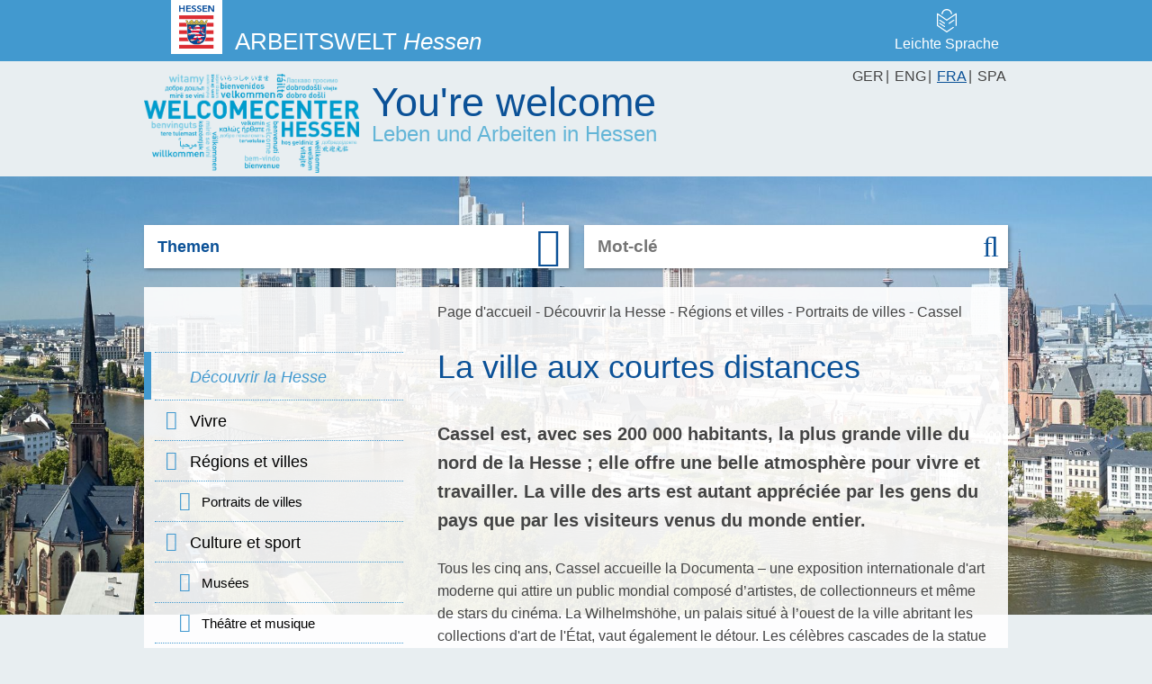

--- FILE ---
content_type: text/html; charset=utf-8
request_url: https://www.work-in-hessen.de/fr/decouvrir-la-hesse/regions-et-villes/portraits-de-villes/cassel/
body_size: 12794
content:

<!DOCTYPE html>
<!--[if (gte IE 9)|(gt IEMobile 7)]>
<html class="no-js ie" lang="fr" dir="ltr" prefix="content: http://purl.org/rss/1.0/modules/content/ dc: http://purl.org/dc/terms/ foaf: http://xmlns.com/foaf/0.1/ og: http://ogp.me/ns# rdfs: http://www.w3.org/2000/01/rdf-schema# sioc: http://rdfs.org/sioc/ns# sioct: http://rdfs.org/sioc/types# skos: http://www.w3.org/2004/02/skos/core# xsd: http://www.w3.org/2001/XMLSchema#"><![endif]-->
<!--[if !IE]><!-->
<html class="no-js" lang="fr" dir="ltr" prefix="content: http://purl.org/rss/1.0/modules/content/ dc: http://purl.org/dc/terms/ foaf: http://xmlns.com/foaf/0.1/ og: http://ogp.me/ns# rdfs: http://www.w3.org/2000/01/rdf-schema# sioc: http://rdfs.org/sioc/ns# sioct: http://rdfs.org/sioc/types# skos: http://www.w3.org/2004/02/skos/core# xsd: http://www.w3.org/2001/XMLSchema#">
<!--<![endif]-->
<head >
    <meta charset="utf-8" />
    <meta content='width=device-width, initial-scale=1.0' name='viewport'/>
    <meta http-equiv="X-UA-Compatible" content="IE=edge" />
    <!--disable phone number linking in Mobile Safari-->
    <meta name="format-detection" content="telephone=no">
    <meta name="keywords" content="hessen karriere, land hessen jobs, live in germany, leben in deutschland, migrate to germany, immigrate to germany, move to germany, german life, hessen, hessen wirtschaft, förderprogramme hessen, fördermittel hessen, einwanderung nach deutschland, einwandern nach deutschland, einwandern nach deutschland checkliste, deutschland einwandern, nach deutschland einwandern, immigration deutschland, land hessen, hessen regionen, ukrainrefugees, Українськібіженці, hessenhilft, Гессендопомагає, wirhelfengerne, мирадідопомогти, ukrainischefachkräfte, українськіпрофесіонали, welcomecenterhessen, ПривітальнийцентрГессен, verweisberatung, довідковапорада, beratung, консультативний, hessen, гессен, frankfurt, франкфурт, ankommen, прибути, willkommenfühlen, відчуватисебебажаним">

    <title>Cassel / Work in Hessen</title>
<meta name="description" content="">
<meta name="robots" content="index, follow">
<link rel="alternate" hreflang="de" href="https://www.work-in-hessen.de/hessen-entdecken/regionen-und-staedte/stadtportraits/kassel/"><link rel="alternate" hreflang="en" href="https://www.work-in-hessen.com/discover-hessen/regions-towns-and-cities/city-portraits/kassel/"><link rel="alternate" hreflang="fr" href="https://www.work-in-hessen.de/fr/decouvrir-la-hesse/regions-et-villes/portraits-de-villes/cassel/"><link rel="alternate" hreflang="es" href="https://www.trabajar-en-hessen.es/descubriendo-hesse/regiones-y-ciudades/retratos-las-ciudades/kassel/">
<link rel="canonical" href="https://www.work-in-hessen.de/fr/decouvrir-la-hesse/regions-et-villes/portraits-de-villes/cassel/">
    <link rel="apple-touch-icon" sizes="180x180" href="/apple-touch-icon.png">
    <link rel="icon" type="image/png" sizes="32x32" href="/favicon-32x32.png">
    <link rel="icon" type="image/png" sizes="16x16" href="/favicon-16x16.png">
    <link rel="manifest" href="/site.webmanifest">
    <link rel="mask-icon" href="/safari-pinned-tab.svg" color="#5bbad5">
    <meta name="msapplication-TileColor" content="#da532c">
    <meta name="theme-color" content="#ffffff">


    <meta content='IE=edge' http-equiv='X-UA-Compatible'/>


    <meta name="MobileOptimized" content="width" />
    <meta name="HandheldFriendly" content="true" />

    <meta name="viewport" content="width=device-width" />

    <link href="https://cdn.hessen-agentur.de/fonts/opensans/opensans.css" rel="stylesheet">
    <link type="text/css" rel="stylesheet" href="/assets/css/workinhessen1.css" media="all" />
    <link type="text/css" rel="stylesheet" href="/assets/css/workinhessen2.css" media="all" />


    <link type="text/css" rel="stylesheet" href="/assets/css/workinhessen4.css" media="print" />
    <link type="text/css" rel="stylesheet" href="/assets/css/workinhessen5.css" media="all" />

    <link type="text/css" rel="stylesheet" href="/assets/css/purged.css?v=5" media="all" />


    <script src="/assets/js/jquery.js"></script>
</head>
<body class="html" >
<div id="skip-link" class="rs_skip">
    <a href="#main-content" class="element-invisible element-focusable">Directement au contenu</a>
</div>
<div id="top"></div>

<header>
    <div class='section hessen'>
        <div class='container'>
            <a class='logo' target='_blank' href='https://www.hessen.de/'>
                <img typeof="foaf:Image" src="/assets/img/logo_hessen.png" alt="Logo Hessen" /></a>
            <a class='link' href='http://www.arbeitswelt.hessen.de' target='_blank'>
                Arbeitswelt <span>Hessen</span>
            </a>
            <!--<a class='redirect_hessen link' href='http://www.fachkraefte.hessen.de' target='_blank'>
                Fachkräfte <span>in Hessen</span>
            </a>-->
            <a title="Leichte Sprache" class="el-symbol" href="/leichte-sprache"><img src="/assets/img/easy_language.svg" alt="Leichte Sprache" title="Leichte Sprache" /><span>Leichte Sprache</span></a>
        </div>
    </div>
    <div class='section welcome'>
        <div class='container'>
            <a class='logo' href="/fr/"><img typeof="foaf:Image" src="/assets/img/welcome_center_logo.png" alt="Logo WELCOMECENTER Hessen" />
                <div>You're welcome <span>Leben und Arbeiten in Hessen</span></div>
            </a>
            <div class='language_switcher'>
                                <a class='language_link lang-not-active' href='https://www.work-in-hessen.de'>GER</a>|
                <a class='language_link lang-not-active' href='https://www.work-in-hessen.com'>ENG</a>|
                <a class='language_link lang-active' href='https://www.work-in-hessen.de/fr'>FRA</a>|
                <a class='language_link lang-not-active' href='https://www.trabajar-en-hessen.es'>SPA</a>

            </div>
        </div>
    </div>
</header>
<section id="page" class="">
    <div class="visible-lg-block visible-md-block visible-sm-block bg ">
        <img src="index.php?rex_media_type=TemplateBackgroundBild&amp;rex_media_file=hessen_frankfurt_skyline_fotolia_169986496_l_m.-schoenfeld.jpg" alt="">
    </div>
    <div id="content" class="container">
        <div class="top-section">
            <div id="navigation" class="clearfix hidden-xs">
                <div class="col col-xs-12 col-md-6 push-right inner search">
                    <div id="search">
                        
                        <form class="search_it-form search-block-form content-search" id="search-block-form" action="/fr/service/recherche/" method="post">
                            <div>
                                <div class="container-inline">

                                <span class="element-invisible">Formulaire de recherche</span>
                                <div class="search_it-flex form-item form-type-textfield form-item-search-block-form">
                                    <input type="hidden" name="article_id" value="71" />
                                    <input type="hidden" name="clang" value="3" />
                                    <div class="form-item form-type-textfield form-item-search-block-form">
                                        <input title="Entrez les termes que vous recherchez." class="apachesolr-autocomplete wide input form-text"
                                               placeholder="Mot-clé" type="text"
                                               name="search" value=""
                                               size="60" maxlength="128" />
                                    </div>
                                    <input class="element-invisible form-submit" type="submit" id="edit-submit" name="op" value="Recherchez" />
                                    <!--<input class="search_it-button" type="submit" value="" />-->
                                    <input type="hidden" name="clang" value="3" />
                                    <button class="btn-submit search_it-button" type="submit"><i class="fa fa-search"></i></button>
                                </div>

                                </div>
                            </div>
                        </form>



                    </div>
                </div>



                <div class="col col-xs-12 col-md-6 inner themen unselected">
                    <nav id="themen">
                        <label>Themen<i class='fa fa-angle-down'></i></label>
                        <ul class="menu menu-top"><li class="collapsed level-1"><span></span><a href="/fr/welcomecenter-hessen/">WELCOMECENTER Hessen<span class="hidden-print-link" style="display: none;"> (/fr/welcomecenter-hessen/)</span></a></li><li class="collapsed level-1"><span></span><a href="/fr/travailler-en-hesse/">Travailler en Hesse<span class="hidden-print-link" style="display: none;"> (/fr/travailler-en-hesse/)</span></a></li><li class="first collapsed level-1"><span></span><a href="/fr/decouvrir-la-hesse/">Découvrir la Hesse<span class="hidden-print-link" style="display: none;"> (/fr/decouvrir-la-hesse/)</span></a></li><li class="collapsed level-1"><span></span><a href="/fr/garde-denfants/">Garde d’enfants<span class="hidden-print-link" style="display: none;"> (/fr/garde-denfants/)</span></a></li><li class="collapsed level-1"><span></span><a href="/fr/la-hesse-a-le-sens-de-la-famille/">La Hesse a le sens de la famille<span class="hidden-print-link" style="display: none;"> (/fr/la-hesse-a-le-sens-de-la-famille/)</span></a></li></ul>
                    </nav>
                </div>
            </div>

            <!-- Responsive version -->
            <div id="navigation1" class="clearfix responsive visible-xs-block rs_skip" role="navigation">
                <div class="col col-xs-12 col-md-6 push-right inner search">
                    <div id="search1">
                        
                        <form class="search_it-form search-block-form content-search" id="search1-block-form" action="/fr/service/recherche/" method="post">
                            <div>
                                <div class="container-inline">

                                    <span class="element-invisible">Formulaire de recherche</span>
                                    <div class="search_it-flex form-item form-type-textfield form-item-search-block-form">
                                        <input type="hidden" name="article_id" value="71" />
                                        <input type="hidden" name="clang" value="3" />
                                        <div class="form-item form-type-textfield form-item-search-block-form">
                                            <input title="Entrez les termes que vous recherchez." class="apachesolr-autocomplete wide input form-text"
                                                   placeholder="Mot-clé" type="text"
                                                   name="search" value=""
                                                   size="60" maxlength="128" />
                                        </div>
                                        <input class="element-invisible form-submit" type="submit" id="edit-submit1" name="op" value="Recherchez" />
                                        <!--<input class="search_it-button" type="submit" value="" />-->
                                        <input type="hidden" name="clang" value="3" />
                                        <button class="btn-submit search_it-button" type="submit"><i class="fa fa-search"></i></button>
                                    </div>

                                </div>
                            </div>
                        </form>
                    </div>
                </div>
                <div class="col col-xs-12 col-md-6 inner themen unselected">
                    <nav id="themen1" class="navbar navbar-default" role="navigation">
                        <div class="navbar-header">
                            <button type="button" class="navbar-toggle" data-toggle="collapse" data-target=".navbar-themen-collapse">
                                <label><span>Sujets</span><i class='fa fa-angle-down'></i></label>
                            </button>
                        </div>
                        <div class="collapse navbar-collapse navbar-themen-collapse">
                            <ul class="menu menu-top"><li class="collapsed level-1"><span></span><a href="/fr/welcomecenter-hessen/">WELCOMECENTER Hessen<span class="hidden-print-link" style="display: none;"> (/fr/welcomecenter-hessen/)</span></a></li><ul class="menu - level - 2">
                                                <li class="leaf level-2"><i class="fa fa-angle-right"></i>
                                                    <a class="" href="/fr/welcomecenter-hessen/bienvenue-en-hesse-se-plaire-en-hesse/">
                                                        Bienvenue en Hesse – Se plaire en Hesse
                                                        <span class="hidden -print-link" style="display: none;"> (/fr/welcomecenter-hessen/bienvenue-en-hesse-se-plaire-en-hesse/)</span>
                                                    </a>
                                                    <ul class="menu - level - 3"></ul></li>
                                                <li class="leaf level-2"><i class="fa fa-angle-right"></i>
                                                    <a class="" href="/fr/welcomecenter-hessen/contact-et-interlocuteurs/">
                                                        Contact et interlocuteurs
                                                        <span class="hidden -print-link" style="display: none;"> (/fr/welcomecenter-hessen/contact-et-interlocuteurs/)</span>
                                                    </a>
                                                    <ul class="menu - level - 3"></ul></li>
                                                <li class="leaf level-2"><i class="fa fa-angle-right"></i>
                                                    <a class="" href="/fr/welcomecenter-hessen/cercle-dhabitues-pour-les-specialistes-etrangers/">
                                                        Cercle d’habitués pour les spécialistes étrangers
                                                        <span class="hidden -print-link" style="display: none;"> (/fr/welcomecenter-hessen/cercle-dhabitues-pour-les-specialistes-etrangers/)</span>
                                                    </a>
                                                    <ul class="menu - level - 3"></ul></li>
                                                <li class="leaf level-2"><i class="fa fa-angle-right"></i>
                                                    <a class="" href="/fr/welcomecenter-hessen/manifestations-et-evenements/">
                                                        Manifestations et événements
                                                        <span class="hidden -print-link" style="display: none;"> (/fr/welcomecenter-hessen/manifestations-et-evenements/)</span>
                                                    </a>
                                                    <ul class="menu - level - 3"></ul></li>
                                                <li class="leaf level-2"><i class="fa fa-angle-right"></i>
                                                    <a class="" href="/fr/welcomecenter-hessen/demarrer-les-carrieres-en-hesse/">
                                                        Démarrer les carrières en Hesse
                                                        <span class="hidden -print-link" style="display: none;"> (/fr/welcomecenter-hessen/demarrer-les-carrieres-en-hesse/)</span>
                                                    </a>
                                                    <ul class="menu - level - 3"></ul></li>
                                                <li class="leaf level-2"><i class="fa fa-angle-right"></i>
                                                    <a class="" href="/fr/welcomecenter-hessen/infos-pratiques-precieuses-et-interessantes/">
                                                        Infos pratiques, précieuses et intéressantes
                                                        <span class="hidden -print-link" style="display: none;"> (/fr/welcomecenter-hessen/infos-pratiques-precieuses-et-interessantes/)</span>
                                                    </a>
                                                    <ul class="menu - level - 3">
                                                                    <li class="leaf level-3"><i class="fa fa-angle-right"></i>
                                                                        <a class="" href="/fr/welcomecenter-hessen/infos-pratiques-precieuses-et-interessantes/recherche-dappartement-et-demenagement/">
                                                                            Recherche d’appartement et déménagement
                                                                            <span class="hidden -print-link" style="display: none;"> (/fr/welcomecenter-hessen/infos-pratiques-precieuses-et-interessantes/recherche-dappartement-et-demenagement/)</span>
                                                                        </a>
                                                                    </li>
                                                                    <li class="leaf level-3"><i class="fa fa-angle-right"></i>
                                                                        <a class="" href="/fr/welcomecenter-hessen/infos-pratiques-precieuses-et-interessantes/assurances-sociales/">
                                                                            Assurances sociales
                                                                            <span class="hidden -print-link" style="display: none;"> (/fr/welcomecenter-hessen/infos-pratiques-precieuses-et-interessantes/assurances-sociales/)</span>
                                                                        </a>
                                                                    </li>
                                                                    <li class="leaf level-3"><i class="fa fa-angle-right"></i>
                                                                        <a class="" href="/fr/welcomecenter-hessen/infos-pratiques-precieuses-et-interessantes/se-deplacer-en-allemagne/">
                                                                            Se déplacer en Allemagne
                                                                            <span class="hidden -print-link" style="display: none;"> (/fr/welcomecenter-hessen/infos-pratiques-precieuses-et-interessantes/se-deplacer-en-allemagne/)</span>
                                                                        </a>
                                                                    </li>
                                                                    <li class="leaf level-3"><i class="fa fa-angle-right"></i>
                                                                        <a class="" href="/fr/welcomecenter-hessen/infos-pratiques-precieuses-et-interessantes/environnement/">
                                                                            Environnement
                                                                            <span class="hidden -print-link" style="display: none;"> (/fr/welcomecenter-hessen/infos-pratiques-precieuses-et-interessantes/environnement/)</span>
                                                                        </a>
                                                                    </li>
                                                                    <li class="leaf level-3"><i class="fa fa-angle-right"></i>
                                                                        <a class="" href="/fr/welcomecenter-hessen/infos-pratiques-precieuses-et-interessantes/impots/">
                                                                            Impôts
                                                                            <span class="hidden -print-link" style="display: none;"> (/fr/welcomecenter-hessen/infos-pratiques-precieuses-et-interessantes/impots/)</span>
                                                                        </a>
                                                                    </li>
                                                                    <li class="leaf level-3"><i class="fa fa-angle-right"></i>
                                                                        <a class="" href="/fr/welcomecenter-hessen/infos-pratiques-precieuses-et-interessantes/assurance-maladie/">
                                                                            Assurance maladie
                                                                            <span class="hidden -print-link" style="display: none;"> (/fr/welcomecenter-hessen/infos-pratiques-precieuses-et-interessantes/assurance-maladie/)</span>
                                                                        </a>
                                                                    </li>
                                                                    <li class="leaf level-3"><i class="fa fa-angle-right"></i>
                                                                        <a class="" href="/fr/welcomecenter-hessen/infos-pratiques-precieuses-et-interessantes/finances/">
                                                                            Finances
                                                                            <span class="hidden -print-link" style="display: none;"> (/fr/welcomecenter-hessen/infos-pratiques-precieuses-et-interessantes/finances/)</span>
                                                                        </a>
                                                                    </li>
                                                                    <li class="leaf level-3"><i class="fa fa-angle-right"></i>
                                                                        <a class="" href="/fr/welcomecenter-hessen/infos-pratiques-precieuses-et-interessantes/adresses-et-contacts-importants-en-hesse/">
                                                                            Adresses et contacts importants en Hesse
                                                                            <span class="hidden -print-link" style="display: none;"> (/fr/welcomecenter-hessen/infos-pratiques-precieuses-et-interessantes/adresses-et-contacts-importants-en-hesse/)</span>
                                                                        </a>
                                                                    </li></ul></li>
                                </ul><li class="collapsed level-1"><span></span><a href="/fr/travailler-en-hesse/">Travailler en Hesse<span class="hidden-print-link" style="display: none;"> (/fr/travailler-en-hesse/)</span></a></li><ul class="menu - level - 2">
                                                <li class="leaf level-2"><i class="fa fa-angle-right"></i>
                                                    <a class="" href="/fr/travailler-en-hesse/secteurs/">
                                                        Secteurs
                                                        <span class="hidden -print-link" style="display: none;"> (/fr/travailler-en-hesse/secteurs/)</span>
                                                    </a>
                                                    <ul class="menu - level - 3">
                                                                    <li class="leaf level-3"><i class="fa fa-angle-right"></i>
                                                                        <a class="" href="/fr/travailler-en-hesse/secteurs/industrie-automobile-et-de-la-sous-traitance/">
                                                                            Industrie automobile et de la sous-traitance
                                                                            <span class="hidden -print-link" style="display: none;"> (/fr/travailler-en-hesse/secteurs/industrie-automobile-et-de-la-sous-traitance/)</span>
                                                                        </a>
                                                                    </li>
                                                                    <li class="leaf level-3"><i class="fa fa-angle-right"></i>
                                                                        <a class="" href="/fr/travailler-en-hesse/secteurs/un-secteur-important-la-biologie-la-nanotechnologie/">
                                                                            Un secteur important : la biologie & la nanotechnologie
                                                                            <span class="hidden -print-link" style="display: none;"> (/fr/travailler-en-hesse/secteurs/un-secteur-important-la-biologie-la-nanotechnologie/)</span>
                                                                        </a>
                                                                    </li>
                                                                    <li class="leaf level-3"><i class="fa fa-angle-right"></i>
                                                                        <a class="" href="/fr/travailler-en-hesse/secteurs/chimie-et-pharmaceutique/">
                                                                            Chimie et pharmaceutique
                                                                            <span class="hidden -print-link" style="display: none;"> (/fr/travailler-en-hesse/secteurs/chimie-et-pharmaceutique/)</span>
                                                                        </a>
                                                                    </li>
                                                                    <li class="leaf level-3"><i class="fa fa-angle-right"></i>
                                                                        <a class="" href="/fr/travailler-en-hesse/secteurs/navigation-aerospatiale-construction-de-vehicules/">
                                                                            Navigation aérospatiale, construction de véhicules
                                                                            <span class="hidden -print-link" style="display: none;"> (/fr/travailler-en-hesse/secteurs/navigation-aerospatiale-construction-de-vehicules/)</span>
                                                                        </a>
                                                                    </li>
                                                                    <li class="leaf level-3"><i class="fa fa-angle-right"></i>
                                                                        <a class="" href="/fr/travailler-en-hesse/secteurs/secteur-de-la-finance-et-des-assurances/">
                                                                            Secteur de la finance et des assurances
                                                                            <span class="hidden -print-link" style="display: none;"> (/fr/travailler-en-hesse/secteurs/secteur-de-la-finance-et-des-assurances/)</span>
                                                                        </a>
                                                                    </li>
                                                                    <li class="leaf level-3"><i class="fa fa-angle-right"></i>
                                                                        <a class="" href="/fr/travailler-en-hesse/secteurs/technologies-de-linformation/">
                                                                            Technologies de l'information
                                                                            <span class="hidden -print-link" style="display: none;"> (/fr/travailler-en-hesse/secteurs/technologies-de-linformation/)</span>
                                                                        </a>
                                                                    </li>
                                                                    <li class="leaf level-3"><i class="fa fa-angle-right"></i>
                                                                        <a class="" href="/fr/travailler-en-hesse/secteurs/logistique/">
                                                                            Logistique
                                                                            <span class="hidden -print-link" style="display: none;"> (/fr/travailler-en-hesse/secteurs/logistique/)</span>
                                                                        </a>
                                                                    </li>
                                                                    <li class="leaf level-3"><i class="fa fa-angle-right"></i>
                                                                        <a class="" href="/fr/travailler-en-hesse/secteurs/technique-medicale/">
                                                                            Technique médicale
                                                                            <span class="hidden -print-link" style="display: none;"> (/fr/travailler-en-hesse/secteurs/technique-medicale/)</span>
                                                                        </a>
                                                                    </li>
                                                                    <li class="leaf level-3"><i class="fa fa-angle-right"></i>
                                                                        <a class="" href="/fr/travailler-en-hesse/secteurs/technologie-de-lenvironnement/">
                                                                            Technologie de l’environnement
                                                                            <span class="hidden -print-link" style="display: none;"> (/fr/travailler-en-hesse/secteurs/technologie-de-lenvironnement/)</span>
                                                                        </a>
                                                                    </li>
                                                                    <li class="leaf level-3"><i class="fa fa-angle-right"></i>
                                                                        <a class="" href="/fr/travailler-en-hesse/secteurs/industrie-de-loptique/">
                                                                            Industrie de l’optique
                                                                            <span class="hidden -print-link" style="display: none;"> (/fr/travailler-en-hesse/secteurs/industrie-de-loptique/)</span>
                                                                        </a>
                                                                    </li></ul></li>
                                                <li class="leaf level-2"><i class="fa fa-angle-right"></i>
                                                    <a class="" href="/fr/travailler-en-hesse/entreprise/">
                                                        Entreprise
                                                        <span class="hidden -print-link" style="display: none;"> (/fr/travailler-en-hesse/entreprise/)</span>
                                                    </a>
                                                    <ul class="menu - level - 3">
                                                                    <li class="leaf level-3"><i class="fa fa-angle-right"></i>
                                                                        <a class="" href="/fr/travailler-en-hesse/entreprise/famille-et-profession/">
                                                                            Famille et profession
                                                                            <span class="hidden -print-link" style="display: none;"> (/fr/travailler-en-hesse/entreprise/famille-et-profession/)</span>
                                                                        </a>
                                                                    </li>
                                                                    <li class="leaf level-3"><i class="fa fa-angle-right"></i>
                                                                        <a class="" href="/fr/travailler-en-hesse/entreprise/soins-et-profession/">
                                                                            Soins et profession
                                                                            <span class="hidden -print-link" style="display: none;"> (/fr/travailler-en-hesse/entreprise/soins-et-profession/)</span>
                                                                        </a>
                                                                    </li>
                                                                    <li class="leaf level-3"><i class="fa fa-angle-right"></i>
                                                                        <a class="" href="/fr/travailler-en-hesse/entreprise/travail-et-sante/">
                                                                            Travail et santé
                                                                            <span class="hidden -print-link" style="display: none;"> (/fr/travailler-en-hesse/entreprise/travail-et-sante/)</span>
                                                                        </a>
                                                                    </li></ul></li>
                                                <li class="leaf level-2"><i class="fa fa-angle-right"></i>
                                                    <a class="" href="/fr/travailler-en-hesse/les-metiers-recherches/">
                                                        Les métiers recherchés
                                                        <span class="hidden -print-link" style="display: none;"> (/fr/travailler-en-hesse/les-metiers-recherches/)</span>
                                                    </a>
                                                    <ul class="menu - level - 3">
                                                                    <li class="leaf level-3"><i class="fa fa-angle-right"></i>
                                                                        <a class="" href="/fr/travailler-en-hesse/les-metiers-recherches/chimie/">
                                                                            Chimie
                                                                            <span class="hidden -print-link" style="display: none;"> (/fr/travailler-en-hesse/les-metiers-recherches/chimie/)</span>
                                                                        </a>
                                                                    </li>
                                                                    <li class="leaf level-3"><i class="fa fa-angle-right"></i>
                                                                        <a class="" href="/fr/travailler-en-hesse/les-metiers-recherches/educatrices-et-educateurs/">
                                                                            Éducatrices et éducateurs
                                                                            <span class="hidden -print-link" style="display: none;"> (/fr/travailler-en-hesse/les-metiers-recherches/educatrices-et-educateurs/)</span>
                                                                        </a>
                                                                    </li>
                                                                    <li class="leaf level-3"><i class="fa fa-angle-right"></i>
                                                                        <a class="" href="/fr/travailler-en-hesse/les-metiers-recherches/travailleurs-qualifies-dans-des-metiers-qui-ont-du-mal-a-recruter/">
                                                                            Travailleurs qualifiés dans des métiers qui ont du mal à recruter
                                                                            <span class="hidden -print-link" style="display: none;"> (/fr/travailler-en-hesse/les-metiers-recherches/travailleurs-qualifies-dans-des-metiers-qui-ont-du-mal-a-recruter/)</span>
                                                                        </a>
                                                                    </li>
                                                                    <li class="leaf level-3"><i class="fa fa-angle-right"></i>
                                                                        <a class="" href="/fr/travailler-en-hesse/les-metiers-recherches/ingenierie-mecanique/">
                                                                            Ingénierie mécanique
                                                                            <span class="hidden -print-link" style="display: none;"> (/fr/travailler-en-hesse/les-metiers-recherches/ingenierie-mecanique/)</span>
                                                                        </a>
                                                                    </li>
                                                                    <li class="leaf level-3"><i class="fa fa-angle-right"></i>
                                                                        <a class="" href="/fr/travailler-en-hesse/les-metiers-recherches/secteur-des-soins-et-de-la-sante/">
                                                                            Secteur des soins et de la santé
                                                                            <span class="hidden -print-link" style="display: none;"> (/fr/travailler-en-hesse/les-metiers-recherches/secteur-des-soins-et-de-la-sante/)</span>
                                                                        </a>
                                                                    </li>
                                                                    <li class="leaf level-3"><i class="fa fa-angle-right"></i>
                                                                        <a class="" href="/fr/travailler-en-hesse/les-metiers-recherches/metiers-techniques/">
                                                                            Métiers techniques
                                                                            <span class="hidden -print-link" style="display: none;"> (/fr/travailler-en-hesse/les-metiers-recherches/metiers-techniques/)</span>
                                                                        </a>
                                                                    </li>
                                                                    <li class="leaf level-3"><i class="fa fa-angle-right"></i>
                                                                        <a class="" href="/fr/travailler-en-hesse/les-metiers-recherches/vente/">
                                                                            Vente
                                                                            <span class="hidden -print-link" style="display: none;"> (/fr/travailler-en-hesse/les-metiers-recherches/vente/)</span>
                                                                        </a>
                                                                    </li></ul></li>
                                </ul><li class="first collapsed level-1"><span></span><a href="/fr/decouvrir-la-hesse/">Découvrir la Hesse<span class="hidden-print-link" style="display: none;"> (/fr/decouvrir-la-hesse/)</span></a></li><ul class="menu - level - 2">
                                                <li class="leaf level-2"><i class="fa fa-angle-right"></i>
                                                    <a class="" href="/fr/decouvrir-la-hesse/vivre/">
                                                        Vivre
                                                        <span class="hidden -print-link" style="display: none;"> (/fr/decouvrir-la-hesse/vivre/)</span>
                                                    </a>
                                                    <ul class="menu - level - 3"></ul></li>
                                                <li class="leaf level-2"><i class="fa fa-angle-right"></i>
                                                    <a class="" href="/fr/decouvrir-la-hesse/regions-et-villes/">
                                                        Régions et villes
                                                        <span class="hidden -print-link" style="display: none;"> (/fr/decouvrir-la-hesse/regions-et-villes/)</span>
                                                    </a>
                                                    <ul class="menu - level - 3">
                                                                    <li class="leaf level-3"><i class="fa fa-angle-right"></i>
                                                                        <a class="" href="/fr/decouvrir-la-hesse/regions-et-villes/portraits-de-villes/">
                                                                            Portraits de villes
                                                                            <span class="hidden -print-link" style="display: none;"> (/fr/decouvrir-la-hesse/regions-et-villes/portraits-de-villes/)</span>
                                                                        </a>
                                                                    </li></ul></li>
                                                <li class="leaf level-2"><i class="fa fa-angle-right"></i>
                                                    <a class="" href="/fr/decouvrir-la-hesse/culture-et-sport/">
                                                        Culture et sport
                                                        <span class="hidden -print-link" style="display: none;"> (/fr/decouvrir-la-hesse/culture-et-sport/)</span>
                                                    </a>
                                                    <ul class="menu - level - 3">
                                                                    <li class="leaf level-3"><i class="fa fa-angle-right"></i>
                                                                        <a class="" href="/fr/decouvrir-la-hesse/culture-et-sport/musees/">
                                                                            Musées
                                                                            <span class="hidden -print-link" style="display: none;"> (/fr/decouvrir-la-hesse/culture-et-sport/musees/)</span>
                                                                        </a>
                                                                    </li>
                                                                    <li class="leaf level-3"><i class="fa fa-angle-right"></i>
                                                                        <a class="" href="/fr/decouvrir-la-hesse/culture-et-sport/theatre-et-musique/">
                                                                            Théâtre et musique
                                                                            <span class="hidden -print-link" style="display: none;"> (/fr/decouvrir-la-hesse/culture-et-sport/theatre-et-musique/)</span>
                                                                        </a>
                                                                    </li>
                                                                    <li class="leaf level-3"><i class="fa fa-angle-right"></i>
                                                                        <a class="" href="/fr/decouvrir-la-hesse/culture-et-sport/evenements/">
                                                                            Événements
                                                                            <span class="hidden -print-link" style="display: none;"> (/fr/decouvrir-la-hesse/culture-et-sport/evenements/)</span>
                                                                        </a>
                                                                    </li>
                                                                    <li class="leaf level-3"><i class="fa fa-angle-right"></i>
                                                                        <a class="" href="/fr/decouvrir-la-hesse/culture-et-sport/activites-pour-enfants/">
                                                                            Activités pour enfants
                                                                            <span class="hidden -print-link" style="display: none;"> (/fr/decouvrir-la-hesse/culture-et-sport/activites-pour-enfants/)</span>
                                                                        </a>
                                                                    </li>
                                                                    <li class="leaf level-3"><i class="fa fa-angle-right"></i>
                                                                        <a class="" href="/fr/decouvrir-la-hesse/culture-et-sport/destinations-dexcursions/">
                                                                            Destinations d’excursions
                                                                            <span class="hidden -print-link" style="display: none;"> (/fr/decouvrir-la-hesse/culture-et-sport/destinations-dexcursions/)</span>
                                                                        </a>
                                                                    </li>
                                                                    <li class="leaf level-3"><i class="fa fa-angle-right"></i>
                                                                        <a class="" href="/fr/decouvrir-la-hesse/culture-et-sport/sport/">
                                                                            Sport
                                                                            <span class="hidden -print-link" style="display: none;"> (/fr/decouvrir-la-hesse/culture-et-sport/sport/)</span>
                                                                        </a>
                                                                    </li></ul></li>
                                                <li class="leaf level-2"><i class="fa fa-angle-right"></i>
                                                    <a class="" href="/fr/decouvrir-la-hesse/manger-et-boire/">
                                                        Manger et boire
                                                        <span class="hidden -print-link" style="display: none;"> (/fr/decouvrir-la-hesse/manger-et-boire/)</span>
                                                    </a>
                                                    <ul class="menu - level - 3"></ul></li>
                                </ul><li class="collapsed level-1"><span></span><a href="/fr/garde-denfants/">Garde d’enfants<span class="hidden-print-link" style="display: none;"> (/fr/garde-denfants/)</span></a></li><ul class="menu - level - 2">
                                                <li class="leaf level-2"><i class="fa fa-angle-right"></i>
                                                    <a class="" href="/fr/garde-denfants/creches/">
                                                        Crèches
                                                        <span class="hidden -print-link" style="display: none;"> (/fr/garde-denfants/creches/)</span>
                                                    </a>
                                                    <ul class="menu - level - 3"></ul></li>
                                                <li class="leaf level-2"><i class="fa fa-angle-right"></i>
                                                    <a class="" href="/fr/garde-denfants/jardins-denfants/">
                                                        Jardins d’enfants
                                                        <span class="hidden -print-link" style="display: none;"> (/fr/garde-denfants/jardins-denfants/)</span>
                                                    </a>
                                                    <ul class="menu - level - 3"></ul></li>
                                                <li class="leaf level-2"><i class="fa fa-angle-right"></i>
                                                    <a class="" href="/fr/garde-denfants/les-assistantes-maternelles-et-les-nourrices/">
                                                        Les assistant(e)s maternel(le)s et les nourrices
                                                        <span class="hidden -print-link" style="display: none;"> (/fr/garde-denfants/les-assistantes-maternelles-et-les-nourrices/)</span>
                                                    </a>
                                                    <ul class="menu - level - 3"></ul></li>
                                                <li class="leaf level-2"><i class="fa fa-angle-right"></i>
                                                    <a class="" href="/fr/garde-denfants/conseils-pratiques/">
                                                        Conseils pratiques
                                                        <span class="hidden -print-link" style="display: none;"> (/fr/garde-denfants/conseils-pratiques/)</span>
                                                    </a>
                                                    <ul class="menu - level - 3"></ul></li>
                                </ul><li class="collapsed level-1"><span></span><a href="/fr/la-hesse-a-le-sens-de-la-famille/">La Hesse a le sens de la famille<span class="hidden-print-link" style="display: none;"> (/fr/la-hesse-a-le-sens-de-la-famille/)</span></a></li><ul class="menu - level - 2">
                                                <li class="leaf level-2"><i class="fa fa-angle-right"></i>
                                                    <a class="" href="/fr/la-hesse-a-le-sens-de-la-famille/une-journee-multicolore-pour-toutes-les-generations/">
                                                        Une journée « multicolore » pour toutes les générations
                                                        <span class="hidden -print-link" style="display: none;"> (/fr/la-hesse-a-le-sens-de-la-famille/une-journee-multicolore-pour-toutes-les-generations/)</span>
                                                    </a>
                                                    <ul class="menu - level - 3"></ul></li>
                                                <li class="leaf level-2"><i class="fa fa-angle-right"></i>
                                                    <a class="" href="/fr/la-hesse-a-le-sens-de-la-famille/der-familien-atlas-le-portail-des-familles-en-hesse/">
                                                        « Der Familien Atlas » (Le portail des familles en Hesse)
                                                        <span class="hidden -print-link" style="display: none;"> (/fr/la-hesse-a-le-sens-de-la-famille/der-familien-atlas-le-portail-des-familles-en-hesse/)</span>
                                                    </a>
                                                    <ul class="menu - level - 3"></ul></li>
                                                <li class="leaf level-2"><i class="fa fa-angle-right"></i>
                                                    <a class="" href="/fr/la-hesse-a-le-sens-de-la-famille/dialogue-pour-des-conditions-cadres-favorables-a-la-famille/">
                                                        Dialogue pour des conditions-cadres favorables à la famille
                                                        <span class="hidden -print-link" style="display: none;"> (/fr/la-hesse-a-le-sens-de-la-famille/dialogue-pour-des-conditions-cadres-favorables-a-la-famille/)</span>
                                                    </a>
                                                    <ul class="menu - level - 3"></ul></li>
                                                <li class="leaf level-2"><i class="fa fa-angle-right"></i>
                                                    <a class="" href="/fr/la-hesse-a-le-sens-de-la-famille/les-centres-sociaux/">
                                                        Les centres sociaux
                                                        <span class="hidden -print-link" style="display: none;"> (/fr/la-hesse-a-le-sens-de-la-famille/les-centres-sociaux/)</span>
                                                    </a>
                                                    <ul class="menu - level - 3"></ul></li>
                                </ul></ul>                        </div>
                    </nav>
                </div>
            </div>
        </div>
        <div class="section">
                    <div id="infostart">
                        <div class="row mainrow">
                            <article class="node node--uebersichtsseite-welcome node--full node--uebersichtsseite-welcome--full">
                                <!--Inhalt-->
                                <div class="node__content">
                                    <div class="row">
                                        <!-- Seiten Navigation -->
                                        <!--<div class="col col-left col-md-4 col-sm-4 hidden-xs rs_skip" role="navigation">-->
                                        <div class="col col-left col-md-4 col-sm-4 rs_skip" role="navigation">
                                            <ul class="menu menu-left">
                                                <li class="first expanded level-1"><span></span>
                                                    <a href="/fr/decouvrir-la-hesse/" class="active">
                                                        Découvrir la Hesse
                                                        <span class="hidden-print-link" style="display: none;"> (/fr/decouvrir-la-hesse/)</span>
                                                    </a>
                                                    <!-------LEVEL 2------>
                                                    <ul class="menu - level - 2">
                                                                    <li class="leaf level-2"><i class="fa fa-angle-right"></i>
                                                                        <a class="" href="/fr/decouvrir-la-hesse/vivre/">
                                                                            Vivre
                                                                            <span class="hidden -print-link" style="display: none;"> (/fr/decouvrir-la-hesse/vivre/)</span>
                                                                        </a>
                                                                        <!-------LEVEL 3------>
                                                                        <ul class="menu - level - 3"></ul></li>
                                                                    <li class="leaf level-2"><i class="fa fa-angle-right"></i>
                                                                        <a class="" href="/fr/decouvrir-la-hesse/regions-et-villes/">
                                                                            Régions et villes
                                                                            <span class="hidden -print-link" style="display: none;"> (/fr/decouvrir-la-hesse/regions-et-villes/)</span>
                                                                        </a>
                                                                        <!-------LEVEL 3------>
                                                                        <ul class="menu - level - 3">
                                                                                        <li class="leaf level-3"><i class="fa fa-angle-right"></i>
                                                                                            <a class="" href="/fr/decouvrir-la-hesse/regions-et-villes/portraits-de-villes/">
                                                                                                Portraits de villes
                                                                                                <span class="hidden -print-link" style="display: none;"> (/fr/decouvrir-la-hesse/regions-et-villes/)</span>
                                                                                            </a>
                                                                                        </li></ul></li>
                                                                    <li class="leaf level-2"><i class="fa fa-angle-right"></i>
                                                                        <a class="" href="/fr/decouvrir-la-hesse/culture-et-sport/">
                                                                            Culture et sport
                                                                            <span class="hidden -print-link" style="display: none;"> (/fr/decouvrir-la-hesse/culture-et-sport/)</span>
                                                                        </a>
                                                                        <!-------LEVEL 3------>
                                                                        <ul class="menu - level - 3">
                                                                                        <li class="leaf level-3"><i class="fa fa-angle-right"></i>
                                                                                            <a class="" href="/fr/decouvrir-la-hesse/culture-et-sport/musees/">
                                                                                                Musées
                                                                                                <span class="hidden -print-link" style="display: none;"> (/fr/decouvrir-la-hesse/culture-et-sport/)</span>
                                                                                            </a>
                                                                                        </li>
                                                                                        <li class="leaf level-3"><i class="fa fa-angle-right"></i>
                                                                                            <a class="" href="/fr/decouvrir-la-hesse/culture-et-sport/theatre-et-musique/">
                                                                                                Théâtre et musique
                                                                                                <span class="hidden -print-link" style="display: none;"> (/fr/decouvrir-la-hesse/culture-et-sport/)</span>
                                                                                            </a>
                                                                                        </li>
                                                                                        <li class="leaf level-3"><i class="fa fa-angle-right"></i>
                                                                                            <a class="" href="/fr/decouvrir-la-hesse/culture-et-sport/evenements/">
                                                                                                Événements
                                                                                                <span class="hidden -print-link" style="display: none;"> (/fr/decouvrir-la-hesse/culture-et-sport/)</span>
                                                                                            </a>
                                                                                        </li>
                                                                                        <li class="leaf level-3"><i class="fa fa-angle-right"></i>
                                                                                            <a class="" href="/fr/decouvrir-la-hesse/culture-et-sport/activites-pour-enfants/">
                                                                                                Activités pour enfants
                                                                                                <span class="hidden -print-link" style="display: none;"> (/fr/decouvrir-la-hesse/culture-et-sport/)</span>
                                                                                            </a>
                                                                                        </li>
                                                                                        <li class="leaf level-3"><i class="fa fa-angle-right"></i>
                                                                                            <a class="" href="/fr/decouvrir-la-hesse/culture-et-sport/destinations-dexcursions/">
                                                                                                Destinations d’excursions
                                                                                                <span class="hidden -print-link" style="display: none;"> (/fr/decouvrir-la-hesse/culture-et-sport/)</span>
                                                                                            </a>
                                                                                        </li>
                                                                                        <li class="leaf level-3"><i class="fa fa-angle-right"></i>
                                                                                            <a class="" href="/fr/decouvrir-la-hesse/culture-et-sport/sport/">
                                                                                                Sport
                                                                                                <span class="hidden -print-link" style="display: none;"> (/fr/decouvrir-la-hesse/culture-et-sport/)</span>
                                                                                            </a>
                                                                                        </li></ul></li>
                                                                    <li class="leaf level-2"><i class="fa fa-angle-right"></i>
                                                                        <a class="" href="/fr/decouvrir-la-hesse/manger-et-boire/">
                                                                            Manger et boire
                                                                            <span class="hidden -print-link" style="display: none;"> (/fr/decouvrir-la-hesse/manger-et-boire/)</span>
                                                                        </a>
                                                                        <!-------LEVEL 3------>
                                                                        <ul class="menu - level - 3"></ul></li>
                                                    </ul>
                                                </li>
                                            </ul>
                                        </div>
                                    
                                    <div class="col col-right col-xs-12 col-md-8 col-sm-8">
                                        <!-- Breadcrump -->
                                        <div class="breadcrumbs"><a href="/index.php?article_id=1&amp;clang=3">Page d'accueil</a> - <a href="/fr/decouvrir-la-hesse/">Découvrir la Hesse</a> - <a href="/fr/decouvrir-la-hesse/regions-et-villes/">Régions et villes</a> - <a href="/fr/decouvrir-la-hesse/regions-et-villes/portraits-de-villes/">Portraits de villes</a> - <a href="/fr/decouvrir-la-hesse/regions-et-villes/portraits-de-villes/cassel/">Cassel</a></div>
            <!------------------------------------------------------------------------

                           10 Seiten Ueberschrift [1]

----------------------------------------------------------------------------->
<h1>
                <span class="field field--name-field-inhalt-headline field--type-text field--label-hidden">
                    La ville aux courtes distances
               </span>
             </h1>
        


<div class="field field--name-field-inhalt-leadtext field--type-text-long field--label-above">
        <!--TEXT -->
    <div class="field__items">
        <div class="field__item even"> <p>Cassel est, avec ses 200&nbsp;000&nbsp;habitants, la plus grande ville du nord de la Hesse&nbsp;; elle offre une belle atmosphère pour vivre et travailler. La ville des arts est autant appréciée par les gens du pays que par les visiteurs venus du monde entier.
</p></div>
    </div>
    

</div><!------------------------------------------------------------------------

                           30 Ueberschrift und Text [2]

----------------------------------------------------------------------------->
<div class="field field--name-field-inhalt-text field--type-text-long field--label-hidden clearfix">
     <div class="field__items">
         <div class="field__item even">
             
             <p>Tous les cinq ans, Cassel accueille la Documenta – une exposition internationale d'art moderne qui attire un public mondial composé d’artistes, de collectionneurs et même de stars du cinéma. La Wilhelmshöhe, un palais situé à l’ouest de la ville abritant les collections d'art de l'État, vaut également le détour. Les célèbres cascades de la statue d'Hercule, qui sont le symbole de la ville depuis plus de 250 ans, peuvent être visitées à proximité.
</p>
<p>Les distances sont courtes à Cassel. Grâce aux trains assurant des liaisons toutes les heures depuis la gare centrale moderne dotée d’une connexion ICE, Francfort et les grandes villes de la région de la Ruhr peuvent être reliées rapidement et facilement.
</p>

                          

         </div>
     </div>
</div>
<!------------------------------------------------------------------------

                          Linkliste

----------------------------------------------------------------------------->
<div class="paragraphs-items paragraphs-items-field-serviceelemente paragraphs-items-field-serviceelemente-full paragraphs-items-full">
    <div class="field field--name-field-serviceelemente field--type-paragraphs field--label-hidden">
        <div class="field__items">
            <div class="field__item">
                <div class="entity entity-paragraphs-item paragraphs-item-serviceelemente-links links clearfix">
                    <div class="content">
                        <div class="title">Liens</div>
                                                <div class="field field--name-field-links field--type-link-field field--label-hidden">
                            <div class="field__items">
                                <div class="field__item even linkliste">
                                
                                            <div class="field__item even">
                                                <i class="fa fa-arrow-right"></i>
                                                <a href="http://www.kassel.de/" target="_blank" rel="nofollow" class="html">
                                                    Cassel, ville de la Documenta<span class="hidden-print-link" style="display: none;"> (http://www.kassel.de/)</span>
                                                </a>
                                            </div>                            </div>
                        </div>
                    </div>

                </div>
            </div>
        </div>
    </div>
</div>


        <!--showBottomCodeNormal--><div class="pdf-print-container">
                                                <a href="/fr/decouvrir-la-hesse/regions-et-villes/portraits-de-villes/cassel/?pdf=1" title="Télécharger cette page sous format PDF" target="_blank" rel="nofollow">
                                                Télécharger cette page sous format PDF
                                                </a>
                                            </div>                                </div>
                                    </div>
                                </div>
                            </article>
                        </div>
                    </div>
                </div>
                <!-- /.section -->
    </div>
    <!-- /#content -->
</section>
<!-- /#page -->
<footer>
    <div class="container">
        <div class="section">
            <div class="row visible-lg-block link_to_top clearfix"><a href="#top">en haut<i class="fa fa-chevron-up"></i></a></div>
            <div class="row sponsors">
                <div class="logo_sponsor col col-lg-4 col-md-6">
                    <a href="https://soziales.hessen.de/" target="_blank" title="Hessisches Ministerium für Arbeit, Integration, Jugend und Soziales">
                        <img typeof="foaf:Image" src="/assets/img/WEB_2024_HMSI.png" alt="Logo Hessisches Ministerium für Arbeit, Integration, Jugend und Soziales" />
                    </a>
                </div>
                <div class="logo_sponsor col col-lg-4 col-md-6">
                    <a href="http://arbeitswelt.hessen.de/" target="0" title="Arbeitswelt Hessen">
                        <img typeof="foaf:Image" src="/assets/img/logo-awh.jpg" alt="Logo Arbeitswelt Hessen" />
                    </a>
                </div>
                <div class="logo_sponsor col col-lg-4 col-md-6">
                    <a href="http://www.sozialnetz.de/" target="_blank" title="Sozialnetz Hessen">
                        <img typeof="foaf:Image" src="/assets/img/sozialnetz_logo.png" alt="Logo Sozialnetz Hessen" />
                    </a>
                </div>
            </div>
            <div class="row social-bar">
                <div class="social-icons hidden-xs hidden-sm">
                    
                    <div class="shariff" data-services="[&quot;twitter&quot;,&quot;facebook&quot;,&quot;googleplus&quot;]" data-theme="colored" data-orientation="horizontal" data-lang="fr" data-url="https://www.work-in-hessen.de" data-title="Fachkräfte in Hessen">
                                        </div>
                    <span>Recommandez</span>
                </div>
                
                <div class="static-pages">
                    <a href="/fr/service/protection-f-des-donnees/">protection f des données</a>
                    <a href="/fr/service/mentions-legales/">Mentions légales</a>
                    <a href="/fr/service/plan-du-site/">Plan du site</a>
                    <a href="/fr/service/contactez/">Contactez</a>
                </div>
            </div>
                            <div class="sitemap-footer hidden-xs hidden-sm">
                <div class="row">
                    <ul class="menu-sitemap-footer">
                         <li class="expanded level-1 col-md-3"><a href="/fr/welcomecenter-hessen/">WELCOMECENTER Hessen<span class="hidden-print-link" style="display: none;">(/fr/welcomecenter-hessen/)</span></a><ul class="menu-level-2"><li class="first leaf level-2"><i class="fa fa-angle-right"></i><a href="/fr/welcomecenter-hessen/bienvenue-en-hesse-se-plaire-en-hesse/">Bienvenue en Hesse – Se plaire en Hesse<span class="hidden-print-link" style="display: none;"> (/fr/welcomecenter-hessen/bienvenue-en-hesse-se-plaire-en-hesse/)</span></a><li><li class="first leaf level-2"><i class="fa fa-angle-right"></i><a href="/fr/welcomecenter-hessen/contact-et-interlocuteurs/">Contact et interlocuteurs<span class="hidden-print-link" style="display: none;"> (/fr/welcomecenter-hessen/contact-et-interlocuteurs/)</span></a><li><li class="first leaf level-2"><i class="fa fa-angle-right"></i><a href="/fr/welcomecenter-hessen/cercle-dhabitues-pour-les-specialistes-etrangers/">Cercle d’habitués pour les spécialistes étrangers<span class="hidden-print-link" style="display: none;"> (/fr/welcomecenter-hessen/cercle-dhabitues-pour-les-specialistes-etrangers/)</span></a><li><li class="first leaf level-2"><i class="fa fa-angle-right"></i><a href="/fr/welcomecenter-hessen/manifestations-et-evenements/">Manifestations et événements<span class="hidden-print-link" style="display: none;"> (/fr/welcomecenter-hessen/manifestations-et-evenements/)</span></a><li><li class="first leaf level-2"><i class="fa fa-angle-right"></i><a href="/fr/welcomecenter-hessen/demarrer-les-carrieres-en-hesse/">Démarrer les carrières en Hesse<span class="hidden-print-link" style="display: none;"> (/fr/welcomecenter-hessen/demarrer-les-carrieres-en-hesse/)</span></a><li><li class="first leaf level-2"><i class="fa fa-angle-right"></i><a href="/fr/welcomecenter-hessen/infos-pratiques-precieuses-et-interessantes/">Infos pratiques, précieuses et intéressantes<span class="hidden-print-link" style="display: none;"> (/fr/welcomecenter-hessen/infos-pratiques-precieuses-et-interessantes/)</span></a><li></ul><li> <li class="expanded level-1 col-md-3"><a href="/fr/travailler-en-hesse/">Travailler en Hesse<span class="hidden-print-link" style="display: none;">(/fr/travailler-en-hesse/)</span></a><ul class="menu-level-2"><li class="first leaf level-2"><i class="fa fa-angle-right"></i><a href="/fr/travailler-en-hesse/secteurs/">Secteurs<span class="hidden-print-link" style="display: none;"> (/fr/travailler-en-hesse/secteurs/)</span></a><li><li class="first leaf level-2"><i class="fa fa-angle-right"></i><a href="/fr/travailler-en-hesse/entreprise/">Entreprise<span class="hidden-print-link" style="display: none;"> (/fr/travailler-en-hesse/entreprise/)</span></a><li><li class="first leaf level-2"><i class="fa fa-angle-right"></i><a href="/fr/travailler-en-hesse/les-metiers-recherches/">Les métiers recherchés<span class="hidden-print-link" style="display: none;"> (/fr/travailler-en-hesse/les-metiers-recherches/)</span></a><li></ul><li> <li class="expanded level-1 col-md-3"><a href="/fr/decouvrir-la-hesse/">Découvrir la Hesse<span class="hidden-print-link" style="display: none;">(/fr/decouvrir-la-hesse/)</span></a><ul class="menu-level-2"><li class="first leaf level-2"><i class="fa fa-angle-right"></i><a href="/fr/decouvrir-la-hesse/vivre/">Vivre<span class="hidden-print-link" style="display: none;"> (/fr/decouvrir-la-hesse/vivre/)</span></a><li><li class="first leaf level-2"><i class="fa fa-angle-right"></i><a class="active" href="/fr/decouvrir-la-hesse/regions-et-villes/">Régions et villes<span class="hidden-print-link" style="display: none;"> (/fr/decouvrir-la-hesse/regions-et-villes/)</span></a><li><li class="first leaf level-2"><i class="fa fa-angle-right"></i><a href="/fr/decouvrir-la-hesse/culture-et-sport/">Culture et sport<span class="hidden-print-link" style="display: none;"> (/fr/decouvrir-la-hesse/culture-et-sport/)</span></a><li><li class="first leaf level-2"><i class="fa fa-angle-right"></i><a href="/fr/decouvrir-la-hesse/manger-et-boire/">Manger et boire<span class="hidden-print-link" style="display: none;"> (/fr/decouvrir-la-hesse/manger-et-boire/)</span></a><li></ul><li> <li class="expanded level-1 col-md-3"><a href="/fr/garde-denfants/">Garde d’enfants<span class="hidden-print-link" style="display: none;">(/fr/garde-denfants/)</span></a><ul class="menu-level-2"><li class="first leaf level-2"><i class="fa fa-angle-right"></i><a href="/fr/garde-denfants/creches/">Crèches<span class="hidden-print-link" style="display: none;"> (/fr/garde-denfants/creches/)</span></a><li><li class="first leaf level-2"><i class="fa fa-angle-right"></i><a href="/fr/garde-denfants/jardins-denfants/">Jardins d’enfants<span class="hidden-print-link" style="display: none;"> (/fr/garde-denfants/jardins-denfants/)</span></a><li><li class="first leaf level-2"><i class="fa fa-angle-right"></i><a href="/fr/garde-denfants/les-assistantes-maternelles-et-les-nourrices/">Les assistant(e)s maternel(le)s et les nourrices<span class="hidden-print-link" style="display: none;"> (/fr/garde-denfants/les-assistantes-maternelles-et-les-nourrices/)</span></a><li><li class="first leaf level-2"><i class="fa fa-angle-right"></i><a href="/fr/garde-denfants/conseils-pratiques/">Conseils pratiques<span class="hidden-print-link" style="display: none;"> (/fr/garde-denfants/conseils-pratiques/)</span></a><li></ul><li> <li class="expanded level-1 col-md-3"><a href="/fr/la-hesse-a-le-sens-de-la-famille/">La Hesse a le sens de la famille<span class="hidden-print-link" style="display: none;">(/fr/la-hesse-a-le-sens-de-la-famille/)</span></a><ul class="menu-level-2"><li class="first leaf level-2"><i class="fa fa-angle-right"></i><a href="/fr/la-hesse-a-le-sens-de-la-famille/une-journee-multicolore-pour-toutes-les-generations/">Une journée « multicolore » pour toutes les générations<span class="hidden-print-link" style="display: none;"> (/fr/la-hesse-a-le-sens-de-la-famille/une-journee-multicolore-pour-toutes-les-generations/)</span></a><li><li class="first leaf level-2"><i class="fa fa-angle-right"></i><a href="/fr/la-hesse-a-le-sens-de-la-famille/der-familien-atlas-le-portail-des-familles-en-hesse/">« Der Familien Atlas » (Le portail des familles en Hesse)<span class="hidden-print-link" style="display: none;"> (/fr/la-hesse-a-le-sens-de-la-famille/der-familien-atlas-le-portail-des-familles-en-hesse/)</span></a><li><li class="first leaf level-2"><i class="fa fa-angle-right"></i><a href="/fr/la-hesse-a-le-sens-de-la-famille/dialogue-pour-des-conditions-cadres-favorables-a-la-famille/">Dialogue pour des conditions-cadres favorables à la famille<span class="hidden-print-link" style="display: none;"> (/fr/la-hesse-a-le-sens-de-la-famille/dialogue-pour-des-conditions-cadres-favorables-a-la-famille/)</span></a><li><li class="first leaf level-2"><i class="fa fa-angle-right"></i><a href="/fr/la-hesse-a-le-sens-de-la-famille/les-centres-sociaux/">Les centres sociaux<span class="hidden-print-link" style="display: none;"> (/fr/la-hesse-a-le-sens-de-la-famille/les-centres-sociaux/)</span></a><li></ul><li>                        <li class="empty_menus col-md-3">
                            <ul></ul>
                        </li>
                    </ul>

                </div>
            </div>
        </div>
        <!--#section-->
    </div>
    <!--#container-->
</footer>

<script>
    $=jQuery;
</script>
<!--<script src="/assets/js/jquery_debugger.js"></script>
<script src="/assets/js/helper.js"></script>-->

<script src="/assets/js/shariff.js"></script>
<script src="/assets/js/jqueryUI.js"></script>
<script>
    jQuery.extend(Drupal.settings, {
        "basePath": "\/",
        "pathPrefix": "",

        "hide_submit": {
            "hide_submit_status": true,
            "hide_submit_method": "hide",
            "hide_submit_css": "hide-submit-disable",
            "hide_submit_abtext": "",
            "hide_submit_atext": "",
            "hide_submit_hide_css": "hide-submit-processing",
            "hide_submit_hide_text": "Processing...",
            "hide_submit_indicator_style": "expand-left",
            "hide_submit_spinner_color": "#000",
            "hide_submit_spinner_lines": 12,
            "hide_submit_hide_fx": 0,
            "hide_submit_reset_time": 5000
        },
        "urlIsAjaxTrusted": {
            "\/youre-welcome": true
        }
    });
</script>

</body>

</html>


--- FILE ---
content_type: text/css
request_url: https://www.work-in-hessen.de/assets/css/purged.css?v=5
body_size: 95008
content:

@font-face {
    font-family: 'FontAwesome';
    src: url(//cdn.hessen-agentur.de/fontawesome/450/fonts/fontawesome-webfont.eot?v=4.3.0);
    src: url(//cdn.hessen-agentur.de/fontawesome/450/fonts/fontawesome-webfont.eot?#iefix&v=4.3.0) format("embedded-opentype"), url(//cdn.hessen-agentur.de/fontawesome/450/fonts/fontawesome-webfont.woff?v=4.3.0) format("woff"), url(//cdn.hessen-agentur.de/fontawesome/450/fonts/fontawesome-webfont.woff?v=4.3.0) format("woff2"), url(//cdn.hessen-agentur.de/fontawesome/450/fonts/fontawesome-webfont.ttf?v=4.3.0) format("truetype"), url(//cdn.hessen-agentur.de/fontawesome/450/fonts/fontawesome-webfont.svg?v=4.3.0#fontawesomeregular) format("svg");
    font-weight: normal;
    font-style: normal
}

@font-face {
    font-family: 'Glyphicons Halflings';
    src: url(//cdn.hessen-agentur.de/fonts/Glyphicons/glyphicons-halflings-regular.eot);
    src: url(//cdn.hessen-agentur.de/fonts/Glyphicons/glyphicons-halflings-regular.eot?#iefix) format("embedded-opentype"), url(//cdn.hessen-agentur.de/fonts/Glyphicons/glyphicons-halflings-regular.woff) format("woff"), url(//cdn.hessen-agentur.de/fonts/Glyphicons/glyphicons-halflings-regular.ttf) format("truetype"), url(//cdn.hessen-agentur.de/fonts/Glyphicons/glyphicons-halflings-regular.svg#glyphicons_halflingsregular) format("svg")
}

@font-face {
    font-family: 'Source Sans Pro';
    src: url(//cdn.hessen-agentur.de/fonts/sourcesanspro/sourcesanspro-regular.eot);
    src: url(//cdn.hessen-agentur.de/fonts/sourcesanspro/sourcesanspro-regular.eot?#iefix) format("embedded-opentype"),
    url(//cdn.hessen-agentur.de/fonts/sourcesanspro/sourcesanspro-regular.woff) format("woff"),
    url(//cdn.hessen-agentur.de/fonts/sourcesanspro/sourcesanspro-regular.ttf) format("truetype"),
    url(//cdn.hessen-agentur.de/fonts/sourcesanspro/sourcesanspro-regular.svg#sourcesanspro_regular) format("svg");
    font-weight: 400;
    font-style: normal
}

@font-face {
    font-family: 'Source Sans Pro';
    src: url(//cdn.hessen-agentur.de/fonts/sourcesanspro/test/sourcesanspro-regular.eot);
    src: url(//cdn.hessen-agentur.de/fonts/sourcesanspro/test/sourcesanspro-regular.eot?#iefix) format("embedded-opentype"),
    url(//cdn.hessen-agentur.de/fonts/sourcesanspro/test/sourcesanspro-regular.woff) format("woff"),
    url(//cdn.hessen-agentur.de/fonts/sourcesanspro/test/sourcesanspro-regular.ttf) format("truetype"),
    url(//cdn.hessen-agentur.de/fonts/sourcesanspro/test/sourcesanspro-regular.svg#sourcesanspro_regular) format("svg");
    font-weight: 400;
    font-style: normal
}

@font-face {
    font-family: 'sourcesanspro_light';
    src: url(//cdn.hessen-agentur.de/fonts/sourcesanspro/sourcesanspro-light.eot);
    src: url(//cdn.hessen-agentur.de/fonts/sourcesanspro/sourcesanspro-light.eot?#iefix) format("embedded-opentype"), url(//cdn.hessen-agentur.de/fonts/sourcesanspro/sourcesanspro-light.woff) format("woff"), url(//cdn.hessen-agentur.de/fonts/sourcesanspro/sourcesanspro-light.ttf) format("truetype"), url(//cdn.hessen-agentur.de/fonts/sourcesanspro/sourcesanspro-light.svg#sourcesanspro_light) format("svg");
    font-weight: 300;
    font-style: normal
}

@font-face {
    font-family: 'sourcesanspro_italic';
    src: url(//cdn.hessen-agentur.de/fonts/sourcesanspro/sourcesanspro-it.eot);
    src: url(//cdn.hessen-agentur.de/fonts/sourcesanspro/sourcesanspro-it.eot?#iefix) format("embedded-opentype"), url(//cdn.hessen-agentur.de/fonts/sourcesanspro/sourcesanspro-it.woff) format("woff"), url(//cdn.hessen-agentur.de/fonts/sourcesanspro/sourcesanspro-it.ttf) format("truetype"), url(//cdn.hessen-agentur.de/fonts/sourcesanspro/sourcesanspro-it.svg#sourcesanspro_italic) format("svg");
    font-weight: normal;
    font-style: italic
}

@font-face {
    font-family: 'sourcesanspro_semibold';
    src: url(//cdn.hessen-agentur.de/fonts/sourcesanspro/sourcesanspro-semibold.eot);
    src: url(//cdn.hessen-agentur.de/fonts/sourcesanspro/sourcesanspro-semibold.eot?#iefix) format("embedded-opentype"), url(//cdn.hessen-agentur.de/fonts/sourcesanspro/sourcesanspro-semibold.woff) format("woff"), url(//cdn.hessen-agentur.de/fonts/sourcesanspro/sourcesanspro-semibold.ttf) format("truetype"), url(//cdn.hessen-agentur.de/fonts/sourcesanspro/sourcesanspro-semibold.svg#sourcesanspro_semibold) format("svg");
    font-weight: 600;
    font-style: normal
}

@font-face {
    font-family: 'sourcesanspro_semibold_italic';
    src: url(//cdn.hessen-agentur.de/fonts/sourcesanspro/sourcesanspro-semiboldit.eot);
    src: url(//cdn.hessen-agentur.de/fonts/sourcesanspro/sourcesanspro-semiboldit.eot?#iefix) format("embedded-opentype"), url(//cdn.hessen-agentur.de/fonts/sourcesanspro/sourcesanspro-semiboldit.woff) format("woff"), url(//cdn.hessen-agentur.de/fonts/sourcesanspro/sourcesanspro-semiboldit.ttf) format("truetype"), url(//cdn.hessen-agentur.de/fonts/sourcesanspro/sourcesanspro-semiboldit.svg#sourcesanspro_semibold_italic) format("svg");
    font-weight: 600;
    font-style: normal
}

@font-face {
    font-family: 'slick';
    font-weight: normal;
    font-style: normal;
    src: url(//cdn.hessen-agentur.de/fonts/slick/slick.eot);
    src: url(//cdn.hessen-agentur.de/fonts/slick/slick.eot?#iefix) format("embedded-opentype"), url(//cdn.hessen-agentur.de/fonts/slick/slick.woff) format("woff"), url(//cdn.hessen-agentur.de/fonts/slick/slick.ttf) format("truetype"), url(//cdn.hessen-agentur.de/fonts/slick/slick.svg#slick) format("svg")
}
html {
    font: 10px sans-serif;
    -webkit-tap-highlight-color: rgba(0, 0, 0, 0);
    -webkit-text-size-adjust: 100%;
    -ms-text-size-adjust: 100%;
    -webkit-tap-highlight-color: rgba(0, 0, 0, 0);
    -moz-box-sizing: border-box;
    box-sizing: border-box;
    min-width: 300px
}

body {
    font-family: "Source Sans Pro",sans-serif;
    font-size: 16px;
    background-color: #e8eef1;
    color: #444444;
    line-height: 1.6;
}

article,
aside,
details,
figcaption,
figure,
footer,
header,
hgroup,
main,
menu,
nav,
section,
summary {
    display: block
}

audio,
canvas,
progress,
video {
    display: inline-block;
    vertical-align: baseline
}

audio:not([controls]) {
    display: none;
    height: 0
}

[hidden],
template {
    display: none
}

a {
    background-color: transparent;
    text-decoration: none;
    color: #444
}

a:active,
a:hover {
    outline: 0
}

abbr[title] {
    border-bottom: 1px dotted
}

b,
strong {
    font-weight: 600!important
}

dfn {
    font-style: italic
}

h1 {
    margin: .67em 0;
    font-size: 2em
}

mark {
    color: #000;
    background: #ff0
}

small {
    font-size: 80%
}

sub,
sup {
    position: relative;
    font-size: 75%;
    line-height: 0;
    vertical-align: baseline
}

sup {
    top: -.5em
}

sub {
    bottom: -.25em
}

img {
    vertical-align: middle;
    max-width: 100%;
    border: 0
}

svg:not(:root) {
    overflow: hidden
}

figure {
    margin: 0
}

hr {
    height: 0;
    -webkit-box-sizing: content-box;
    -moz-box-sizing: content-box;
    box-sizing: content-box;
    margin-top: 20px;
    margin-bottom: 20px;
    border: 0;
    border-top: 1px solid #eee
}

pre {
    overflow: auto;
    display: block;
    padding: 9.5px;
    margin: 0 0 10px;
    font-size: 13px;
    line-height: 1.42857143;
    color: #333;
    word-break: break-all;
    word-wrap: break-word;
    background-color: #f5f5f5;
    border: 1px solid #ccc;
    border-radius: 4px
}

code,
kbd,
pre,
samp {
    font: 1em Menlo, Monaco, Consolas, "Courier New", monospace
}

button,
input,
optgroup,
select,
textarea {
    margin: 0;
    font: inherit;
    color: inherit
}

button {
    overflow: visible;
    margin: 0;
    padding: 0;
    background: transparent;
    border: 0;
    font-family: inherit;
    cursor: pointer;
    float: left
}

button,
select {
    text-transform: none
}

button,
html input[type=button],
input[type=reset],
input[type=submit] {
    -webkit-appearance: button;
    cursor: pointer
}

button[disabled],
html input[disabled] {
    cursor: default
}

button::-moz-focus-inner,
input::-moz-focus-inner {
    padding: 0;
    border: 0
}

input {
    line-height: normal
}

input[type=checkbox],
input[type=radio] {
    -webkit-box-sizing: border-box;
    -moz-box-sizing: border-box;
    box-sizing: border-box;
    padding: 0;
    margin: 1px \9 0 0;
    line-height: normal
}

input[type=number]::-webkit-inner-spin-button,
input[type=number]::-webkit-outer-spin-button {
    height: auto
}

input[type=search] {
    -moz-box-sizing: border-box;
    -webkit-appearance: none;
    -webkit-box-sizing: content-box;
    -moz-box-sizing: content-box;
    box-sizing: content-box;
    -webkit-box-sizing: border-box;
    box-sizing: border-box
}

input[type=search]::-webkit-search-cancel-button,
input[type=search]::-webkit-search-decoration {
    -webkit-appearance: none
}

fieldset {
    min-width: 0;
    padding: 0;
    margin: 0;
    border: 0
}

legend {
    display: block;
    width: 100%;
    padding: 0;
    margin-bottom: 20px;
    font-size: 21px;
    line-height: inherit;
    color: #333;
    border: 0;
    border-bottom: 1px solid #e5e5e5
}

textarea {
    overflow: auto
}

optgroup {
    font-weight: 700
}

table {
    border-spacing: 0;
    border-collapse: collapse;
    background-color: transparent
}

td,
th {
    padding: 0
}

#page {
    overflow: hidden;
}

#page.pageid11 .bg {
    background-image: url("index.php?rex_media_type=TemplateBackgroundBild&rex_media_file=mosaik_blau_rz_1425x1000_soft_11.jpg");
    background-repeat: no-repeat;
    background-size: 100%;
    height: 100vh;
}

#page.pageid11 .bg img {
    display: none;
}

@media print {
    *,
    :after,
    :before {
        color: #000!important;
        text-shadow: none!important;
        background: 0 0!important;
        -webkit-box-shadow: none!important;
        box-shadow: none!important
    }
    a,
    a:visited {
        text-decoration: underline
    }
    a[href]:after {
        content: " (" attr(href) ")"
    }
    abbr[title]:after {
        content: " (" attr(title) ")"
    }
    a[href^="javascript:"]:after,
    a[href^="#"]:after {
        content: ""
    }
    blockquote,
    pre {
        border: 1px solid #999;
        page-break-inside: avoid
    }
    thead {
        display: table-header-group
    }
    img,
    tr {
        page-break-inside: avoid
    }
    img {
        max-width: 100%!important
    }
    h2,
    h3,
    p {
        orphans: 3;
        widows: 3
    }
    h2,
    h3 {
        page-break-after: avoid
    }
    select {
        background: #fff!important
    }
    .navbar {
        display: none
    }
    .btn>.caret,
    .dropup>.btn>.caret {
        border-top-color: #000!important
    }
    .label {
        border: 1px solid #000
    }
    .table {
        border-collapse: collapse!important
    }
    .table td,
    .table th {
        background-color: #fff!important
    }
    .table-bordered td,
    .table-bordered th {
        border: 1px solid #ddd!important
    }
}

@font-face {
    font-family: 'Glyphicons Halflings';
    src: url(//cdn.hessen-agentur.de/fonts/Glyphicons/glyphicons-halflings-regular.eot);
    src: url(//cdn.hessen-agentur.de/fonts/Glyphicons/glyphicons-halflings-regular.eot?#iefix) format('embedded-opentype'), url(//cdn.hessen-agentur.de/fonts/Glyphicons/glyphicons-halflings-regular.woff2) format('woff2'), url(//cdn.hessen-agentur.de/fonts/Glyphicons/glyphicons-halflings-regular.woff) format('woff'), url(//cdn.hessen-agentur.de/fonts/Glyphicons/glyphicons-halflings-regular.ttf) format('truetype'), url(//cdn.hessen-agentur.de/fonts/Glyphicons/glyphicons-halflings-regular.svg#glyphicons_halflingsregular) format('svg')
}

.glyphicon {
    position: relative;
    top: 1px;
    display: inline-block;
    font-family: "'Glyphicons Halflings'";
    font-style: normal;
    font-weight: 400;
    line-height: 1;
    -webkit-font-smoothing: antialiased;
    -moz-osx-font-smoothing: grayscale
}

.glyphicon-asterisk:before {
    content: "\2a"
}

.glyphicon-plus:before {
    content: "\2b"
}

.glyphicon-eur:before,
.glyphicon-euro:before {
    content: "\20ac"
}

.glyphicon-minus:before {
    content: "\2212"
}

.glyphicon-cloud:before {
    content: "\2601"
}

.glyphicon-envelope:before {
    content: "\2709"
}

.glyphicon-pencil:before {
    content: "\270f"
}

.glyphicon-glass:before {
    content: "\e001"
}

.glyphicon-music:before {
    content: "\e002"
}

.glyphicon-search:before {
    content: "\e003"
}

.glyphicon-heart:before {
    content: "\e005"
}

.glyphicon-star:before {
    content: "\e006"
}

.glyphicon-star-empty:before {
    content: "\e007"
}

.glyphicon-user:before {
    content: "\e008"
}

.glyphicon-film:before {
    content: "\e009"
}

.glyphicon-th-large:before {
    content: "\e010"
}

.glyphicon-th:before {
    content: "\e011"
}

.glyphicon-th-list:before {
    content: "\e012"
}

.glyphicon-ok:before {
    content: "\e013"
}

.glyphicon-remove:before {
    content: "\e014"
}

.glyphicon-zoom-in:before {
    content: "\e015"
}

.glyphicon-zoom-out:before {
    content: "\e016"
}

.glyphicon-off:before {
    content: "\e017"
}

.glyphicon-signal:before {
    content: "\e018"
}

.glyphicon-cog:before {
    content: "\e019"
}

.glyphicon-trash:before {
    content: "\e020"
}

.glyphicon-home:before {
    content: "\e021"
}

.glyphicon-file:before {
    content: "\e022"
}

.glyphicon-time:before {
    content: "\e023"
}

.glyphicon-road:before {
    content: "\e024"
}

.glyphicon-download-alt:before {
    content: "\e025"
}

.glyphicon-download:before {
    content: "\e026"
}

.glyphicon-upload:before {
    content: "\e027"
}

.glyphicon-inbox:before {
    content: "\e028"
}

.glyphicon-play-circle:before {
    content: "\e029"
}

.glyphicon-repeat:before {
    content: "\e030"
}

.glyphicon-refresh:before {
    content: "\e031"
}

.glyphicon-list-alt:before {
    content: "\e032"
}

.glyphicon-lock:before {
    content: "\e033"
}

.glyphicon-flag:before {
    content: "\e034"
}

.glyphicon-headphones:before {
    content: "\e035"
}

.glyphicon-volume-off:before {
    content: "\e036"
}

.glyphicon-volume-down:before {
    content: "\e037"
}

.glyphicon-volume-up:before {
    content: "\e038"
}

.glyphicon-qrcode:before {
    content: "\e039"
}

.glyphicon-barcode:before {
    content: "\e040"
}

.glyphicon-tag:before {
    content: "\e041"
}

.glyphicon-tags:before {
    content: "\e042"
}

.glyphicon-book:before {
    content: "\e043"
}

.glyphicon-bookmark:before {
    content: "\e044"
}

.glyphicon-print:before {
    content: "\e045"
}

.glyphicon-camera:before {
    content: "\e046"
}

.glyphicon-font:before {
    content: "\e047"
}

.glyphicon-bold:before {
    content: "\e048"
}

.glyphicon-italic:before {
    content: "\e049"
}

.glyphicon-text-height:before {
    content: "\e050"
}

.glyphicon-text-width:before {
    content: "\e051"
}

.glyphicon-align-left:before {
    content: "\e052"
}

.glyphicon-align-center:before {
    content: "\e053"
}

.glyphicon-align-right:before {
    content: "\e054"
}

.glyphicon-align-justify:before {
    content: "\e055"
}

.glyphicon-list:before {
    content: "\e056"
}

.glyphicon-indent-left:before {
    content: "\e057"
}

.glyphicon-indent-right:before {
    content: "\e058"
}

.glyphicon-facetime-video:before {
    content: "\e059"
}

.glyphicon-picture:before {
    content: "\e060"
}

.glyphicon-map-marker:before {
    content: "\e062"
}

.glyphicon-adjust:before {
    content: "\e063"
}

.glyphicon-tint:before {
    content: "\e064"
}

.glyphicon-edit:before {
    content: "\e065"
}

.glyphicon-share:before {
    content: "\e066"
}

.glyphicon-check:before {
    content: "\e067"
}

.glyphicon-move:before {
    content: "\e068"
}

.glyphicon-step-backward:before {
    content: "\e069"
}

.glyphicon-fast-backward:before {
    content: "\e070"
}

.glyphicon-backward:before {
    content: "\e071"
}

.glyphicon-play:before {
    content: "\e072"
}

.glyphicon-pause:before {
    content: "\e073"
}

.glyphicon-stop:before {
    content: "\e074"
}

.glyphicon-forward:before {
    content: "\e075"
}

.glyphicon-fast-forward:before {
    content: "\e076"
}

.glyphicon-step-forward:before {
    content: "\e077"
}

.glyphicon-eject:before {
    content: "\e078"
}

.glyphicon-chevron-left:before {
    content: "\e079"
}

.glyphicon-chevron-right:before {
    content: "\e080"
}

.glyphicon-plus-sign:before {
    content: "\e081"
}

.glyphicon-minus-sign:before {
    content: "\e082"
}

.glyphicon-remove-sign:before {
    content: "\e083"
}

.glyphicon-ok-sign:before {
    content: "\e084"
}

.glyphicon-question-sign:before {
    content: "\e085"
}

.glyphicon-info-sign:before {
    content: "\e086"
}

.glyphicon-screenshot:before {
    content: "\e087"
}

.glyphicon-remove-circle:before {
    content: "\e088"
}

.glyphicon-ok-circle:before {
    content: "\e089"
}

.glyphicon-ban-circle:before {
    content: "\e090"
}

.glyphicon-arrow-left:before {
    content: "\e091"
}

.glyphicon-arrow-right:before {
    content: "\e092"
}

.glyphicon-arrow-up:before {
    content: "\e093"
}

.glyphicon-arrow-down:before {
    content: "\e094"
}

.glyphicon-share-alt:before {
    content: "\e095"
}

.glyphicon-resize-full:before {
    content: "\e096"
}

.glyphicon-resize-small:before {
    content: "\e097"
}

.glyphicon-exclamation-sign:before {
    content: "\e101"
}

.glyphicon-gift:before {
    content: "\e102"
}

.glyphicon-leaf:before {
    content: "\e103"
}

.glyphicon-fire:before {
    content: "\e104"
}

.glyphicon-eye-open:before {
    content: "\e105"
}

.glyphicon-eye-close:before {
    content: "\e106"
}

.glyphicon-warning-sign:before {
    content: "\e107"
}

.glyphicon-plane:before {
    content: "\e108"
}

.glyphicon-calendar:before {
    content: "\e109"
}

.glyphicon-random:before {
    content: "\e110"
}

.glyphicon-comment:before {
    content: "\e111"
}

.glyphicon-magnet:before {
    content: "\e112"
}

.glyphicon-chevron-up:before {
    content: "\e113"
}

.glyphicon-chevron-down:before {
    content: "\e114"
}

.glyphicon-retweet:before {
    content: "\e115"
}

.glyphicon-shopping-cart:before {
    content: "\e116"
}

.glyphicon-folder-close:before {
    content: "\e117"
}

.glyphicon-folder-open:before {
    content: "\e118"
}

.glyphicon-resize-vertical:before {
    content: "\e119"
}

.glyphicon-resize-horizontal:before {
    content: "\e120"
}

.glyphicon-hdd:before {
    content: "\e121"
}

.glyphicon-bullhorn:before {
    content: "\e122"
}

.glyphicon-bell:before {
    content: "\e123"
}

.glyphicon-certificate:before {
    content: "\e124"
}

.glyphicon-thumbs-up:before {
    content: "\e125"
}

.glyphicon-thumbs-down:before {
    content: "\e126"
}

.glyphicon-hand-right:before {
    content: "\e127"
}

.glyphicon-hand-left:before {
    content: "\e128"
}

.glyphicon-hand-up:before {
    content: "\e129"
}

.glyphicon-hand-down:before {
    content: "\e130"
}

.glyphicon-circle-arrow-right:before {
    content: "\e131"
}

.glyphicon-circle-arrow-left:before {
    content: "\e132"
}

.glyphicon-circle-arrow-up:before {
    content: "\e133"
}

.glyphicon-circle-arrow-down:before {
    content: "\e134"
}

.glyphicon-globe:before {
    content: "\e135"
}

.glyphicon-wrench:before {
    content: "\e136"
}

.glyphicon-tasks:before {
    content: "\e137"
}

.glyphicon-filter:before {
    content: "\e138"
}

.glyphicon-briefcase:before {
    content: "\e139"
}

.glyphicon-fullscreen:before {
    content: "\e140"
}

.glyphicon-dashboard:before {
    content: "\e141"
}

.glyphicon-paperclip:before {
    content: "\e142"
}

.glyphicon-heart-empty:before {
    content: "\e143"
}

.glyphicon-link:before {
    content: "\e144"
}

.glyphicon-phone:before {
    content: "\e145"
}

.glyphicon-pushpin:before {
    content: "\e146"
}

.glyphicon-usd:before {
    content: "\e148"
}

.glyphicon-gbp:before {
    content: "\e149"
}

.glyphicon-sort:before {
    content: "\e150"
}

.glyphicon-sort-by-alphabet:before {
    content: "\e151"
}

.glyphicon-sort-by-alphabet-alt:before {
    content: "\e152"
}

.glyphicon-sort-by-order:before {
    content: "\e153"
}

.glyphicon-sort-by-order-alt:before {
    content: "\e154"
}

.glyphicon-sort-by-attributes:before {
    content: "\e155"
}

.glyphicon-sort-by-attributes-alt:before {
    content: "\e156"
}

.glyphicon-unchecked:before {
    content: "\e157"
}

.glyphicon-expand:before {
    content: "\e158"
}

.glyphicon-collapse-down:before {
    content: "\e159"
}

.glyphicon-collapse-up:before {
    content: "\e160"
}

.glyphicon-log-in:before {
    content: "\e161"
}

.glyphicon-flash:before {
    content: "\e162"
}

.glyphicon-log-out:before {
    content: "\e163"
}

.glyphicon-new-window:before {
    content: "\e164"
}

.glyphicon-record:before {
    content: "\e165"
}

.glyphicon-save:before {
    content: "\e166"
}

.glyphicon-open:before {
    content: "\e167"
}

.glyphicon-saved:before {
    content: "\e168"
}

.glyphicon-import:before {
    content: "\e169"
}

.glyphicon-export:before {
    content: "\e170"
}

.glyphicon-send:before {
    content: "\e171"
}

.glyphicon-floppy-disk:before {
    content: "\e172"
}

.glyphicon-floppy-saved:before {
    content: "\e173"
}

.glyphicon-floppy-remove:before {
    content: "\e174"
}

.glyphicon-floppy-save:before {
    content: "\e175"
}

.glyphicon-floppy-open:before {
    content: "\e176"
}

.glyphicon-credit-card:before {
    content: "\e177"
}

.glyphicon-transfer:before {
    content: "\e178"
}

.glyphicon-cutlery:before {
    content: "\e179"
}

.glyphicon-header:before {
    content: "\e180"
}

.glyphicon-compressed:before {
    content: "\e181"
}

.glyphicon-earphone:before {
    content: "\e182"
}

.glyphicon-phone-alt:before {
    content: "\e183"
}

.glyphicon-tower:before {
    content: "\e184"
}

.glyphicon-stats:before {
    content: "\e185"
}

.glyphicon-sd-video:before {
    content: "\e186"
}

.glyphicon-hd-video:before {
    content: "\e187"
}

.glyphicon-subtitles:before {
    content: "\e188"
}

.glyphicon-sound-stereo:before {
    content: "\e189"
}

.glyphicon-sound-dolby:before {
    content: "\e190"
}

.glyphicon-sound-5-1:before {
    content: "\e191"
}

.glyphicon-sound-6-1:before {
    content: "\e192"
}

.glyphicon-sound-7-1:before {
    content: "\e193"
}

.glyphicon-copyright-mark:before {
    content: "\e194"
}

.glyphicon-registration-mark:before {
    content: "\e195"
}

.glyphicon-cloud-download:before {
    content: "\e197"
}

.glyphicon-cloud-upload:before {
    content: "\e198"
}

.glyphicon-tree-conifer:before {
    content: "\e199"
}

.glyphicon-tree-deciduous:before {
    content: "\e200"
}

.glyphicon-cd:before {
    content: "\e201"
}

.glyphicon-save-file:before {
    content: "\e202"
}

.glyphicon-open-file:before {
    content: "\e203"
}

.glyphicon-level-up:before {
    content: "\e204"
}

.glyphicon-copy:before {
    content: "\e205"
}

.glyphicon-paste:before {
    content: "\e206"
}

.glyphicon-alert:before {
    content: "\e209"
}

.glyphicon-equalizer:before {
    content: "\e210"
}

.glyphicon-king:before {
    content: "\e211"
}

.glyphicon-queen:before {
    content: "\e212"
}

.glyphicon-pawn:before {
    content: "\e213"
}

.glyphicon-bishop:before {
    content: "\e214"
}

.glyphicon-knight:before {
    content: "\e215"
}

.glyphicon-baby-formula:before {
    content: "\e216"
}

.glyphicon-tent:before {
    content: "\26fa"
}

.glyphicon-blackboard:before {
    content: "\e218"
}

.glyphicon-bed:before {
    content: "\e219"
}

.glyphicon-apple:before {
    content: "\f8ff"
}

.glyphicon-erase:before {
    content: "\e221"
}

.glyphicon-hourglass:before {
    content: "\231b"
}

.glyphicon-lamp:before {
    content: "\e223"
}

.glyphicon-duplicate:before {
    content: "\e224"
}

.glyphicon-piggy-bank:before {
    content: "\e225"
}

.glyphicon-scissors:before {
    content: "\e226"
}

.glyphicon-bitcoin:before {
    content: "\e227"
}

.glyphicon-btc:before {
    content: "\e227"
}

.glyphicon-xbt:before {
    content: "\e227"
}

.glyphicon-yen:before {
    content: "\a5";
    content: "\a5"
}

.glyphicon-jpy:before {
    content: "\a5";
    content: "\a5"
}

.glyphicon-ruble:before {
    content: "\20bd"
}

.glyphicon-rub:before {
    content: "\20bd"
}

.glyphicon-scale:before {
    content: "\e230"
}

.glyphicon-ice-lolly:before {
    content: "\e231"
}

.glyphicon-ice-lolly-tasted:before {
    content: "\e232"
}

.glyphicon-education:before {
    content: "\e233"
}

.glyphicon-option-horizontal:before {
    content: "\e234"
}

.glyphicon-option-vertical:before {
    content: "\e235"
}

.glyphicon-menu-hamburger:before {
    content: "\e236"
}

.glyphicon-modal-window:before {
    content: "\e237"
}

.glyphicon-oil:before {
    content: "\e238"
}

.glyphicon-grain:before {
    content: "\e239"
}

.glyphicon-sunglasses:before {
    content: "\e240"
}

.glyphicon-text-size:before {
    content: "\e241"
}

.glyphicon-text-color:before {
    content: "\e242"
}

.glyphicon-text-background:before {
    content: "\e243"
}

.glyphicon-object-align-top:before {
    content: "\e244"
}

.glyphicon-object-align-bottom:before {
    content: "\e245"
}

.glyphicon-object-align-horizontal:before {
    content: "\e246"
}

.glyphicon-object-align-left:before {
    content: "\e247"
}

.glyphicon-object-align-vertical:before {
    content: "\e248"
}

.glyphicon-object-align-right:before {
    content: "\e249"
}

.glyphicon-triangle-right:before {
    content: "\e250"
}

.glyphicon-triangle-left:before {
    content: "\e251"
}

.glyphicon-triangle-bottom:before {
    content: "\e252"
}

.glyphicon-triangle-top:before {
    content: "\e253"
}

.glyphicon-console:before {
    content: "\e254"
}

.glyphicon-superscript:before {
    content: "\e255"
}

.glyphicon-subscript:before {
    content: "\e256"
}

.glyphicon-menu-left:before {
    content: "\e257"
}

.glyphicon-menu-right:before {
    content: "\e258"
}

.glyphicon-menu-down:before {
    content: "\e259"
}

.glyphicon-menu-up:before {
    content: "\e260"
}

* {
    -webkit-box-sizing: border-box;
    -moz-box-sizing: border-box;
    box-sizing: border-box
}

:after,
:before {
    -webkit-box-sizing: border-box;
    -moz-box-sizing: border-box;
    box-sizing: border-box
}

button,
input,
select,
textarea {
    font-family: inherit;
    font-size: inherit;
    line-height: inherit
}

a:focus,
a:hover {
    color: #23527c;
    text-decoration: underline
}

a:focus {
    outline: 5px;
    outline-offset: -2px
}

.carousel-inner>.item>a>img,
.carousel-inner>.item>img,
.img-responsive,
.thumbnail a>img,
.thumbnail>img {
    display: block;
    max-width: 100%;
    height: auto
}

.img-rounded {
    border-radius: 6px
}

.img-thumbnail {
    display: inline-block;
    max-width: 100%;
    height: auto;
    padding: 4px;
    line-height: 1.42857143;
    background-color: #fff;
    border: 1px solid #ddd;
    border-radius: 4px;
    -webkit-transition: all .2s ease-in-out;
    -o-transition: all .2s ease-in-out;
    transition: all .2s ease-in-out
}

.img-circle {
    border-radius: 50%
}

.sr-only {
    clip: rect(0, 0, 0, 0);
    position: absolute;
    width: 1px;
    height: 1px;
    padding: 0;
    margin: -1px;
    overflow: hidden;
    clip: rect(0, 0, 0, 0);
    border: 0
}

.sr-only-focusable:active,
.sr-only-focusable:focus {
    position: static;
    width: auto;
    height: auto;
    margin: 0;
    overflow: visible;
    clip: auto
}

[role=button] {
    cursor: pointer
}

.h1,
.h2,
.h3,
.h4,
.h5,
.h6,
h1,
h2,
h3,
h4,
h5,
h6 {
    font-family: inherit;
    font-weight: 500;
    line-height: 1.1;
    color: inherit
}

.h1 .small,
.h1 small,
.h2 .small,
.h2 small,
.h3 .small,
.h3 small,
.h4 .small,
.h4 small,
.h5 .small,
.h5 small,
.h6 .small,
.h6 small,
h1 .small,
h1 small,
h2 .small,
h2 small,
h3 .small,
h3 small,
h4 .small,
h4 small,
h5 .small,
h5 small,
h6 .small,
h6 small {
    font-weight: 400;
    line-height: 1;
    color: #777
}

.h1,
.h2,
.h3,
h1,
h2,
h3 {
    margin-top: 20px;
    margin-bottom: 10px
}

.h1 .small,
.h1 small,
.h2 .small,
.h2 small,
.h3 .small,
.h3 small,
h1 .small,
h1 small,
h2 .small,
h2 small,
h3 .small,
h3 small {
    font-size: 65%
}

.h4,
.h5,
.h6,
h4,
h5,
h6 {
    margin-top: 10px;
    margin-bottom: 10px
}

.h4 .small,
.h4 small,
.h5 .small,
.h5 small,
.h6 .small,
.h6 small,
h4 .small,
h4 small,
h5 .small,
h5 small,
h6 .small,
h6 small {
    font-size: 75%
}

.h1,
h1 {
    font-size: 36px
}

.h2,
h2 {
    font-size: 30px
}

.h3,
h3 {
    font-size: 24px
}

.h4,
h4 {
    font-size: 18px
}

.h5,
h5 {
    font-size: 14px
}

.h6,
h6 {
    font-size: 12px
}

p {
    margin: 0 0 10px
}

.lead {
    margin-bottom: 20px;
    font-size: 16px;
    font-weight: 300;
    line-height: 1.4
}

@media (min-width:768px) {
    .lead {
        font-size: 21px
    }
}

.small,
small {
    font-size: 85%
}

.mark,
mark {
    padding: .2em;
    background-color: #fcf8e3
}

.text-left {
    text-align: left
}

.text-right {
    text-align: right
}

.text-center {
    text-align: center
}

.text-justify {
    text-align: justify
}

.text-nowrap {
    white-space: nowrap
}

.text-lowercase {
    text-transform: lowercase
}

.text-uppercase {
    text-transform: uppercase
}

.text-capitalize {
    text-transform: capitalize
}

.text-muted {
    color: #777
}

.text-primary {
    color: #337ab7
}

a.text-primary:hover {
    color: #286090
}

.text-success {
    color: #3c763d
}

a.text-success:hover {
    color: #2b542c
}

.text-info {
    color: #31708f
}

a.text-info:hover {
    color: #245269
}

.text-warning {
    color: #8a6d3b
}

a.text-warning:hover {
    color: #66512c
}

.text-danger {
    color: #a94442
}

a.text-danger:hover {
    color: #843534
}

.bg-primary {
    color: #fff;
    background-color: #337ab7
}

a.bg-primary:hover {
    background-color: #286090
}

.bg-success {
    background-color: #dff0d8
}

a.bg-success:hover {
    background-color: #c1e2b3
}

.bg-info {
    background-color: #d9edf7
}

a.bg-info:hover {
    background-color: #afd9ee
}

.bg-warning {
    background-color: #fcf8e3
}

a.bg-warning:hover {
    background-color: #f7ecb5
}

.bg-danger {
    background-color: #f2dede
}

a.bg-danger:hover {
    background-color: #e4b9b9
}

.page-header {
    padding-bottom: 9px;
    margin: 40px 0 20px;
    border-bottom: 1px solid #eee
}

ol,
ul {
    margin-top: 0;
    margin-bottom: 10px
}

ol ol,
ol ul,
ul ol,
ul ul {
    margin-bottom: 0
}

.list-unstyled {
    padding-left: 0;
    list-style: none
}

.list-inline {
    padding-left: 0;
    margin-left: -5px;
    list-style: none
}

.list-inline>li {
    display: inline-block;
    padding-right: 5px;
    padding-left: 5px
}

dl {
    margin-top: 0;
    margin-bottom: 20px
}

dd,
dt {
    line-height: 1.42857143
}

dt {
    font-weight: 700
}

dd {
    margin-left: 0
}

@media (min-width:768px) {
    .dl-horizontal dt {
        float: left;
        width: 160px;
        overflow: hidden;
        clear: left;
        text-align: right;
        text-overflow: ellipsis;
        white-space: nowrap
    }
    .dl-horizontal dd {
        margin-left: 180px
    }
}

abbr[data-original-title],
abbr[title] {
    cursor: help;
    border-bottom: 1px dotted #777
}

.initialism {
    font-size: 90%;
    text-transform: uppercase
}

blockquote {
    padding: 10px 20px;
    margin: 0 0 20px;
    font-size: 17.5px;
    border-left: 5px solid #eee
}

blockquote ol:last-child,
blockquote p:last-child,
blockquote ul:last-child {
    margin-bottom: 0
}

blockquote .small,
blockquote footer,
blockquote small {
    display: block;
    font-size: 80%;
    line-height: 1.42857143;
    color: #777
}

blockquote .small:before,
blockquote footer:before,
blockquote small:before {
    content: '\2014 \A0';
    content: '\2014 \A0'
}

.blockquote-reverse,
blockquote.pull-right {
    padding-right: 15px;
    padding-left: 0;
    text-align: right;
    border-right: 5px solid #eee;
    border-left: 0
}

.blockquote-reverse .small:before,
.blockquote-reverse footer:before,
.blockquote-reverse small:before,
blockquote.pull-right .small:before,
blockquote.pull-right footer:before,
blockquote.pull-right small:before {
    content: ''
}

.blockquote-reverse .small:after,
.blockquote-reverse footer:after,
.blockquote-reverse small:after,
blockquote.pull-right .small:after,
blockquote.pull-right footer:after,
blockquote.pull-right small:after {
    content: '\A0 \2014';
    content: '\A0 \2014'
}

address {
    margin-bottom: 20px;
    font-style: normal;
    line-height: 1.42857143
}

code {
    padding: 2px 4px;
    font-size: 90%;
    color: #c7254e;
    background-color: #f9f2f4;
    border-radius: 4px
}

kbd {
    -webkit-box-shadow: inset 0 -1px 0 rgba(0, 0, 0, .25);
    padding: 2px 4px;
    font-size: 90%;
    color: #fff;
    background-color: #333;
    border-radius: 3px;
    -webkit-box-shadow: inset 0 -1px 0 rgba(0, 0, 0, .25);
    box-shadow: inset 0 -1px 0 rgba(0, 0, 0, .25)
}

kbd kbd {
    padding: 0;
    font-size: 100%;
    font-weight: 700;
    -webkit-box-shadow: none;
    box-shadow: none
}

pre code {
    padding: 0;
    font-size: inherit;
    color: inherit;
    white-space: pre-wrap;
    background-color: transparent;
    border-radius: 0
}

.pre-scrollable {
    max-height: 340px;
    overflow-y: scroll
}

.container {
    padding-left: 15px;
    position: relative;
    overflow: visible;
    padding-left: 0;
    padding-right: 0px;
    padding-left: 0px;
    margin-right: auto;
    margin-left: auto;
    position: relative;
    max-width: 960px
}

@media (min-width:768px) {
    .container {
        width: 750px
    }
}

@media (min-width:992px) {
    .container {
        width: 970px
    }
}

@media (min-width:1200px) {
    .container {
        width: 1170px
    }
}

.container-fluid {
    padding-right: 15px;
    padding-left: 15px;
    margin-right: auto;
    margin-left: auto
}

.row {
    margin-left: 0;
    margin-right: 0px;

}

.col-lg-1,
.col-lg-10,
.col-lg-11,
.col-lg-12,
.col-lg-2,
.col-lg-3,
.col-lg-4,
.col-lg-5,
.col-lg-6,
.col-lg-7,
.col-lg-8,
.col-lg-9,
.col-md-1,
.col-md-10,
.col-md-11,
.col-md-12,
.col-md-2,
.col-md-3,
.col-md-4,
.col-md-5,
.col-md-6,
.col-md-7,
.col-md-8,
.col-md-9,
.col-sm-1,
.col-sm-10,
.col-sm-11,
.col-sm-12,
.col-sm-2,
.col-sm-3,
.col-sm-4,
.col-sm-5,
.col-sm-6,
.col-sm-7,
.col-sm-8,
.col-sm-9,
.col-xs-1,
.col-xs-10,
.col-xs-11,
.col-xs-12,
.col-xs-2,
.col-xs-3,
.col-xs-4,
.col-xs-5,
.col-xs-6,
.col-xs-7,
.col-xs-8,
.col-xs-9 {
    position: relative;
    min-height: 1px;
    padding-right: 15px;
    padding-left: 15px
}

.col-xs-1,
.col-xs-10,
.col-xs-11,
.col-xs-12,
.col-xs-2,
.col-xs-3,
.col-xs-4,
.col-xs-5,
.col-xs-6,
.col-xs-7,
.col-xs-8,
.col-xs-9 {
    float: left
}

.col-xs-12 {
    width: 100%
}

.col-xs-11 {
    width: 91.66666667%
}

.col-xs-10 {
    width: 83.33333333%
}

.col-xs-9 {
    width: 75%
}

.col-xs-8 {
    width: 66.66666667%
}

.col-xs-7 {
    width: 58.33333333%
}

.col-xs-6 {
    width: 50%
}

.col-xs-5 {
    width: 41.66666667%
}

.col-xs-4 {
    width: 33.33333333%
}

.col-xs-3 {
    width: 25%
}

.col-xs-2 {
    width: 16.66666667%
}

.col-xs-1 {
    width: 8.33333333%
}

.col-xs-pull-12 {
    right: 100%
}

.col-xs-pull-11 {
    right: 91.66666667%
}

.col-xs-pull-10 {
    right: 83.33333333%
}

.col-xs-pull-9 {
    right: 75%
}

.col-xs-pull-8 {
    right: 66.66666667%
}

.col-xs-pull-7 {
    right: 58.33333333%
}

.col-xs-pull-6 {
    right: 50%
}

.col-xs-pull-5 {
    right: 41.66666667%
}

.col-xs-pull-4 {
    right: 33.33333333%
}

.col-xs-pull-3 {
    right: 25%
}

.col-xs-pull-2 {
    right: 16.66666667%
}

.col-xs-pull-1 {
    right: 8.33333333%
}

.col-xs-pull-0 {
    right: auto
}

.col-xs-push-12 {
    left: 100%
}

.col-xs-push-11 {
    left: 91.66666667%
}

.col-xs-push-10 {
    left: 83.33333333%
}

.col-xs-push-9 {
    left: 75%
}

.col-xs-push-8 {
    left: 66.66666667%
}

.col-xs-push-7 {
    left: 58.33333333%
}

.col-xs-push-6 {
    left: 50%
}

.col-xs-push-5 {
    left: 41.66666667%
}

.col-xs-push-4 {
    left: 33.33333333%
}

.col-xs-push-3 {
    left: 25%
}

.col-xs-push-2 {
    left: 16.66666667%
}

.col-xs-push-1 {
    left: 8.33333333%
}

.col-xs-push-0 {
    left: auto
}

.col-xs-offset-12 {
    margin-left: 100%
}

.col-xs-offset-11 {
    margin-left: 91.66666667%
}

.col-xs-offset-10 {
    margin-left: 83.33333333%
}

.col-xs-offset-9 {
    margin-left: 75%
}

.col-xs-offset-8 {
    margin-left: 66.66666667%
}

.col-xs-offset-7 {
    margin-left: 58.33333333%
}

.col-xs-offset-6 {
    margin-left: 50%
}

.col-xs-offset-5 {
    margin-left: 41.66666667%
}

.col-xs-offset-4 {
    margin-left: 33.33333333%
}

.col-xs-offset-3 {
    margin-left: 25%
}

.col-xs-offset-2 {
    margin-left: 16.66666667%
}

.col-xs-offset-1 {
    margin-left: 8.33333333%
}

.col-xs-offset-0 {
    margin-left: 0
}

@media (min-width:768px) {
    .col-sm-1,
    .col-sm-10,
    .col-sm-11,
    .col-sm-12,
    .col-sm-2,
    .col-sm-3,
    .col-sm-4,
    .col-sm-5,
    .col-sm-6,
    .col-sm-7,
    .col-sm-8,
    .col-sm-9 {
        float: left
    }
    .col-sm-12 {
        width: 100%
    }
    .col-sm-11 {
        width: 91.66666667%
    }
    .col-sm-10 {
        width: 83.33333333%
    }
    .col-sm-9 {
        width: 75%
    }
    .col-sm-8 {
        width: 66.66666667%
    }
    .col-sm-7 {
        width: 58.33333333%
    }
    .col-sm-6 {
        width: 50%
    }
    .col-sm-5 {
        width: 41.66666667%
    }
    .col-sm-4 {
        width: 33.33333333%
    }
    .col-sm-3 {
        width: 25%
    }
    .col-sm-2 {
        width: 16.66666667%
    }
    .col-sm-1 {
        width: 8.33333333%
    }
    .col-sm-pull-12 {
        right: 100%
    }
    .col-sm-pull-11 {
        right: 91.66666667%
    }
    .col-sm-pull-10 {
        right: 83.33333333%
    }
    .col-sm-pull-9 {
        right: 75%
    }
    .col-sm-pull-8 {
        right: 66.66666667%
    }
    .col-sm-pull-7 {
        right: 58.33333333%
    }
    .col-sm-pull-6 {
        right: 50%
    }
    .col-sm-pull-5 {
        right: 41.66666667%
    }
    .col-sm-pull-4 {
        right: 33.33333333%
    }
    .col-sm-pull-3 {
        right: 25%
    }
    .col-sm-pull-2 {
        right: 16.66666667%
    }
    .col-sm-pull-1 {
        right: 8.33333333%
    }
    .col-sm-pull-0 {
        right: auto
    }
    .col-sm-push-12 {
        left: 100%
    }
    .col-sm-push-11 {
        left: 91.66666667%
    }
    .col-sm-push-10 {
        left: 83.33333333%
    }
    .col-sm-push-9 {
        left: 75%
    }
    .col-sm-push-8 {
        left: 66.66666667%
    }
    .col-sm-push-7 {
        left: 58.33333333%
    }
    .col-sm-push-6 {
        left: 50%
    }
    .col-sm-push-5 {
        left: 41.66666667%
    }
    .col-sm-push-4 {
        left: 33.33333333%
    }
    .col-sm-push-3 {
        left: 25%
    }
    .col-sm-push-2 {
        left: 16.66666667%
    }
    .col-sm-push-1 {
        left: 8.33333333%
    }
    .col-sm-push-0 {
        left: auto
    }
    .col-sm-offset-12 {
        margin-left: 100%
    }
    .col-sm-offset-11 {
        margin-left: 91.66666667%
    }
    .col-sm-offset-10 {
        margin-left: 83.33333333%
    }
    .col-sm-offset-9 {
        margin-left: 75%
    }
    .col-sm-offset-8 {
        margin-left: 66.66666667%
    }
    .col-sm-offset-7 {
        margin-left: 58.33333333%
    }
    .col-sm-offset-6 {
        margin-left: 50%
    }
    .col-sm-offset-5 {
        margin-left: 41.66666667%
    }
    .col-sm-offset-4 {
        margin-left: 33.33333333%
    }
    .col-sm-offset-3 {
        margin-left: 25%
    }
    .col-sm-offset-2 {
        margin-left: 16.66666667%
    }
    .col-sm-offset-1 {
        margin-left: 8.33333333%
    }
    .col-sm-offset-0 {
        margin-left: 0
    }
}

@media (min-width:992px) {
    .col-md-1,
    .col-md-10,
    .col-md-11,
    .col-md-12,
    .col-md-2,
    .col-md-3,
    .col-md-4,
    .col-md-5,
    .col-md-6,
    .col-md-7,
    .col-md-8,
    .col-md-9 {
        float: left
    }
    .col-md-12 {
        width: 100%
    }
    .col-md-11 {
        width: 91.66666667%
    }
    .col-md-10 {
        width: 83.33333333%
    }
    .col-md-9 {
        width: 75%
    }
    .col-md-8 {
        width: 66.66666667%
    }
    .col-md-7 {
        width: 58.33333333%
    }
    .col-md-6 {
        width: 50%
    }
    .col-md-5 {
        width: 41.66666667%
    }
    .col-md-4 {
        width: 33.33333333%
    }
    .col-md-3 {
        width: 25%
    }
    .col-md-2 {
        width: 16.66666667%
    }
    .col-md-1 {
        width: 8.33333333%
    }
    .col-md-pull-12 {
        right: 100%
    }
    .col-md-pull-11 {
        right: 91.66666667%
    }
    .col-md-pull-10 {
        right: 83.33333333%
    }
    .col-md-pull-9 {
        right: 75%
    }
    .col-md-pull-8 {
        right: 66.66666667%
    }
    .col-md-pull-7 {
        right: 58.33333333%
    }
    .col-md-pull-6 {
        right: 50%
    }
    .col-md-pull-5 {
        right: 41.66666667%
    }
    .col-md-pull-4 {
        right: 33.33333333%
    }
    .col-md-pull-3 {
        right: 25%
    }
    .col-md-pull-2 {
        right: 16.66666667%
    }
    .col-md-pull-1 {
        right: 8.33333333%
    }
    .col-md-pull-0 {
        right: auto
    }
    .col-md-push-12 {
        left: 100%
    }
    .col-md-push-11 {
        left: 91.66666667%
    }
    .col-md-push-10 {
        left: 83.33333333%
    }
    .col-md-push-9 {
        left: 75%
    }
    .col-md-push-8 {
        left: 66.66666667%
    }
    .col-md-push-7 {
        left: 58.33333333%
    }
    .col-md-push-6 {
        left: 50%
    }
    .col-md-push-5 {
        left: 41.66666667%
    }
    .col-md-push-4 {
        left: 33.33333333%
    }
    .col-md-push-3 {
        left: 25%
    }
    .col-md-push-2 {
        left: 16.66666667%
    }
    .col-md-push-1 {
        left: 8.33333333%
    }
    .col-md-push-0 {
        left: auto
    }
    .col-md-offset-12 {
        margin-left: 100%
    }
    .col-md-offset-11 {
        margin-left: 91.66666667%
    }
    .col-md-offset-10 {
        margin-left: 83.33333333%
    }
    .col-md-offset-9 {
        margin-left: 75%
    }
    .col-md-offset-8 {
        margin-left: 66.66666667%
    }
    .col-md-offset-7 {
        margin-left: 58.33333333%
    }
    .col-md-offset-6 {
        margin-left: 50%
    }
    .col-md-offset-5 {
        margin-left: 41.66666667%
    }
    .col-md-offset-4 {
        margin-left: 33.33333333%
    }
    .col-md-offset-3 {
        margin-left: 25%
    }
    .col-md-offset-2 {
        margin-left: 16.66666667%
    }
    .col-md-offset-1 {
        margin-left: 8.33333333%
    }
    .col-md-offset-0 {
        margin-left: 0
    }
}

@media (min-width:1200px) {
    .col-lg-1,
    .col-lg-10,
    .col-lg-11,
    .col-lg-12,
    .col-lg-2,
    .col-lg-3,
    .col-lg-4,
    .col-lg-5,
    .col-lg-6,
    .col-lg-7,
    .col-lg-8,
    .col-lg-9 {
        float: left
    }
    .col-lg-12 {
        width: 100%
    }
    .col-lg-11 {
        width: 91.66666667%
    }
    .col-lg-10 {
        width: 83.33333333%
    }
    .col-lg-9 {
        width: 75%
    }
    .col-lg-8 {
        width: 66.66666667%
    }
    .col-lg-7 {
        width: 58.33333333%
    }
    .col-lg-6 {
        width: 50%
    }
    .col-lg-5 {
        width: 41.66666667%
    }
    .col-lg-4 {
        width: 33.33333333%
    }
    .col-lg-3 {
        width: 25%
    }
    .col-lg-2 {
        width: 16.66666667%
    }
    .col-lg-1 {
        width: 8.33333333%
    }
    .col-lg-pull-12 {
        right: 100%
    }
    .col-lg-pull-11 {
        right: 91.66666667%
    }
    .col-lg-pull-10 {
        right: 83.33333333%
    }
    .col-lg-pull-9 {
        right: 75%
    }
    .col-lg-pull-8 {
        right: 66.66666667%
    }
    .col-lg-pull-7 {
        right: 58.33333333%
    }
    .col-lg-pull-6 {
        right: 50%
    }
    .col-lg-pull-5 {
        right: 41.66666667%
    }
    .col-lg-pull-4 {
        right: 33.33333333%
    }
    .col-lg-pull-3 {
        right: 25%
    }
    .col-lg-pull-2 {
        right: 16.66666667%
    }
    .col-lg-pull-1 {
        right: 8.33333333%
    }
    .col-lg-pull-0 {
        right: auto
    }
    .col-lg-push-12 {
        left: 100%
    }
    .col-lg-push-11 {
        left: 91.66666667%
    }
    .col-lg-push-10 {
        left: 83.33333333%
    }
    .col-lg-push-9 {
        left: 75%
    }
    .col-lg-push-8 {
        left: 66.66666667%
    }
    .col-lg-push-7 {
        left: 58.33333333%
    }
    .col-lg-push-6 {
        left: 50%
    }
    .col-lg-push-5 {
        left: 41.66666667%
    }
    .col-lg-push-4 {
        left: 33.33333333%
    }
    .col-lg-push-3 {
        left: 25%
    }
    .col-lg-push-2 {
        left: 16.66666667%
    }
    .col-lg-push-1 {
        left: 8.33333333%
    }
    .col-lg-push-0 {
        left: auto
    }
    .col-lg-offset-12 {
        margin-left: 100%
    }
    .col-lg-offset-11 {
        margin-left: 91.66666667%
    }
    .col-lg-offset-10 {
        margin-left: 83.33333333%
    }
    .col-lg-offset-9 {
        margin-left: 75%
    }
    .col-lg-offset-8 {
        margin-left: 66.66666667%
    }
    .col-lg-offset-7 {
        margin-left: 58.33333333%
    }
    .col-lg-offset-6 {
        margin-left: 50%
    }
    .col-lg-offset-5 {
        margin-left: 41.66666667%
    }
    .col-lg-offset-4 {
        margin-left: 33.33333333%
    }
    .col-lg-offset-3 {
        margin-left: 25%
    }
    .col-lg-offset-2 {
        margin-left: 16.66666667%
    }
    .col-lg-offset-1 {
        margin-left: 8.33333333%
    }
    .col-lg-offset-0 {
        margin-left: 0
    }
}

caption {
    padding-top: 8px;
    padding-bottom: 8px;
    color: #777;
    text-align: left
}

th {
    text-align: left
}

.table {
    width: 100%;
    max-width: 100%;
    margin-bottom: 20px
}

.table>tbody>tr>td,
.table>tbody>tr>th,
.table>tfoot>tr>td,
.table>tfoot>tr>th,
.table>thead>tr>td,
.table>thead>tr>th {
    padding: 8px;
    line-height: 1.42857143;
    vertical-align: top;
    border-top: 1px solid #ddd
}

.table>thead>tr>th {
    vertical-align: bottom;
    border-bottom: 2px solid #ddd
}

.table>caption+thead>tr:first-child>td,
.table>caption+thead>tr:first-child>th,
.table>colgroup+thead>tr:first-child>td,
.table>colgroup+thead>tr:first-child>th,
.table>thead:first-child>tr:first-child>td,
.table>thead:first-child>tr:first-child>th {
    border-top: 0
}

.table>tbody+tbody {
    border-top: 2px solid #ddd
}

.table .table {
    background-color: #fff
}

.table-condensed>tbody>tr>td,
.table-condensed>tbody>tr>th,
.table-condensed>tfoot>tr>td,
.table-condensed>tfoot>tr>th,
.table-condensed>thead>tr>td,
.table-condensed>thead>tr>th {
    padding: 5px
}

.table-bordered {
    border: 1px solid #ddd
}

.table-bordered>tbody>tr>td,
.table-bordered>tbody>tr>th,
.table-bordered>tfoot>tr>td,
.table-bordered>tfoot>tr>th,
.table-bordered>thead>tr>td,
.table-bordered>thead>tr>th {
    border: 1px solid #ddd
}

.table-bordered>thead>tr>td,
.table-bordered>thead>tr>th {
    border-bottom-width: 2px
}

.table-striped>tbody>tr:nth-of-type(odd) {
    background-color: #f9f9f9
}

.table-hover>tbody>tr:hover {
    background-color: #f5f5f5
}

table col[class*=col-] {
    position: static;
    display: table-column;
    float: none
}

table td[class*=col-],
table th[class*=col-] {
    position: static;
    display: table-cell;
    float: none
}

.table>tbody>tr.active>td,
.table>tbody>tr.active>th,
.table>tbody>tr>td.active,
.table>tbody>tr>th.active,
.table>tfoot>tr.active>td,
.table>tfoot>tr.active>th,
.table>tfoot>tr>td.active,
.table>tfoot>tr>th.active,
.table>thead>tr.active>td,
.table>thead>tr.active>th,
.table>thead>tr>td.active,
.table>thead>tr>th.active {
    background-color: #f5f5f5
}

.table-hover>tbody>tr.active:hover>td,
.table-hover>tbody>tr.active:hover>th,
.table-hover>tbody>tr:hover>.active,
.table-hover>tbody>tr>td.active:hover,
.table-hover>tbody>tr>th.active:hover {
    background-color: #e8e8e8
}

.table>tbody>tr.success>td,
.table>tbody>tr.success>th,
.table>tbody>tr>td.success,
.table>tbody>tr>th.success,
.table>tfoot>tr.success>td,
.table>tfoot>tr.success>th,
.table>tfoot>tr>td.success,
.table>tfoot>tr>th.success,
.table>thead>tr.success>td,
.table>thead>tr.success>th,
.table>thead>tr>td.success,
.table>thead>tr>th.success {
    background-color: #dff0d8
}

.table-hover>tbody>tr.success:hover>td,
.table-hover>tbody>tr.success:hover>th,
.table-hover>tbody>tr:hover>.success,
.table-hover>tbody>tr>td.success:hover,
.table-hover>tbody>tr>th.success:hover {
    background-color: #d0e9c6
}

.table>tbody>tr.info>td,
.table>tbody>tr.info>th,
.table>tbody>tr>td.info,
.table>tbody>tr>th.info,
.table>tfoot>tr.info>td,
.table>tfoot>tr.info>th,
.table>tfoot>tr>td.info,
.table>tfoot>tr>th.info,
.table>thead>tr.info>td,
.table>thead>tr.info>th,
.table>thead>tr>td.info,
.table>thead>tr>th.info {
    background-color: #d9edf7
}

.table-hover>tbody>tr.info:hover>td,
.table-hover>tbody>tr.info:hover>th,
.table-hover>tbody>tr:hover>.info,
.table-hover>tbody>tr>td.info:hover,
.table-hover>tbody>tr>th.info:hover {
    background-color: #c4e3f3
}

.table>tbody>tr.warning>td,
.table>tbody>tr.warning>th,
.table>tbody>tr>td.warning,
.table>tbody>tr>th.warning,
.table>tfoot>tr.warning>td,
.table>tfoot>tr.warning>th,
.table>tfoot>tr>td.warning,
.table>tfoot>tr>th.warning,
.table>thead>tr.warning>td,
.table>thead>tr.warning>th,
.table>thead>tr>td.warning,
.table>thead>tr>th.warning {
    background-color: #fcf8e3
}

.table-hover>tbody>tr.warning:hover>td,
.table-hover>tbody>tr.warning:hover>th,
.table-hover>tbody>tr:hover>.warning,
.table-hover>tbody>tr>td.warning:hover,
.table-hover>tbody>tr>th.warning:hover {
    background-color: #faf2cc
}

.table>tbody>tr.danger>td,
.table>tbody>tr.danger>th,
.table>tbody>tr>td.danger,
.table>tbody>tr>th.danger,
.table>tfoot>tr.danger>td,
.table>tfoot>tr.danger>th,
.table>tfoot>tr>td.danger,
.table>tfoot>tr>th.danger,
.table>thead>tr.danger>td,
.table>thead>tr.danger>th,
.table>thead>tr>td.danger,
.table>thead>tr>th.danger {
    background-color: #f2dede
}

.table-hover>tbody>tr.danger:hover>td,
.table-hover>tbody>tr.danger:hover>th,
.table-hover>tbody>tr:hover>.danger,
.table-hover>tbody>tr>td.danger:hover,
.table-hover>tbody>tr>th.danger:hover {
    background-color: #ebcccc
}

.table-responsive {
    min-height: .01%;
    overflow-x: auto
}

@media screen and (max-width:767px) {
    .table-responsive {
        width: 100%;
        margin-bottom: 15px;
        overflow-y: hidden;
        -ms-overflow-style: -ms-autohiding-scrollbar;
        border: 1px solid #ddd
    }
    .table-responsive>.table {
        margin-bottom: 0
    }
    .table-responsive>.table>tbody>tr>td,
    .table-responsive>.table>tbody>tr>th,
    .table-responsive>.table>tfoot>tr>td,
    .table-responsive>.table>tfoot>tr>th,
    .table-responsive>.table>thead>tr>td,
    .table-responsive>.table>thead>tr>th {
        white-space: nowrap
    }
    .table-responsive>.table-bordered {
        border: 0
    }
    .table-responsive>.table-bordered>tbody>tr>td:first-child,
    .table-responsive>.table-bordered>tbody>tr>th:first-child,
    .table-responsive>.table-bordered>tfoot>tr>td:first-child,
    .table-responsive>.table-bordered>tfoot>tr>th:first-child,
    .table-responsive>.table-bordered>thead>tr>td:first-child,
    .table-responsive>.table-bordered>thead>tr>th:first-child {
        border-left: 0
    }
    .table-responsive>.table-bordered>tbody>tr>td:last-child,
    .table-responsive>.table-bordered>tbody>tr>th:last-child,
    .table-responsive>.table-bordered>tfoot>tr>td:last-child,
    .table-responsive>.table-bordered>tfoot>tr>th:last-child,
    .table-responsive>.table-bordered>thead>tr>td:last-child,
    .table-responsive>.table-bordered>thead>tr>th:last-child {
        border-right: 0
    }
    .table-responsive>.table-bordered>tbody>tr:last-child>td,
    .table-responsive>.table-bordered>tbody>tr:last-child>th,
    .table-responsive>.table-bordered>tfoot>tr:last-child>td,
    .table-responsive>.table-bordered>tfoot>tr:last-child>th {
        border-bottom: 0
    }
}

label {
    display: inline-block;
    max-width: 100%;
    margin-bottom: 5px;
    font-weight: 700
}

input[type=file] {
    display: block
}

input[type=range] {
    display: block;
    width: 100%
}

select[multiple],
select[size] {
    height: auto
}

input[type=file]:focus,
input[type=checkbox]:focus,
input[type=radio]:focus {
    outline: 5px;
    outline-offset: -2px
}

output {
    display: block;
    padding-top: 7px;
    font-size: 14px;
    line-height: 1.42857143;
    color: #555
}

.form-control {
    background: #fff none;
    -webkit-box-shadow: inset 0 1px 1px rgba(0, 0, 0, .075);
    -webkit-transition: border-color ease-in-out .15s, -webkit-box-shadow ease-in-out .15s;
    -o-transition: border-color ease-in-out .15s, box-shadow ease-in-out .15s;
    transition: border-color ease-in-out .15s, box-shadow ease-in-out .15s;
    display: block;
    width: 100%;
    height: 34px;
    padding: 6px 12px;
    font-size: 14px;
    line-height: 1.42857143;
    color: #555;
    border: 1px solid #ccc;
    border-radius: 4px;
    -webkit-box-shadow: inset 0 1px 1px rgba(0, 0, 0, .075);
    box-shadow: inset 0 1px 1px rgba(0, 0, 0, .075);
    -webkit-transition: border-color ease-in-out .15s, -webkit-box-shadow ease-in-out .15s;
    -o-transition: border-color ease-in-out .15s, box-shadow ease-in-out .15s;
    transition: border-color ease-in-out .15s, box-shadow ease-in-out .15s
}

.form-control:focus {
    -webkit-box-shadow: inset 0 1px 1px rgba(0, 0, 0, .075), 0 0 8px rgba(102, 175, 233, .6);
    border-color: #66afe9;
    outline: 0;
    -webkit-box-shadow: inset 0 1px 1px rgba(0, 0, 0, .075), 0 0 8px rgba(102, 175, 233, .6);
    box-shadow: inset 0 1px 1px rgba(0, 0, 0, .075), 0 0 8px rgba(102, 175, 233, .6)
}

.form-control::-moz-placeholder {
    color: #999;
    opacity: 1
}

.form-control:-ms-input-placeholder {
    color: #999
}

.form-control::-webkit-input-placeholder {
    color: #999
}

.form-control[disabled],
.form-control[readonly],
fieldset[disabled] .form-control {
    background-color: #eee;
    opacity: 1
}

.form-control[disabled],
fieldset[disabled] .form-control {
    cursor: not-allowed
}

textarea.form-control {
    height: auto
}

@media screen and (-webkit-min-device-pixel-ratio:0) {
    input[type=date],
    input[type=time],
    input[type=datetime-local],
    input[type=month] {
        line-height: 34px
    }
    .input-group-sm input[type=date],
    .input-group-sm input[type=time],
    .input-group-sm input[type=datetime-local],
    .input-group-sm input[type=month],
    input[type=date].input-sm,
    input[type=time].input-sm,
    input[type=datetime-local].input-sm,
    input[type=month].input-sm {
        line-height: 30px
    }
    .input-group-lg input[type=date],
    .input-group-lg input[type=time],
    .input-group-lg input[type=datetime-local],
    .input-group-lg input[type=month],
    input[type=date].input-lg,
    input[type=time].input-lg,
    input[type=datetime-local].input-lg,
    input[type=month].input-lg {
        line-height: 46px
    }
}

.form-group {
    margin-bottom: 15px
}

.checkbox,
.radio {
    position: relative;
    display: block;
    margin-top: 10px;
    margin-bottom: 10px
}

.checkbox label,
.radio label {
    min-height: 20px;
    padding-left: 20px;
    margin-bottom: 0;
    font-weight: 400;
    cursor: pointer
}

.checkbox input[type=checkbox],
.checkbox-inline input[type=checkbox],
.radio input[type=radio],
.radio-inline input[type=radio] {
    position: absolute;
    margin-top: 4px \9;
    margin-left: -20px
}

.checkbox+.checkbox,
.radio+.radio {
    margin-top: -5px
}

.checkbox-inline,
.radio-inline {
    position: relative;
    display: inline-block;
    padding-left: 20px;
    margin-bottom: 0;
    font-weight: 400;
    vertical-align: middle;
    cursor: pointer
}

.checkbox-inline+.checkbox-inline,
.radio-inline+.radio-inline {
    margin-top: 0;
    margin-left: 10px
}

fieldset[disabled] input[type=checkbox],
fieldset[disabled] input[type=radio],
input[type=checkbox].disabled,
input[type=checkbox][disabled],
input[type=radio].disabled,
input[type=radio][disabled] {
    cursor: not-allowed
}

.checkbox-inline.disabled,
.radio-inline.disabled,
fieldset[disabled] .checkbox-inline,
fieldset[disabled] .radio-inline {
    cursor: not-allowed
}

.checkbox.disabled label,
.radio.disabled label,
fieldset[disabled] .checkbox label,
fieldset[disabled] .radio label {
    cursor: not-allowed
}

.form-control-static {
    min-height: 34px;
    padding-top: 7px;
    padding-bottom: 7px;
    margin-bottom: 0
}

.form-control-static.input-lg,
.form-control-static.input-sm {
    padding-right: 0;
    padding-left: 0
}

.input-sm {
    height: 30px;
    padding: 5px 10px;
    font-size: 12px;
    line-height: 1.5;
    border-radius: 3px
}

select.input-sm {
    height: 30px;
    line-height: 30px
}

select[multiple].input-sm,
textarea.input-sm {
    height: auto
}

.form-group-sm .form-control {
    height: 30px;
    padding: 5px 10px;
    font-size: 12px;
    line-height: 1.5;
    border-radius: 3px
}

select.form-group-sm .form-control {
    height: 30px;
    line-height: 30px
}

select[multiple].form-group-sm .form-control,
textarea.form-group-sm .form-control {
    height: auto
}

.form-group-sm .form-control-static {
    height: 30px;
    min-height: 32px;
    padding: 5px 10px;
    font-size: 12px;
    line-height: 1.5
}

.input-lg {
    height: 46px;
    padding: 10px 16px;
    font-size: 18px;
    line-height: 1.3333333;
    border-radius: 6px
}

select.input-lg {
    height: 46px;
    line-height: 46px
}

select[multiple].input-lg,
textarea.input-lg {
    height: auto
}

.form-group-lg .form-control {
    height: 46px;
    padding: 10px 16px;
    font-size: 18px;
    line-height: 1.3333333;
    border-radius: 6px
}

select.form-group-lg .form-control {
    height: 46px;
    line-height: 46px
}

select[multiple].form-group-lg .form-control,
textarea.form-group-lg .form-control {
    height: auto
}

.form-group-lg .form-control-static {
    height: 46px;
    min-height: 38px;
    padding: 10px 16px;
    font-size: 18px;
    line-height: 1.3333333
}

.has-feedback {
    position: relative
}

.has-feedback .form-control {
    padding-right: 42.5px
}

.form-control-feedback {
    position: absolute;
    top: 0;
    right: 0;
    z-index: 2;
    display: block;
    width: 34px;
    height: 34px;
    line-height: 34px;
    text-align: center;
    pointer-events: none
}

.input-lg+.form-control-feedback {
    width: 46px;
    height: 46px;
    line-height: 46px
}

.input-sm+.form-control-feedback {
    width: 30px;
    height: 30px;
    line-height: 30px
}

.has-success .checkbox,
.has-success .checkbox-inline,
.has-success .control-label,
.has-success .help-block,
.has-success .radio,
.has-success .radio-inline,
.has-success.checkbox label,
.has-success.checkbox-inline label,
.has-success.radio label,
.has-success.radio-inline label {
    color: #3c763d
}

.has-success .form-control {
    -webkit-box-shadow: inset 0 1px 1px rgba(0, 0, 0, .075);
    border-color: #3c763d;
    -webkit-box-shadow: inset 0 1px 1px rgba(0, 0, 0, .075);
    box-shadow: inset 0 1px 1px rgba(0, 0, 0, .075)
}

.has-success .form-control:focus {
    -webkit-box-shadow: inset 0 1px 1px rgba(0, 0, 0, .075), 0 0 6px #67b168;
    border-color: #2b542c;
    -webkit-box-shadow: inset 0 1px 1px rgba(0, 0, 0, .075), 0 0 6px #67b168;
    box-shadow: inset 0 1px 1px rgba(0, 0, 0, .075), 0 0 6px #67b168
}

.has-success .input-group-addon {
    color: #3c763d;
    background-color: #dff0d8;
    border-color: #3c763d
}

.has-success .form-control-feedback {
    color: #3c763d
}

.has-warning .checkbox,
.has-warning .checkbox-inline,
.has-warning .control-label,
.has-warning .help-block,
.has-warning .radio,
.has-warning .radio-inline,
.has-warning.checkbox label,
.has-warning.checkbox-inline label,
.has-warning.radio label,
.has-warning.radio-inline label {
    color: #8a6d3b
}

.has-warning .form-control {
    -webkit-box-shadow: inset 0 1px 1px rgba(0, 0, 0, .075);
    border-color: #8a6d3b;
    -webkit-box-shadow: inset 0 1px 1px rgba(0, 0, 0, .075);
    box-shadow: inset 0 1px 1px rgba(0, 0, 0, .075)
}

.has-warning .form-control:focus {
    -webkit-box-shadow: inset 0 1px 1px rgba(0, 0, 0, .075), 0 0 6px #c0a16b;
    border-color: #66512c;
    -webkit-box-shadow: inset 0 1px 1px rgba(0, 0, 0, .075), 0 0 6px #c0a16b;
    box-shadow: inset 0 1px 1px rgba(0, 0, 0, .075), 0 0 6px #c0a16b
}

.has-warning .input-group-addon {
    color: #8a6d3b;
    background-color: #fcf8e3;
    border-color: #8a6d3b
}

.has-warning .form-control-feedback {
    color: #8a6d3b
}

.has-error .checkbox,
.has-error .checkbox-inline,
.has-error .control-label,
.has-error .help-block,
.has-error .radio,
.has-error .radio-inline,
.has-error.checkbox label,
.has-error.checkbox-inline label,
.has-error.radio label,
.has-error.radio-inline label {
    color: #a94442
}

.has-error .form-control {
    -webkit-box-shadow: inset 0 1px 1px rgba(0, 0, 0, .075);
    border-color: #a94442;
    -webkit-box-shadow: inset 0 1px 1px rgba(0, 0, 0, .075);
    box-shadow: inset 0 1px 1px rgba(0, 0, 0, .075)
}

.has-error .form-control:focus {
    -webkit-box-shadow: inset 0 1px 1px rgba(0, 0, 0, .075), 0 0 6px #ce8483;
    border-color: #843534;
    -webkit-box-shadow: inset 0 1px 1px rgba(0, 0, 0, .075), 0 0 6px #ce8483;
    box-shadow: inset 0 1px 1px rgba(0, 0, 0, .075), 0 0 6px #ce8483
}

.has-error .input-group-addon {
    color: #a94442;
    background-color: #f2dede;
    border-color: #a94442
}

.has-error .form-control-feedback {
    color: #a94442
}

.has-feedback label~.form-control-feedback {
    top: 25px
}

.has-feedback label.sr-only~.form-control-feedback {
    top: 0
}

.help-block {
    display: block;
    margin-top: 5px;
    margin-bottom: 10px;
    color: #737373
}

@media (min-width:768px) {
    .form-inline .form-group {
        display: inline-block;
        margin-bottom: 0;
        vertical-align: middle
    }
    .form-inline .form-control {
        display: inline-block;
        width: auto;
        vertical-align: middle
    }
    .form-inline .form-control-static {
        display: inline-block
    }
    .form-inline .input-group {
        display: inline-table;
        vertical-align: middle
    }
    .form-inline .input-group .form-control,
    .form-inline .input-group .input-group-addon,
    .form-inline .input-group .input-group-btn {
        width: auto
    }
    .form-inline .input-group>.form-control {
        width: 100%
    }
    .form-inline .control-label {
        margin-bottom: 0;
        vertical-align: middle
    }
    .form-inline .checkbox,
    .form-inline .radio {
        display: inline-block;
        margin-top: 0;
        margin-bottom: 0;
        vertical-align: middle
    }
    .form-inline .checkbox label,
    .form-inline .radio label {
        padding-left: 0
    }
    .form-inline .checkbox input[type=checkbox],
    .form-inline .radio input[type=radio] {
        position: relative;
        margin-left: 0
    }
    .form-inline .has-feedback .form-control-feedback {
        top: 0
    }
}

.form-horizontal .checkbox,
.form-horizontal .checkbox-inline,
.form-horizontal .radio,
.form-horizontal .radio-inline {
    padding-top: 7px;
    margin-top: 0;
    margin-bottom: 0
}

.form-horizontal .checkbox,
.form-horizontal .radio {
    min-height: 27px
}

.form-horizontal .form-group {
    margin-right: -15px;
    margin-left: -15px
}

@media (min-width:768px) {
    .form-horizontal .control-label {
        padding-top: 7px;
        margin-bottom: 0;
        text-align: right
    }
}

.form-horizontal .has-feedback .form-control-feedback {
    right: 15px
}

@media (min-width:768px) {
    .form-horizontal .form-group-lg .control-label {
        padding-top: 14.33px
    }
}

@media (min-width:768px) {
    .form-horizontal .form-group-sm .control-label {
        padding-top: 6px
    }
}

.btn {
    display: inline-block;
    padding: 6px 12px;
    margin-bottom: 0;
    font-size: 14px;
    font-weight: 400;
    line-height: 1.42857143;
    text-align: center;
    white-space: nowrap;
    vertical-align: middle;
    -ms-touch-action: manipulation;
    touch-action: manipulation;
    cursor: pointer;
    -webkit-user-select: none;
    -moz-user-select: none;
    -ms-user-select: none;
    user-select: none;
    background-image: none;
    border: 1px solid transparent;
    border-radius: 4px
}

.btn.active.focus,
.btn.active:focus,
.btn.focus,
.btn:active.focus,
.btn:active:focus,
.btn:focus {
    outline: 5px;
    outline-offset: -2px
}

.btn.focus,
.btn:focus,
.btn:hover {
    color: #333;
    text-decoration: none
}

.btn.active,
.btn:active {
    -webkit-box-shadow: inset 0 3px 5px rgba(0, 0, 0, .125);
    background-image: none;
    outline: 0;
    -webkit-box-shadow: inset 0 3px 5px rgba(0, 0, 0, .125);
    box-shadow: inset 0 3px 5px rgba(0, 0, 0, .125)
}

.btn.disabled,
.btn[disabled],
fieldset[disabled] .btn {
    pointer-events: none;
    cursor: not-allowed;
    filter: alpha(opacity=65);
    -webkit-box-shadow: none;
    box-shadow: none;
    opacity: .65
}

.btn-default {
    color: #333;
    background-color: #fff;
    border-color: #ccc
}

.btn-default.active,
.btn-default.focus,
.btn-default:active,
.btn-default:focus,
.btn-default:hover,
.open>.dropdown-toggle.btn-default {
    color: #333;
    background-color: #e6e6e6;
    border-color: #adadad
}

.btn-default.active,
.btn-default:active,
.open>.dropdown-toggle.btn-default {
    background-image: none
}

.btn-default.disabled,
.btn-default.disabled.active,
.btn-default.disabled.focus,
.btn-default.disabled:active,
.btn-default.disabled:focus,
.btn-default.disabled:hover,
.btn-default[disabled],
.btn-default[disabled].active,
.btn-default[disabled].focus,
.btn-default[disabled]:active,
.btn-default[disabled]:focus,
.btn-default[disabled]:hover,
fieldset[disabled] .btn-default,
fieldset[disabled] .btn-default.active,
fieldset[disabled] .btn-default.focus,
fieldset[disabled] .btn-default:active,
fieldset[disabled] .btn-default:focus,
fieldset[disabled] .btn-default:hover {
    background-color: #fff;
    border-color: #ccc
}

.btn-default .badge {
    color: #fff;
    background-color: #333
}

.btn-primary {
    color: #fff;
    background-color: #337ab7;
    border-color: #2e6da4
}

.btn-primary.active,
.btn-primary.focus,
.btn-primary:active,
.btn-primary:focus,
.btn-primary:hover,
.open>.dropdown-toggle.btn-primary {
    color: #fff;
    background-color: #286090;
    border-color: #204d74
}

.btn-primary.active,
.btn-primary:active,
.open>.dropdown-toggle.btn-primary {
    background-image: none
}

.btn-primary.disabled,
.btn-primary.disabled.active,
.btn-primary.disabled.focus,
.btn-primary.disabled:active,
.btn-primary.disabled:focus,
.btn-primary.disabled:hover,
.btn-primary[disabled],
.btn-primary[disabled].active,
.btn-primary[disabled].focus,
.btn-primary[disabled]:active,
.btn-primary[disabled]:focus,
.btn-primary[disabled]:hover,
fieldset[disabled] .btn-primary,
fieldset[disabled] .btn-primary.active,
fieldset[disabled] .btn-primary.focus,
fieldset[disabled] .btn-primary:active,
fieldset[disabled] .btn-primary:focus,
fieldset[disabled] .btn-primary:hover {
    background-color: #337ab7;
    border-color: #2e6da4
}

.btn-primary .badge {
    color: #337ab7;
    background-color: #fff
}

.btn-success {
    color: #fff;
    background-color: #5cb85c;
    border-color: #4cae4c
}

.btn-success.active,
.btn-success.focus,
.btn-success:active,
.btn-success:focus,
.btn-success:hover,
.open>.dropdown-toggle.btn-success {
    color: #fff;
    background-color: #449d44;
    border-color: #398439
}

.btn-success.active,
.btn-success:active,
.open>.dropdown-toggle.btn-success {
    background-image: none
}

.btn-success.disabled,
.btn-success.disabled.active,
.btn-success.disabled.focus,
.btn-success.disabled:active,
.btn-success.disabled:focus,
.btn-success.disabled:hover,
.btn-success[disabled],
.btn-success[disabled].active,
.btn-success[disabled].focus,
.btn-success[disabled]:active,
.btn-success[disabled]:focus,
.btn-success[disabled]:hover,
fieldset[disabled] .btn-success,
fieldset[disabled] .btn-success.active,
fieldset[disabled] .btn-success.focus,
fieldset[disabled] .btn-success:active,
fieldset[disabled] .btn-success:focus,
fieldset[disabled] .btn-success:hover {
    background-color: #5cb85c;
    border-color: #4cae4c
}

.btn-success .badge {
    color: #5cb85c;
    background-color: #fff
}

.btn-info {
    color: #fff;
    background-color: #5bc0de;
    border-color: #46b8da
}

.btn-info.active,
.btn-info.focus,
.btn-info:active,
.btn-info:focus,
.btn-info:hover,
.open>.dropdown-toggle.btn-info {
    color: #fff;
    background-color: #31b0d5;
    border-color: #269abc
}

.btn-info.active,
.btn-info:active,
.open>.dropdown-toggle.btn-info {
    background-image: none
}

.btn-info.disabled,
.btn-info.disabled.active,
.btn-info.disabled.focus,
.btn-info.disabled:active,
.btn-info.disabled:focus,
.btn-info.disabled:hover,
.btn-info[disabled],
.btn-info[disabled].active,
.btn-info[disabled].focus,
.btn-info[disabled]:active,
.btn-info[disabled]:focus,
.btn-info[disabled]:hover,
fieldset[disabled] .btn-info,
fieldset[disabled] .btn-info.active,
fieldset[disabled] .btn-info.focus,
fieldset[disabled] .btn-info:active,
fieldset[disabled] .btn-info:focus,
fieldset[disabled] .btn-info:hover {
    background-color: #5bc0de;
    border-color: #46b8da
}

.btn-info .badge {
    color: #5bc0de;
    background-color: #fff
}

.btn-warning {
    color: #fff;
    background-color: #f0ad4e;
    border-color: #eea236
}

.btn-warning.active,
.btn-warning.focus,
.btn-warning:active,
.btn-warning:focus,
.btn-warning:hover,
.open>.dropdown-toggle.btn-warning {
    color: #fff;
    background-color: #ec971f;
    border-color: #d58512
}

.btn-warning.active,
.btn-warning:active,
.open>.dropdown-toggle.btn-warning {
    background-image: none
}

.btn-warning.disabled,
.btn-warning.disabled.active,
.btn-warning.disabled.focus,
.btn-warning.disabled:active,
.btn-warning.disabled:focus,
.btn-warning.disabled:hover,
.btn-warning[disabled],
.btn-warning[disabled].active,
.btn-warning[disabled].focus,
.btn-warning[disabled]:active,
.btn-warning[disabled]:focus,
.btn-warning[disabled]:hover,
fieldset[disabled] .btn-warning,
fieldset[disabled] .btn-warning.active,
fieldset[disabled] .btn-warning.focus,
fieldset[disabled] .btn-warning:active,
fieldset[disabled] .btn-warning:focus,
fieldset[disabled] .btn-warning:hover {
    background-color: #f0ad4e;
    border-color: #eea236
}

.btn-warning .badge {
    color: #f0ad4e;
    background-color: #fff
}

.btn-danger {
    color: #fff;
    background-color: #d9534f;
    border-color: #d43f3a
}

.btn-danger.active,
.btn-danger.focus,
.btn-danger:active,
.btn-danger:focus,
.btn-danger:hover,
.open>.dropdown-toggle.btn-danger {
    color: #fff;
    background-color: #c9302c;
    border-color: #ac2925
}

.btn-danger.active,
.btn-danger:active,
.open>.dropdown-toggle.btn-danger {
    background-image: none
}

.btn-danger.disabled,
.btn-danger.disabled.active,
.btn-danger.disabled.focus,
.btn-danger.disabled:active,
.btn-danger.disabled:focus,
.btn-danger.disabled:hover,
.btn-danger[disabled],
.btn-danger[disabled].active,
.btn-danger[disabled].focus,
.btn-danger[disabled]:active,
.btn-danger[disabled]:focus,
.btn-danger[disabled]:hover,
fieldset[disabled] .btn-danger,
fieldset[disabled] .btn-danger.active,
fieldset[disabled] .btn-danger.focus,
fieldset[disabled] .btn-danger:active,
fieldset[disabled] .btn-danger:focus,
fieldset[disabled] .btn-danger:hover {
    background-color: #d9534f;
    border-color: #d43f3a
}

.btn-danger .badge {
    color: #d9534f;
    background-color: #fff
}

.btn-link {
    font-weight: 400;
    color: #337ab7;
    border-radius: 0
}

.btn-link,
.btn-link.active,
.btn-link:active,
.btn-link[disabled],
fieldset[disabled] .btn-link {
    background-color: transparent;
    -webkit-box-shadow: none;
    box-shadow: none
}

.btn-link,
.btn-link:active,
.btn-link:focus,
.btn-link:hover {
    border-color: transparent
}

.btn-link:focus,
.btn-link:hover {
    color: #23527c;
    text-decoration: underline;
    background-color: transparent
}

.btn-link[disabled]:focus,
.btn-link[disabled]:hover,
fieldset[disabled] .btn-link:focus,
fieldset[disabled] .btn-link:hover {
    color: #777;
    text-decoration: none
}

.btn-group-lg>.btn,
.btn-lg {
    padding: 10px 16px;
    font-size: 18px;
    line-height: 1.3333333;
    border-radius: 6px
}

.btn-group-sm>.btn,
.btn-sm {
    padding: 5px 10px;
    font-size: 12px;
    line-height: 1.5;
    border-radius: 3px
}

.btn-group-xs>.btn,
.btn-xs {
    padding: 1px 5px;
    font-size: 12px;
    line-height: 1.5;
    border-radius: 3px
}

.btn-block {
    display: block;
    width: 100%
}

.btn-block+.btn-block {
    margin-top: 5px
}

input[type=button].btn-block,
input[type=reset].btn-block,
input[type=submit].btn-block {
    width: 100%
}

.fade {
    opacity: 0;
    -webkit-transition: opacity .15s linear;
    -o-transition: opacity .15s linear;
    transition: opacity .15s linear
}

.fade.in {
    opacity: 1
}

.collapse {
    display: none
}

.collapse.in {
    display: block
}

tr.collapse.in {
    display: table-row
}

tbody.collapse.in {
    display: table-row-group
}

.collapsing {
    -webkit-transition-property: height, visibility;
    -o-transition-property: height, visibility;
    transition-property: height, visibility;
    position: relative;
    height: 0;
    overflow: hidden;
    -webkit-transition-timing-function: ease;
    -o-transition-timing-function: ease;
    transition-timing-function: ease;
    -webkit-transition-duration: .35s;
    -o-transition-duration: .35s;
    transition-duration: .35s;
    -webkit-transition-property: height, visibility;
    -o-transition-property: height, visibility;
    transition-property: height, visibility
}

.caret {
    display: inline-block;
    width: 0;
    height: 0;
    margin-left: 2px;
    vertical-align: middle;
    border-top: 4px dashed;
    border-right: 4px solid transparent;
    border-left: 4px solid transparent
}

.dropdown,
.dropup {
    position: relative
}

.dropdown-toggle:focus {
    outline: 0
}

.dropdown-menu {
    -webkit-box-shadow: 0 6px 12px rgba(0, 0, 0, .175);
    position: absolute;
    top: 100%;
    left: 0;
    z-index: 1000;
    display: none;
    float: left;
    min-width: 160px;
    padding: 5px 0;
    margin: 2px 0 0;
    font-size: 14px;
    text-align: left;
    list-style: none;
    background-color: #fff;
    -webkit-background-clip: padding-box;
    background-clip: padding-box;
    border: 1px solid rgba(0, 0, 0, .15);
    border-radius: 4px;
    -webkit-box-shadow: 0 6px 12px rgba(0, 0, 0, .175);
    box-shadow: 0 6px 12px rgba(0, 0, 0, .175)
}

.dropdown-menu.pull-right {
    right: 0;
    left: auto
}

.dropdown-menu .divider {
    height: 1px;
    margin: 9px 0;
    overflow: hidden;
    background-color: #e5e5e5
}

.dropdown-menu>li>a {
    display: block;
    padding: 3px 20px;
    clear: both;
    font-weight: 400;
    line-height: 1.42857143;
    color: #333;
    white-space: nowrap
}

.dropdown-menu>li>a:focus,
.dropdown-menu>li>a:hover {
    color: #262626;
    text-decoration: none;
    background-color: #f5f5f5
}

.dropdown-menu>.active>a,
.dropdown-menu>.active>a:focus,
.dropdown-menu>.active>a:hover {
    color: #fff;
    text-decoration: none;
    background-color: #337ab7;
    outline: 0
}

.dropdown-menu>.disabled>a,
.dropdown-menu>.disabled>a:focus,
.dropdown-menu>.disabled>a:hover {
    color: #777
}

.dropdown-menu>.disabled>a:focus,
.dropdown-menu>.disabled>a:hover {
    background: transparent none;
    filter: progid: DXImageTransform.Microsoft.gradient(enabled=false);
    text-decoration: none;
    cursor: not-allowed;
    filter: progid: DXImageTransform.Microsoft.gradient(enabled=false)
}

.open>.dropdown-menu {
    display: block
}

.open>a {
    outline: 0
}

.dropdown-menu-right {
    right: 0;
    left: auto
}

.dropdown-menu-left {
    right: auto;
    left: 0
}

.dropdown-header {
    display: block;
    padding: 3px 20px;
    font-size: 12px;
    line-height: 1.42857143;
    color: #777;
    white-space: nowrap
}

.dropdown-backdrop {
    position: fixed;
    top: 0;
    right: 0;
    bottom: 0;
    left: 0;
    z-index: 990
}

.pull-right>.dropdown-menu {
    right: 0;
    left: auto
}

.dropup .caret,
.navbar-fixed-bottom .dropdown .caret {
    content: "";
    border-top: 0;
    border-bottom: 4px solid
}

.dropup .dropdown-menu,
.navbar-fixed-bottom .dropdown .dropdown-menu {
    top: auto;
    bottom: 100%;
    margin-bottom: 2px
}

@media (min-width:768px) {
    .navbar-right .dropdown-menu {
        right: 0;
        left: auto
    }
    .navbar-right .dropdown-menu-left {
        right: auto;
        left: 0
    }
}

.btn-group,
.btn-group-vertical {
    position: relative;
    display: inline-block;
    vertical-align: middle
}

.btn-group-vertical>.btn,
.btn-group>.btn {
    position: relative;
    float: left
}

.btn-group-vertical>.btn.active,
.btn-group-vertical>.btn:active,
.btn-group-vertical>.btn:focus,
.btn-group-vertical>.btn:hover,
.btn-group>.btn.active,
.btn-group>.btn:active,
.btn-group>.btn:focus,
.btn-group>.btn:hover {
    z-index: 2
}

.btn-group .btn+.btn,
.btn-group .btn+.btn-group,
.btn-group .btn-group+.btn,
.btn-group .btn-group+.btn-group {
    margin-left: -1px
}

.btn-toolbar {
    margin-left: -5px
}

.btn-toolbar .btn-group,
.btn-toolbar .input-group {
    float: left
}

.btn-toolbar>.btn,
.btn-toolbar>.btn-group,
.btn-toolbar>.input-group {
    margin-left: 5px
}

.btn-group>.btn:not(:first-child):not(:last-child):not(.dropdown-toggle) {
    border-radius: 0
}

.btn-group>.btn:first-child {
    margin-left: 0
}

.btn-group>.btn:first-child:not(:last-child):not(.dropdown-toggle) {
    border-top-right-radius: 0;
    border-bottom-right-radius: 0
}

.btn-group>.btn:last-child:not(:first-child),
.btn-group>.dropdown-toggle:not(:first-child) {
    border-top-left-radius: 0;
    border-bottom-left-radius: 0
}

.btn-group>.btn-group {
    float: left
}

.btn-group>.btn-group:not(:first-child):not(:last-child)>.btn {
    border-radius: 0
}

.btn-group>.btn-group:first-child:not(:last-child)>.btn:last-child,
.btn-group>.btn-group:first-child:not(:last-child)>.dropdown-toggle {
    border-top-right-radius: 0;
    border-bottom-right-radius: 0
}

.btn-group>.btn-group:last-child:not(:first-child)>.btn:first-child {
    border-top-left-radius: 0;
    border-bottom-left-radius: 0
}

.btn-group .dropdown-toggle:active,
.btn-group.open .dropdown-toggle {
    outline: 0
}

.btn-group>.btn+.dropdown-toggle {
    padding-right: 8px;
    padding-left: 8px
}

.btn-group>.btn-lg+.dropdown-toggle {
    padding-right: 12px;
    padding-left: 12px
}

.btn-group.open .dropdown-toggle {
    -webkit-box-shadow: inset 0 3px 5px rgba(0, 0, 0, .125);
    -webkit-box-shadow: inset 0 3px 5px rgba(0, 0, 0, .125);
    box-shadow: inset 0 3px 5px rgba(0, 0, 0, .125)
}

.btn-group.open .dropdown-toggle.btn-link {
    -webkit-box-shadow: none;
    box-shadow: none
}

.btn .caret {
    margin-left: 0
}

.btn-lg .caret {
    border-width: 5px 5px 0;
    border-bottom-width: 0
}

.dropup .btn-lg .caret {
    border-width: 0 5px 5px
}

.btn-group-vertical>.btn,
.btn-group-vertical>.btn-group,
.btn-group-vertical>.btn-group>.btn {
    display: block;
    float: none;
    width: 100%;
    max-width: 100%
}

.btn-group-vertical>.btn-group>.btn {
    float: none
}

.btn-group-vertical>.btn+.btn,
.btn-group-vertical>.btn+.btn-group,
.btn-group-vertical>.btn-group+.btn,
.btn-group-vertical>.btn-group+.btn-group {
    margin-top: -1px;
    margin-left: 0
}

.btn-group-vertical>.btn:not(:first-child):not(:last-child) {
    border-radius: 0
}

.btn-group-vertical>.btn:first-child:not(:last-child) {
    border-top-right-radius: 4px;
    border-bottom-right-radius: 0;
    border-bottom-left-radius: 0
}

.btn-group-vertical>.btn:last-child:not(:first-child) {
    border-top-left-radius: 0;
    border-top-right-radius: 0;
    border-bottom-left-radius: 4px
}

.btn-group-vertical>.btn-group:not(:first-child):not(:last-child)>.btn {
    border-radius: 0
}

.btn-group-vertical>.btn-group:first-child:not(:last-child)>.btn:last-child,
.btn-group-vertical>.btn-group:first-child:not(:last-child)>.dropdown-toggle {
    border-bottom-right-radius: 0;
    border-bottom-left-radius: 0
}

.btn-group-vertical>.btn-group:last-child:not(:first-child)>.btn:first-child {
    border-top-left-radius: 0;
    border-top-right-radius: 0
}

.btn-group-justified {
    display: table;
    width: 100%;
    table-layout: fixed;
    border-collapse: separate
}

.btn-group-justified>.btn,
.btn-group-justified>.btn-group {
    display: table-cell;
    float: none;
    width: 1%
}

.btn-group-justified>.btn-group .btn {
    width: 100%
}

.btn-group-justified>.btn-group .dropdown-menu {
    left: auto
}

[data-toggle=buttons]>.btn input[type=checkbox],
[data-toggle=buttons]>.btn input[type=radio],
[data-toggle=buttons]>.btn-group>.btn input[type=checkbox],
[data-toggle=buttons]>.btn-group>.btn input[type=radio] {
    clip: rect(0, 0, 0, 0);
    position: absolute;
    clip: rect(0, 0, 0, 0);
    pointer-events: none
}

.input-group {
    position: relative;
    display: table;
    border-collapse: separate
}

.input-group[class*=col-] {
    float: none;
    padding-right: 0;
    padding-left: 0
}

.input-group .form-control {
    position: relative;
    z-index: 2;
    float: left;
    width: 100%;
    margin-bottom: 0
}

.input-group-lg>.form-control,
.input-group-lg>.input-group-addon,
.input-group-lg>.input-group-btn>.btn {
    height: 46px;
    padding: 10px 16px;
    font-size: 18px;
    line-height: 1.3333333;
    border-radius: 6px
}

select.input-group-lg>.form-control,
select.input-group-lg>.input-group-addon,
select.input-group-lg>.input-group-btn>.btn {
    height: 46px;
    line-height: 46px
}

select[multiple].input-group-lg>.form-control,
select[multiple].input-group-lg>.input-group-addon,
select[multiple].input-group-lg>.input-group-btn>.btn,
textarea.input-group-lg>.form-control,
textarea.input-group-lg>.input-group-addon,
textarea.input-group-lg>.input-group-btn>.btn {
    height: auto
}

.input-group-sm>.form-control,
.input-group-sm>.input-group-addon,
.input-group-sm>.input-group-btn>.btn {
    height: 30px;
    padding: 5px 10px;
    font-size: 12px;
    line-height: 1.5;
    border-radius: 3px
}

select.input-group-sm>.form-control,
select.input-group-sm>.input-group-addon,
select.input-group-sm>.input-group-btn>.btn {
    height: 30px;
    line-height: 30px
}

select[multiple].input-group-sm>.form-control,
select[multiple].input-group-sm>.input-group-addon,
select[multiple].input-group-sm>.input-group-btn>.btn,
textarea.input-group-sm>.form-control,
textarea.input-group-sm>.input-group-addon,
textarea.input-group-sm>.input-group-btn>.btn {
    height: auto
}

.input-group .form-control,
.input-group-addon,
.input-group-btn {
    display: table-cell
}

.input-group .form-control:not(:first-child):not(:last-child),
.input-group-addon:not(:first-child):not(:last-child),
.input-group-btn:not(:first-child):not(:last-child) {
    border-radius: 0
}

.input-group-addon,
.input-group-btn {
    width: 1%;
    white-space: nowrap;
    vertical-align: middle
}

.input-group-addon {
    padding: 6px 12px;
    font-size: 14px;
    font-weight: 400;
    line-height: 1;
    color: #555;
    text-align: center;
    background-color: #eee;
    border: 1px solid #ccc;
    border-radius: 4px
}

.input-group-addon.input-sm {
    padding: 5px 10px;
    font-size: 12px;
    border-radius: 3px
}

.input-group-addon.input-lg {
    padding: 10px 16px;
    font-size: 18px;
    border-radius: 6px
}

.input-group-addon input[type=checkbox],
.input-group-addon input[type=radio] {
    margin-top: 0
}

.input-group .form-control:first-child,
.input-group-addon:first-child,
.input-group-btn:first-child>.btn,
.input-group-btn:first-child>.btn-group>.btn,
.input-group-btn:first-child>.dropdown-toggle,
.input-group-btn:last-child>.btn-group:not(:last-child)>.btn,
.input-group-btn:last-child>.btn:not(:last-child):not(.dropdown-toggle) {
    border-top-right-radius: 0;
    border-bottom-right-radius: 0
}

.input-group-addon:first-child {
    border-right: 0
}

.input-group .form-control:last-child,
.input-group-addon:last-child,
.input-group-btn:first-child>.btn-group:not(:first-child)>.btn,
.input-group-btn:first-child>.btn:not(:first-child),
.input-group-btn:last-child>.btn,
.input-group-btn:last-child>.btn-group>.btn,
.input-group-btn:last-child>.dropdown-toggle {
    border-top-left-radius: 0;
    border-bottom-left-radius: 0
}

.input-group-addon:last-child {
    border-left: 0
}

.input-group-btn {
    position: relative;
    font-size: 0;
    white-space: nowrap
}

.input-group-btn>.btn {
    position: relative
}

.input-group-btn>.btn+.btn {
    margin-left: -1px
}

.input-group-btn>.btn:active,
.input-group-btn>.btn:focus,
.input-group-btn>.btn:hover {
    z-index: 2
}

.input-group-btn:first-child>.btn,
.input-group-btn:first-child>.btn-group {
    margin-right: -1px
}

.input-group-btn:last-child>.btn,
.input-group-btn:last-child>.btn-group {
    margin-left: -1px
}

.nav {
    padding-left: 0;
    margin-bottom: 0;
    list-style: none
}

.nav>li {
    position: relative;
    display: block
}

.nav>li>a {
    position: relative;
    display: block;
    padding: 10px 15px
}

.nav>li>a:focus,
.nav>li>a:hover {
    text-decoration: none;
    background-color: #eee
}

.nav>li.disabled>a {
    color: #777
}

.nav>li.disabled>a:focus,
.nav>li.disabled>a:hover {
    color: #777;
    text-decoration: none;
    cursor: not-allowed;
    background-color: transparent
}

.nav .open>a,
.nav .open>a:focus,
.nav .open>a:hover {
    background-color: #eee;
    border-color: #337ab7
}

.nav .nav-divider {
    height: 1px;
    margin: 9px 0;
    overflow: hidden;
    background-color: #e5e5e5
}

.nav>li>a>img {
    max-width: none
}

.nav-tabs {
    border-bottom: 1px solid #ddd
}

.nav-tabs>li {
    float: left;
    margin-bottom: -1px
}

.nav-tabs>li>a {
    margin-right: 2px;
    line-height: 1.42857143;
    border: 1px solid transparent;
    border-radius: 4px 4px 0 0
}

.nav-tabs>li>a:hover {
    border-color: #eee #eee #ddd
}

.nav-tabs>li.active>a,
.nav-tabs>li.active>a:focus,
.nav-tabs>li.active>a:hover {
    color: #555;
    cursor: default;
    background-color: #fff;
    border: 1px solid #ddd;
    border-bottom-color: transparent
}

.nav-tabs.nav-justified {
    width: 100%;
    border-bottom: 0
}

.nav-tabs.nav-justified>li {
    float: none
}

.nav-tabs.nav-justified>li>a {
    margin-bottom: 5px;
    text-align: center;
    margin-right: 0;
    border-radius: 4px
}

.nav-tabs.nav-justified>.dropdown .dropdown-menu {
    top: auto;
    left: auto
}

@media (min-width:768px) {
    .nav-tabs.nav-justified>li {
        display: table-cell;
        width: 1%
    }
    .nav-tabs.nav-justified>li>a {
        margin-bottom: 0
    }
}

.nav-tabs.nav-justified>.active>a,
.nav-tabs.nav-justified>.active>a:focus,
.nav-tabs.nav-justified>.active>a:hover {
    border: 1px solid #ddd
}

@media (min-width:768px) {
    .nav-tabs.nav-justified>li>a {
        border-bottom: 1px solid #ddd;
        border-radius: 4px 4px 0 0
    }
    .nav-tabs.nav-justified>.active>a,
    .nav-tabs.nav-justified>.active>a:focus,
    .nav-tabs.nav-justified>.active>a:hover {
        border-bottom-color: #fff
    }
}

.nav-pills>li {
    float: left
}

.nav-pills>li>a {
    border-radius: 4px
}

.nav-pills>li+li {
    margin-left: 2px
}

.nav-pills>li.active>a,
.nav-pills>li.active>a:focus,
.nav-pills>li.active>a:hover {
    color: #fff;
    background-color: #337ab7
}

.nav-stacked>li {
    float: none
}

.nav-stacked>li+li {
    margin-top: 2px;
    margin-left: 0
}

.nav-justified {
    width: 100%
}

.nav-justified>li {
    float: none
}

.nav-justified>li>a {
    margin-bottom: 5px;
    text-align: center
}

.nav-justified>.dropdown .dropdown-menu {
    top: auto;
    left: auto
}

@media (min-width:768px) {
    .nav-justified>li {
        display: table-cell;
        width: 1%
    }
    .nav-justified>li>a {
        margin-bottom: 0
    }
}

.nav-tabs-justified {
    border-bottom: 0
}

.nav-tabs-justified>li>a {
    margin-right: 0;
    border-radius: 4px
}

.nav-tabs-justified>.active>a,
.nav-tabs-justified>.active>a:focus,
.nav-tabs-justified>.active>a:hover {
    border: 1px solid #ddd
}

@media (min-width:768px) {
    .nav-tabs-justified>li>a {
        border-bottom: 1px solid #ddd;
        border-radius: 4px 4px 0 0
    }
    .nav-tabs-justified>.active>a,
    .nav-tabs-justified>.active>a:focus,
    .nav-tabs-justified>.active>a:hover {
        border-bottom-color: #fff
    }
}

.tab-content>.tab-pane {
    display: none
}

.tab-content>.active {
    display: block
}

.nav-tabs .dropdown-menu {
    margin-top: -1px;
    border-top-left-radius: 0;
    border-top-right-radius: 0
}

.navbar {
    position: relative;
    min-height: 50px;
    margin-bottom: 20px;
    border: 1px solid transparent
}

@media (min-width:768px) {
    .navbar {
        border-radius: 4px
    }
}

@media (min-width:768px) {
    .navbar-header {
        float: left
    }
}

.navbar-collapse {
    -webkit-box-shadow: inset 0 1px 0 rgba(255, 255, 255, .1);
    padding-right: 15px;
    padding-left: 15px;
    overflow-x: visible;
    -webkit-overflow-scrolling: touch;
    border-top: 1px solid transparent;
    -webkit-box-shadow: inset 0 1px 0 rgba(255, 255, 255, .1);
    box-shadow: inset 0 1px 0 rgba(255, 255, 255, .1)
}

.navbar-collapse.in {
    overflow-y: auto
}

@media (min-width:768px) {
    .navbar-collapse {
        width: auto;
        border-top: 0;
        -webkit-box-shadow: none;
        box-shadow: none
    }
    .navbar-collapse.collapse {
        display: block!important;
        height: auto!important;
        padding-bottom: 0;
        overflow: visible!important
    }
    .navbar-collapse.in {
        overflow-y: visible
    }
    .navbar-fixed-bottom .navbar-collapse,
    .navbar-fixed-top .navbar-collapse,
    .navbar-static-top .navbar-collapse {
        padding-right: 0;
        padding-left: 0
    }
}

.navbar-fixed-bottom .navbar-collapse,
.navbar-fixed-top .navbar-collapse {
    max-height: 340px
}

@media (max-device-width:480px)and (orientation:landscape) {
    .navbar-fixed-bottom .navbar-collapse,
    .navbar-fixed-top .navbar-collapse {
        max-height: 200px
    }
}

.container-fluid>.navbar-collapse,
.container-fluid>.navbar-header,
.container>.navbar-collapse,
.container>.navbar-header {
    margin-right: -15px;
    margin-left: -15px
}

@media (min-width:768px) {
    .container-fluid>.navbar-collapse,
    .container-fluid>.navbar-header,
    .container>.navbar-collapse,
    .container>.navbar-header {
        margin-right: 0;
        margin-left: 0
    }
}

.navbar-static-top {
    z-index: 1000;
    border-width: 0 0 1px
}

@media (min-width:768px) {
    .navbar-static-top {
        border-radius: 0
    }
}

.navbar-fixed-bottom,
.navbar-fixed-top {
    position: fixed;
    right: 0;
    left: 0;
    z-index: 1030
}

@media (min-width:768px) {
    .navbar-fixed-bottom,
    .navbar-fixed-top {
        border-radius: 0
    }
}

.navbar-fixed-top {
    top: 0;
    border-width: 0 0 1px
}

.navbar-fixed-bottom {
    bottom: 0;
    margin-bottom: 0;
    border-width: 1px 0 0
}

.navbar-brand {
    float: left;
    height: 50px;
    padding: 15px;
    font-size: 18px;
    line-height: 20px
}

.navbar-brand:focus,
.navbar-brand:hover {
    text-decoration: none
}

.navbar-brand>img {
    display: block
}

@media (min-width:768px) {
    .navbar>.container .navbar-brand,
    .navbar>.container-fluid .navbar-brand {
        margin-left: -15px
    }
}

.navbar-toggle {
    background: transparent none;
    position: relative;
    float: right;
    padding: 9px 10px;
    margin-top: 8px;
    margin-right: 15px;
    margin-bottom: 8px;
    border: 1px solid transparent;
    border-radius: 4px
}

.navbar-toggle:focus {
    outline: 0
}

.navbar-toggle .icon-bar {
    display: block;
    width: 22px;
    height: 2px;
    border-radius: 1px
}

.navbar-toggle .icon-bar+.icon-bar {
    margin-top: 4px
}

@media (min-width:768px) {
    .navbar-toggle {
        display: none
    }
}

.navbar-nav {
    margin: 7.5px -15px
}

.navbar-nav>li>a {
    padding-top: 10px;
    padding-bottom: 10px;
    line-height: 20px
}

@media (max-width:767px) {
    .navbar-nav .open .dropdown-menu {
        position: static;
        float: none;
        width: auto;
        margin-top: 0;
        background-color: transparent;
        border: 0;
        -webkit-box-shadow: none;
        box-shadow: none
    }
    .navbar-nav .open .dropdown-menu .dropdown-header,
    .navbar-nav .open .dropdown-menu>li>a {
        padding: 5px 15px 5px 25px
    }
    .navbar-nav .open .dropdown-menu>li>a {
        line-height: 20px
    }
    .navbar-nav .open .dropdown-menu>li>a:focus,
    .navbar-nav .open .dropdown-menu>li>a:hover {
        background-image: none
    }
}

@media (min-width:768px) {
    .navbar-nav {
        float: left;
        margin: 0
    }
    .navbar-nav>li {
        float: left
    }
    .navbar-nav>li>a {
        padding-top: 15px;
        padding-bottom: 15px
    }
}

.navbar-form {
    margin: 8px -15px;
    -webkit-box-shadow: inset 0 1px 0 rgba(255, 255, 255, .1), 0 1px 0 rgba(255, 255, 255, .1);
    padding: 10px 15px;
    border-top: 1px solid transparent;
    border-bottom: 1px solid transparent;
    -webkit-box-shadow: inset 0 1px 0 rgba(255, 255, 255, .1), 0 1px 0 rgba(255, 255, 255, .1);
    box-shadow: inset 0 1px 0 rgba(255, 255, 255, .1), 0 1px 0 rgba(255, 255, 255, .1)
}

@media (min-width:768px) {
    .navbar-form .form-group {
        display: inline-block;
        margin-bottom: 0;
        vertical-align: middle
    }
    .navbar-form .form-control {
        display: inline-block;
        width: auto;
        vertical-align: middle
    }
    .navbar-form .form-control-static {
        display: inline-block
    }
    .navbar-form .input-group {
        display: inline-table;
        vertical-align: middle
    }
    .navbar-form .input-group .form-control,
    .navbar-form .input-group .input-group-addon,
    .navbar-form .input-group .input-group-btn {
        width: auto
    }
    .navbar-form .input-group>.form-control {
        width: 100%
    }
    .navbar-form .control-label {
        margin-bottom: 0;
        vertical-align: middle
    }
    .navbar-form .checkbox,
    .navbar-form .radio {
        display: inline-block;
        margin-top: 0;
        margin-bottom: 0;
        vertical-align: middle
    }
    .navbar-form .checkbox label,
    .navbar-form .radio label {
        padding-left: 0
    }
    .navbar-form .checkbox input[type=checkbox],
    .navbar-form .radio input[type=radio] {
        position: relative;
        margin-left: 0
    }
    .navbar-form .has-feedback .form-control-feedback {
        top: 0
    }
}

@media (max-width:767px) {
    .navbar-form .form-group {
        margin-bottom: 5px
    }
    .navbar-form .form-group:last-child {
        margin-bottom: 0
    }
}

@media (min-width:768px) {
    .navbar-form {
        width: auto;
        padding-top: 0;
        padding-bottom: 0;
        margin-right: 0;
        margin-left: 0;
        border: 0;
        -webkit-box-shadow: none;
        box-shadow: none
    }
}

.navbar-nav>li>.dropdown-menu {
    margin-top: 0;
    border-top-left-radius: 0;
    border-top-right-radius: 0
}

.navbar-fixed-bottom .navbar-nav>li>.dropdown-menu {
    border-radius: 4px 4px 0 0;
    margin-bottom: 0
}

.navbar-btn {
    margin-top: 8px;
    margin-bottom: 8px
}

.navbar-btn.btn-sm {
    margin-top: 10px;
    margin-bottom: 10px
}

.navbar-btn.btn-xs {
    margin-top: 14px;
    margin-bottom: 14px
}

.navbar-text {
    margin-top: 15px;
    margin-bottom: 15px
}

@media (min-width:768px) {
    .navbar-text {
        float: left;
        margin-right: 15px;
        margin-left: 15px
    }
}

@media (min-width:768px) {
    .navbar-left {
        float: left!important
    }
    .navbar-right {
        float: right!important;
        margin-right: -15px
    }
    .navbar-right~.navbar-right {
        margin-right: 0
    }
}

.navbar-default {
    background-color: #f8f8f8;
    border-color: #e7e7e7
}

.navbar-default .navbar-brand {
    color: #777
}

.navbar-default .navbar-brand:focus,
.navbar-default .navbar-brand:hover {
    color: #5e5e5e;
    background-color: transparent
}

.navbar-default .navbar-text {
    color: #777
}

.navbar-default .navbar-nav>li>a {
    color: #777
}

.navbar-default .navbar-nav>li>a:focus,
.navbar-default .navbar-nav>li>a:hover {
    color: #333;
    background-color: transparent
}

.navbar-default .navbar-nav>.active>a,
.navbar-default .navbar-nav>.active>a:focus,
.navbar-default .navbar-nav>.active>a:hover {
    color: #555;
    background-color: #e7e7e7
}

.navbar-default .navbar-nav>.disabled>a,
.navbar-default .navbar-nav>.disabled>a:focus,
.navbar-default .navbar-nav>.disabled>a:hover {
    color: #ccc;
    background-color: transparent
}

.navbar-default .navbar-toggle {
    border-color: #ddd
}

.navbar-default .navbar-toggle:focus,
.navbar-default .navbar-toggle:hover {
    background-color: #ddd
}

.navbar-default .navbar-toggle .icon-bar {
    background-color: #888
}

.navbar-default .navbar-collapse,
.navbar-default .navbar-form {
    border-color: #e7e7e7
}

.navbar-default .navbar-nav>.open>a,
.navbar-default .navbar-nav>.open>a:focus,
.navbar-default .navbar-nav>.open>a:hover {
    color: #555;
    background-color: #e7e7e7
}

@media (max-width:767px) {
    .navbar-default .navbar-nav .open .dropdown-menu>li>a {
        color: #777
    }
    .navbar-default .navbar-nav .open .dropdown-menu>li>a:focus,
    .navbar-default .navbar-nav .open .dropdown-menu>li>a:hover {
        color: #333;
        background-color: transparent
    }
    .navbar-default .navbar-nav .open .dropdown-menu>.active>a,
    .navbar-default .navbar-nav .open .dropdown-menu>.active>a:focus,
    .navbar-default .navbar-nav .open .dropdown-menu>.active>a:hover {
        color: #555;
        background-color: #e7e7e7
    }
    .navbar-default .navbar-nav .open .dropdown-menu>.disabled>a,
    .navbar-default .navbar-nav .open .dropdown-menu>.disabled>a:focus,
    .navbar-default .navbar-nav .open .dropdown-menu>.disabled>a:hover {
        color: #ccc;
        background-color: transparent
    }
}

.navbar-default .navbar-link {
    color: #777
}

.navbar-default .navbar-link:hover {
    color: #333
}

.navbar-default .btn-link {
    color: #777
}

.navbar-default .btn-link:focus,
.navbar-default .btn-link:hover {
    color: #333
}

.navbar-default .btn-link[disabled]:focus,
.navbar-default .btn-link[disabled]:hover,
fieldset[disabled] .navbar-default .btn-link:focus,
fieldset[disabled] .navbar-default .btn-link:hover {
    color: #ccc
}

.navbar-inverse {
    background-color: #222;
    border-color: #080808
}

.navbar-inverse .navbar-brand {
    color: #9d9d9d
}

.navbar-inverse .navbar-brand:focus,
.navbar-inverse .navbar-brand:hover {
    color: #fff;
    background-color: transparent
}

.navbar-inverse .navbar-text {
    color: #9d9d9d
}

.navbar-inverse .navbar-nav>li>a {
    color: #9d9d9d
}

.navbar-inverse .navbar-nav>li>a:focus,
.navbar-inverse .navbar-nav>li>a:hover {
    color: #fff;
    background-color: transparent
}

.navbar-inverse .navbar-nav>.active>a,
.navbar-inverse .navbar-nav>.active>a:focus,
.navbar-inverse .navbar-nav>.active>a:hover {
    color: #fff;
    background-color: #080808
}

.navbar-inverse .navbar-nav>.disabled>a,
.navbar-inverse .navbar-nav>.disabled>a:focus,
.navbar-inverse .navbar-nav>.disabled>a:hover {
    color: #444;
    background-color: transparent
}

.navbar-inverse .navbar-toggle {
    border-color: #333
}

.navbar-inverse .navbar-toggle:focus,
.navbar-inverse .navbar-toggle:hover {
    background-color: #333
}

.navbar-inverse .navbar-toggle .icon-bar {
    background-color: #fff
}

.navbar-inverse .navbar-collapse,
.navbar-inverse .navbar-form {
    border-color: #101010
}

.navbar-inverse .navbar-nav>.open>a,
.navbar-inverse .navbar-nav>.open>a:focus,
.navbar-inverse .navbar-nav>.open>a:hover {
    color: #fff;
    background-color: #080808
}

@media (max-width:767px) {
    .navbar-inverse .navbar-nav .open .dropdown-menu>.dropdown-header {
        border-color: #080808
    }
    .navbar-inverse .navbar-nav .open .dropdown-menu .divider {
        background-color: #080808
    }
    .navbar-inverse .navbar-nav .open .dropdown-menu>li>a {
        color: #9d9d9d
    }
    .navbar-inverse .navbar-nav .open .dropdown-menu>li>a:focus,
    .navbar-inverse .navbar-nav .open .dropdown-menu>li>a:hover {
        color: #fff;
        background-color: transparent
    }
    .navbar-inverse .navbar-nav .open .dropdown-menu>.active>a,
    .navbar-inverse .navbar-nav .open .dropdown-menu>.active>a:focus,
    .navbar-inverse .navbar-nav .open .dropdown-menu>.active>a:hover {
        color: #fff;
        background-color: #080808
    }
    .navbar-inverse .navbar-nav .open .dropdown-menu>.disabled>a,
    .navbar-inverse .navbar-nav .open .dropdown-menu>.disabled>a:focus,
    .navbar-inverse .navbar-nav .open .dropdown-menu>.disabled>a:hover {
        color: #444;
        background-color: transparent
    }
}

.navbar-inverse .navbar-link {
    color: #9d9d9d
}

.navbar-inverse .navbar-link:hover {
    color: #fff
}

.navbar-inverse .btn-link {
    color: #9d9d9d
}

.navbar-inverse .btn-link:focus,
.navbar-inverse .btn-link:hover {
    color: #fff
}

.navbar-inverse .btn-link[disabled]:focus,
.navbar-inverse .btn-link[disabled]:hover,
fieldset[disabled] .navbar-inverse .btn-link:focus,
fieldset[disabled] .navbar-inverse .btn-link:hover {
    color: #444
}

.breadcrumb {
    padding: 8px 15px;
    margin-bottom: 20px;
    list-style: none;
    background-color: #f5f5f5;
    border-radius: 4px
}

.breadcrumb>li {
    display: inline-block
}

.breadcrumb>li+li:before {
    content: "/\a0";
    padding: 0 5px;
    color: #ccc;
    content: "/\a0"
}

.breadcrumb>.active {
    color: #777
}

.pagination {
    display: inline-block;
    padding-left: 0;
    margin: 20px 0;
    border-radius: 4px
}

.pagination>li {
    display: inline
}

.pagination>li>a,
.pagination>li>span {
    position: relative;
    float: left;
    padding: 6px 12px;
    margin-left: -1px;
    line-height: 1.42857143;
    color: #337ab7;
    text-decoration: none;
    background-color: #fff;
    border: 1px solid #ddd
}

.pagination>li:first-child>a,
.pagination>li:first-child>span {
    margin-left: 0;
    border-top-left-radius: 4px;
    border-bottom-left-radius: 4px
}

.pagination>li:last-child>a,
.pagination>li:last-child>span {
    border-top-right-radius: 4px;
    border-bottom-right-radius: 4px
}

.pagination>li>a:focus,
.pagination>li>a:hover,
.pagination>li>span:focus,
.pagination>li>span:hover {
    color: #23527c;
    background-color: #eee;
    border-color: #ddd
}

.pagination>.active>a,
.pagination>.active>a:focus,
.pagination>.active>a:hover,
.pagination>.active>span,
.pagination>.active>span:focus,
.pagination>.active>span:hover {
    z-index: 2;
    color: #fff;
    cursor: default;
    background-color: #337ab7;
    border-color: #337ab7
}

.pagination>.disabled>a,
.pagination>.disabled>a:focus,
.pagination>.disabled>a:hover,
.pagination>.disabled>span,
.pagination>.disabled>span:focus,
.pagination>.disabled>span:hover {
    color: #777;
    cursor: not-allowed;
    background-color: #fff;
    border-color: #ddd
}

.pagination-lg>li>a,
.pagination-lg>li>span {
    padding: 10px 16px;
    font-size: 18px
}

.pagination-lg>li:first-child>a,
.pagination-lg>li:first-child>span {
    border-top-left-radius: 6px;
    border-bottom-left-radius: 6px
}

.pagination-lg>li:last-child>a,
.pagination-lg>li:last-child>span {
    border-top-right-radius: 6px;
    border-bottom-right-radius: 6px
}

.pagination-sm>li>a,
.pagination-sm>li>span {
    padding: 5px 10px;
    font-size: 12px
}

.pagination-sm>li:first-child>a,
.pagination-sm>li:first-child>span {
    border-top-left-radius: 3px;
    border-bottom-left-radius: 3px
}

.pagination-sm>li:last-child>a,
.pagination-sm>li:last-child>span {
    border-top-right-radius: 3px;
    border-bottom-right-radius: 3px
}

.pager {
    padding-left: 0;
    margin: 20px 0;
    text-align: center;
    list-style: none
}

.pager li {
    display: inline
}

.pager li>a,
.pager li>span {
    display: inline-block;
    padding: 5px 14px;
    background-color: #fff;
    border: 1px solid #ddd;
    border-radius: 15px
}

.pager li>a:focus,
.pager li>a:hover {
    text-decoration: none;
    background-color: #eee
}

.pager .next>a,
.pager .next>span {
    float: right
}

.pager .previous>a,
.pager .previous>span {
    float: left
}

.pager .disabled>a,
.pager .disabled>a:focus,
.pager .disabled>a:hover,
.pager .disabled>span {
    color: #777;
    cursor: not-allowed;
    background-color: #fff
}

.label {
    display: inline;
    padding: .2em .6em .3em;
    font-size: 75%;
    font-weight: 700;
    line-height: 1;
    color: #fff;
    text-align: center;
    white-space: nowrap;
    vertical-align: baseline;
    border-radius: .25em
}

a.label:focus,
a.label:hover {
    color: #fff;
    text-decoration: none;
    cursor: pointer
}

.label:empty {
    display: none
}

.btn .label {
    position: relative;
    top: -1px
}

.label-default {
    background-color: #777
}

.label-default[href]:focus,
.label-default[href]:hover {
    background-color: #5e5e5e
}

.label-primary {
    background-color: #337ab7
}

.label-primary[href]:focus,
.label-primary[href]:hover {
    background-color: #286090
}

.label-success {
    background-color: #5cb85c
}

.label-success[href]:focus,
.label-success[href]:hover {
    background-color: #449d44
}

.label-info {
    background-color: #5bc0de
}

.label-info[href]:focus,
.label-info[href]:hover {
    background-color: #31b0d5
}

.label-warning {
    background-color: #f0ad4e
}

.label-warning[href]:focus,
.label-warning[href]:hover {
    background-color: #ec971f
}

.label-danger {
    background-color: #d9534f
}

.label-danger[href]:focus,
.label-danger[href]:hover {
    background-color: #c9302c
}

.badge {
    display: inline-block;
    min-width: 10px;
    padding: 3px 7px;
    font-size: 12px;
    font-weight: 700;
    line-height: 1;
    color: #fff;
    text-align: center;
    white-space: nowrap;
    vertical-align: baseline;
    background-color: #777;
    border-radius: 10px
}

.badge:empty {
    display: none
}

.btn .badge {
    position: relative;
    top: -1px
}

.btn-group-xs>.btn .badge,
.btn-xs .badge {
    top: 0;
    padding: 1px 5px
}

a.badge:focus,
a.badge:hover {
    color: #fff;
    text-decoration: none;
    cursor: pointer
}

.list-group-item.active>.badge,
.nav-pills>.active>a>.badge {
    color: #337ab7;
    background-color: #fff
}

.list-group-item>.badge {
    float: right
}

.list-group-item>.badge+.badge {
    margin-right: 5px
}

.nav-pills>li>a>.badge {
    margin-left: 3px
}

.jumbotron {
    padding: 30px 15px;
    margin-bottom: 30px;
    color: inherit;
    background-color: #eee
}

.jumbotron .h1,
.jumbotron h1 {
    color: inherit
}

.jumbotron p {
    margin-bottom: 15px;
    font-size: 21px;
    font-weight: 200
}

.jumbotron>hr {
    border-top-color: #d5d5d5
}

.container .jumbotron,
.container-fluid .jumbotron {
    border-radius: 6px
}

.jumbotron .container {
    max-width: 100%
}

@media screen and (min-width:768px) {
    .jumbotron {
        padding: 48px 0
    }
    .container .jumbotron,
    .container-fluid .jumbotron {
        padding-right: 60px;
        padding-left: 60px
    }
    .jumbotron .h1,
    .jumbotron h1 {
        font-size: 63px
    }
}

.thumbnail {
    display: block;
    padding: 4px;
    margin-bottom: 20px;
    line-height: 1.42857143;
    background-color: #fff;
    border: 1px solid #ddd;
    border-radius: 4px;
    -webkit-transition: border .2s ease-in-out;
    -o-transition: border .2s ease-in-out;
    transition: border .2s ease-in-out
}

.thumbnail a>img,
.thumbnail>img {
    margin-right: auto;
    margin-left: auto
}

a.thumbnail.active,
a.thumbnail:focus,
a.thumbnail:hover {
    border-color: #337ab7
}

.thumbnail .caption {
    padding: 9px;
    color: #333
}

.alert {
    padding: 15px;
    margin-bottom: 20px;
    border: 1px solid transparent;
    border-radius: 4px
}

.alert h4 {
    margin-top: 0;
    color: inherit
}

.alert .alert-link {
    font-weight: 700
}

.alert>p,
.alert>ul {
    margin-bottom: 0
}

.alert>p+p {
    margin-top: 5px
}

.alert-dismissable,
.alert-dismissible {
    padding-right: 35px
}

.alert-dismissable .close,
.alert-dismissible .close {
    position: relative;
    top: -2px;
    right: -21px;
    color: inherit
}

.alert-success {
    color: #3c763d;
    background-color: #dff0d8;
    border-color: #d6e9c6
}

.alert-success hr {
    border-top-color: #c9e2b3
}

.alert-success .alert-link {
    color: #2b542c
}

.alert-info {
    color: #31708f;
    background-color: #d9edf7;
    border-color: #bce8f1
}

.alert-info hr {
    border-top-color: #a6e1ec
}

.alert-info .alert-link {
    color: #245269
}

.alert-warning {
    color: #8a6d3b;
    background-color: #fcf8e3;
    border-color: #faebcc
}

.alert-warning hr {
    border-top-color: #f7e1b5
}

.alert-warning .alert-link {
    color: #66512c
}

.alert-danger {
    color: #a94442;
    background-color: #f2dede;
    border-color: #ebccd1
}

.alert-danger hr {
    border-top-color: #e4b9c0
}

.alert-danger .alert-link {
    color: #843534
}

@-webkit-keyframes progress-bar-stripes {
    from {
        background-position: 40px 0
    }
    to {
        background-position: 0 0
    }
}

@-o-keyframes progress-bar-stripes {
    from {
        background-position: 40px 0
    }
    to {
        background-position: 0 0
    }
}

@keyframes progress-bar-stripes {
    from {
        background-position: 40px 0
    }
    to {
        background-position: 0 0
    }
}

.progress {
    -webkit-box-shadow: inset 0 1px 2px rgba(0, 0, 0, .1);
    height: 20px;
    margin-bottom: 20px;
    overflow: hidden;
    background-color: #f5f5f5;
    border-radius: 4px;
    -webkit-box-shadow: inset 0 1px 2px rgba(0, 0, 0, .1);
    box-shadow: inset 0 1px 2px rgba(0, 0, 0, .1)
}

.progress-bar {
    -webkit-box-shadow: inset 0 -1px 0 rgba(0, 0, 0, .15);
    float: left;
    width: 0;
    height: 100%;
    font-size: 12px;
    line-height: 20px;
    color: #fff;
    text-align: center;
    background-color: #337ab7;
    -webkit-box-shadow: inset 0 -1px 0 rgba(0, 0, 0, .15);
    box-shadow: inset 0 -1px 0 rgba(0, 0, 0, .15);
    -webkit-transition: width .6s ease;
    -o-transition: width .6s ease;
    transition: width .6s ease
}

.progress-bar-striped,
.progress-striped .progress-bar {
    background-image: -webkit-linear-gradient(45deg, rgba(255, 255, 255, .15) 25%, transparent 25%, transparent 50%, rgba(255, 255, 255, .15) 50%, rgba(255, 255, 255, .15) 75%, transparent 75%, transparent);
    background-image: -o-linear-gradient(45deg, rgba(255, 255, 255, .15) 25%, transparent 25%, transparent 50%, rgba(255, 255, 255, .15) 50%, rgba(255, 255, 255, .15) 75%, transparent 75%, transparent);
    background-image: linear-gradient(45deg, rgba(255, 255, 255, .15) 25%, transparent 25%, transparent 50%, rgba(255, 255, 255, .15) 50%, rgba(255, 255, 255, .15) 75%, transparent 75%, transparent);
    background-image: -webkit-linear-gradient(45deg, rgba(255, 255, 255, .15) 25%, transparent 25%, transparent 50%, rgba(255, 255, 255, .15) 50%, rgba(255, 255, 255, .15) 75%, transparent 75%, transparent);
    background-image: -o-linear-gradient(45deg, rgba(255, 255, 255, .15) 25%, transparent 25%, transparent 50%, rgba(255, 255, 255, .15) 50%, rgba(255, 255, 255, .15) 75%, transparent 75%, transparent);
    background-image: linear-gradient(45deg, rgba(255, 255, 255, .15) 25%, transparent 25%, transparent 50%, rgba(255, 255, 255, .15) 50%, rgba(255, 255, 255, .15) 75%, transparent 75%, transparent);
    -webkit-background-size: 40px 40px;
    background-size: 40px 40px
}

.progress-bar.active,
.progress.active .progress-bar {
    -webkit-animation: progress-bar-stripes 2s linear infinite;
    -o-animation: progress-bar-stripes 2s linear infinite;
    animation: progress-bar-stripes 2s linear infinite
}

.progress-bar-success {
    background-color: #5cb85c
}

.progress-striped .progress-bar-success {
    background-image: -webkit-linear-gradient(45deg, rgba(255, 255, 255, .15) 25%, transparent 25%, transparent 50%, rgba(255, 255, 255, .15) 50%, rgba(255, 255, 255, .15) 75%, transparent 75%, transparent);
    background-image: -o-linear-gradient(45deg, rgba(255, 255, 255, .15) 25%, transparent 25%, transparent 50%, rgba(255, 255, 255, .15) 50%, rgba(255, 255, 255, .15) 75%, transparent 75%, transparent);
    background-image: linear-gradient(45deg, rgba(255, 255, 255, .15) 25%, transparent 25%, transparent 50%, rgba(255, 255, 255, .15) 50%, rgba(255, 255, 255, .15) 75%, transparent 75%, transparent);
    background-image: -webkit-linear-gradient(45deg, rgba(255, 255, 255, .15) 25%, transparent 25%, transparent 50%, rgba(255, 255, 255, .15) 50%, rgba(255, 255, 255, .15) 75%, transparent 75%, transparent);
    background-image: -o-linear-gradient(45deg, rgba(255, 255, 255, .15) 25%, transparent 25%, transparent 50%, rgba(255, 255, 255, .15) 50%, rgba(255, 255, 255, .15) 75%, transparent 75%, transparent);
    background-image: linear-gradient(45deg, rgba(255, 255, 255, .15) 25%, transparent 25%, transparent 50%, rgba(255, 255, 255, .15) 50%, rgba(255, 255, 255, .15) 75%, transparent 75%, transparent)
}

.progress-bar-info {
    background-color: #5bc0de
}

.progress-striped .progress-bar-info {
    background-image: -webkit-linear-gradient(45deg, rgba(255, 255, 255, .15) 25%, transparent 25%, transparent 50%, rgba(255, 255, 255, .15) 50%, rgba(255, 255, 255, .15) 75%, transparent 75%, transparent);
    background-image: -o-linear-gradient(45deg, rgba(255, 255, 255, .15) 25%, transparent 25%, transparent 50%, rgba(255, 255, 255, .15) 50%, rgba(255, 255, 255, .15) 75%, transparent 75%, transparent);
    background-image: linear-gradient(45deg, rgba(255, 255, 255, .15) 25%, transparent 25%, transparent 50%, rgba(255, 255, 255, .15) 50%, rgba(255, 255, 255, .15) 75%, transparent 75%, transparent);
    background-image: -webkit-linear-gradient(45deg, rgba(255, 255, 255, .15) 25%, transparent 25%, transparent 50%, rgba(255, 255, 255, .15) 50%, rgba(255, 255, 255, .15) 75%, transparent 75%, transparent);
    background-image: -o-linear-gradient(45deg, rgba(255, 255, 255, .15) 25%, transparent 25%, transparent 50%, rgba(255, 255, 255, .15) 50%, rgba(255, 255, 255, .15) 75%, transparent 75%, transparent);
    background-image: linear-gradient(45deg, rgba(255, 255, 255, .15) 25%, transparent 25%, transparent 50%, rgba(255, 255, 255, .15) 50%, rgba(255, 255, 255, .15) 75%, transparent 75%, transparent)
}

.progress-bar-warning {
    background-color: #f0ad4e
}

.progress-striped .progress-bar-warning {
    background-image: -webkit-linear-gradient(45deg, rgba(255, 255, 255, .15) 25%, transparent 25%, transparent 50%, rgba(255, 255, 255, .15) 50%, rgba(255, 255, 255, .15) 75%, transparent 75%, transparent);
    background-image: -o-linear-gradient(45deg, rgba(255, 255, 255, .15) 25%, transparent 25%, transparent 50%, rgba(255, 255, 255, .15) 50%, rgba(255, 255, 255, .15) 75%, transparent 75%, transparent);
    background-image: linear-gradient(45deg, rgba(255, 255, 255, .15) 25%, transparent 25%, transparent 50%, rgba(255, 255, 255, .15) 50%, rgba(255, 255, 255, .15) 75%, transparent 75%, transparent);
    background-image: -webkit-linear-gradient(45deg, rgba(255, 255, 255, .15) 25%, transparent 25%, transparent 50%, rgba(255, 255, 255, .15) 50%, rgba(255, 255, 255, .15) 75%, transparent 75%, transparent);
    background-image: -o-linear-gradient(45deg, rgba(255, 255, 255, .15) 25%, transparent 25%, transparent 50%, rgba(255, 255, 255, .15) 50%, rgba(255, 255, 255, .15) 75%, transparent 75%, transparent);
    background-image: linear-gradient(45deg, rgba(255, 255, 255, .15) 25%, transparent 25%, transparent 50%, rgba(255, 255, 255, .15) 50%, rgba(255, 255, 255, .15) 75%, transparent 75%, transparent)
}

.progress-bar-danger {
    background-color: #d9534f
}

.progress-striped .progress-bar-danger {
    background-image: -webkit-linear-gradient(45deg, rgba(255, 255, 255, .15) 25%, transparent 25%, transparent 50%, rgba(255, 255, 255, .15) 50%, rgba(255, 255, 255, .15) 75%, transparent 75%, transparent);
    background-image: -o-linear-gradient(45deg, rgba(255, 255, 255, .15) 25%, transparent 25%, transparent 50%, rgba(255, 255, 255, .15) 50%, rgba(255, 255, 255, .15) 75%, transparent 75%, transparent);
    background-image: linear-gradient(45deg, rgba(255, 255, 255, .15) 25%, transparent 25%, transparent 50%, rgba(255, 255, 255, .15) 50%, rgba(255, 255, 255, .15) 75%, transparent 75%, transparent);
    background-image: -webkit-linear-gradient(45deg, rgba(255, 255, 255, .15) 25%, transparent 25%, transparent 50%, rgba(255, 255, 255, .15) 50%, rgba(255, 255, 255, .15) 75%, transparent 75%, transparent);
    background-image: -o-linear-gradient(45deg, rgba(255, 255, 255, .15) 25%, transparent 25%, transparent 50%, rgba(255, 255, 255, .15) 50%, rgba(255, 255, 255, .15) 75%, transparent 75%, transparent);
    background-image: linear-gradient(45deg, rgba(255, 255, 255, .15) 25%, transparent 25%, transparent 50%, rgba(255, 255, 255, .15) 50%, rgba(255, 255, 255, .15) 75%, transparent 75%, transparent)
}

.media {
    margin-top: 15px
}

.media:first-child {
    margin-top: 0
}

.media,
.media-body {
    overflow: hidden;
    zoom: 1
}

.media-body {
    width: 10000px
}

.media-object {
    display: block
}

.media-right,
.media>.pull-right {
    padding-left: 10px
}

.media-left,
.media>.pull-left {
    padding-right: 10px
}

.media-body,
.media-left,
.media-right {
    display: table-cell;
    vertical-align: top
}

.media-middle {
    vertical-align: middle
}

.media-bottom {
    vertical-align: bottom
}

.media-heading {
    margin-top: 0;
    margin-bottom: 5px
}

.media-list {
    padding-left: 0;
    list-style: none
}

.list-group {
    padding-left: 0;
    margin-bottom: 20px
}

.list-group-item {
    position: relative;
    display: block;
    padding: 10px 15px;
    margin-bottom: -1px;
    background-color: #fff;
    border: 1px solid #ddd
}

.list-group-item:first-child {
    border-top-left-radius: 4px;
    border-top-right-radius: 4px
}

.list-group-item:last-child {
    margin-bottom: 0;
    border-bottom-right-radius: 4px;
    border-bottom-left-radius: 4px
}

a.list-group-item {
    color: #555
}

a.list-group-item .list-group-item-heading {
    color: #333
}

a.list-group-item:focus,
a.list-group-item:hover {
    color: #555;
    text-decoration: none;
    background-color: #f5f5f5
}

.list-group-item.disabled,
.list-group-item.disabled:focus,
.list-group-item.disabled:hover {
    color: #777;
    cursor: not-allowed;
    background-color: #eee
}

.list-group-item.disabled .list-group-item-heading,
.list-group-item.disabled:focus .list-group-item-heading,
.list-group-item.disabled:hover .list-group-item-heading {
    color: inherit
}

.list-group-item.disabled .list-group-item-text,
.list-group-item.disabled:focus .list-group-item-text,
.list-group-item.disabled:hover .list-group-item-text {
    color: #777
}

.list-group-item.active,
.list-group-item.active:focus,
.list-group-item.active:hover {
    z-index: 2;
    color: #fff;
    background-color: #337ab7;
    border-color: #337ab7
}

.list-group-item.active .list-group-item-heading,
.list-group-item.active .list-group-item-heading>.small,
.list-group-item.active .list-group-item-heading>small,
.list-group-item.active:focus .list-group-item-heading,
.list-group-item.active:focus .list-group-item-heading>.small,
.list-group-item.active:focus .list-group-item-heading>small,
.list-group-item.active:hover .list-group-item-heading,
.list-group-item.active:hover .list-group-item-heading>.small,
.list-group-item.active:hover .list-group-item-heading>small {
    color: inherit
}

.list-group-item.active .list-group-item-text,
.list-group-item.active:focus .list-group-item-text,
.list-group-item.active:hover .list-group-item-text {
    color: #c7ddef
}

.list-group-item-success {
    color: #3c763d;
    background-color: #dff0d8
}

a.list-group-item-success {
    color: #3c763d
}

a.list-group-item-success .list-group-item-heading {
    color: inherit
}

a.list-group-item-success:focus,
a.list-group-item-success:hover {
    color: #3c763d;
    background-color: #d0e9c6
}

a.list-group-item-success.active,
a.list-group-item-success.active:focus,
a.list-group-item-success.active:hover {
    color: #fff;
    background-color: #3c763d;
    border-color: #3c763d
}

.list-group-item-info {
    color: #31708f;
    background-color: #d9edf7
}

a.list-group-item-info {
    color: #31708f
}

a.list-group-item-info .list-group-item-heading {
    color: inherit
}

a.list-group-item-info:focus,
a.list-group-item-info:hover {
    color: #31708f;
    background-color: #c4e3f3
}

a.list-group-item-info.active,
a.list-group-item-info.active:focus,
a.list-group-item-info.active:hover {
    color: #fff;
    background-color: #31708f;
    border-color: #31708f
}

.list-group-item-warning {
    color: #8a6d3b;
    background-color: #fcf8e3
}

a.list-group-item-warning {
    color: #8a6d3b
}

a.list-group-item-warning .list-group-item-heading {
    color: inherit
}

a.list-group-item-warning:focus,
a.list-group-item-warning:hover {
    color: #8a6d3b;
    background-color: #faf2cc
}

a.list-group-item-warning.active,
a.list-group-item-warning.active:focus,
a.list-group-item-warning.active:hover {
    color: #fff;
    background-color: #8a6d3b;
    border-color: #8a6d3b
}

.list-group-item-danger {
    color: #a94442;
    background-color: #f2dede
}

a.list-group-item-danger {
    color: #a94442
}

a.list-group-item-danger .list-group-item-heading {
    color: inherit
}

a.list-group-item-danger:focus,
a.list-group-item-danger:hover {
    color: #a94442;
    background-color: #ebcccc
}

a.list-group-item-danger.active,
a.list-group-item-danger.active:focus,
a.list-group-item-danger.active:hover {
    color: #fff;
    background-color: #a94442;
    border-color: #a94442
}

.list-group-item-heading {
    margin-top: 0;
    margin-bottom: 5px
}

.list-group-item-text {
    margin-bottom: 0;
    line-height: 1.3
}

.panel {
    -webkit-box-shadow: 0 1px 1px rgba(0, 0, 0, .05);
    margin-bottom: 20px;
    background-color: #fff;
    border: 1px solid transparent;
    border-radius: 4px;
    -webkit-box-shadow: 0 1px 1px rgba(0, 0, 0, .05);
    box-shadow: 0 1px 1px rgba(0, 0, 0, .05)
}

.panel-body {
    padding: 15px
}

.panel-heading {
    padding: 10px 15px;
    border-bottom: 1px solid transparent;
    border-top-left-radius: 3px;
    border-top-right-radius: 3px
}

.panel-heading>.dropdown .dropdown-toggle {
    color: inherit
}

.panel-title {
    margin-top: 0;
    margin-bottom: 0;
    font-size: 16px;
    color: inherit
}

.panel-title>.small,
.panel-title>.small>a,
.panel-title>a,
.panel-title>small,
.panel-title>small>a {
    color: inherit
}

.panel-footer {
    padding: 10px 15px;
    background-color: #f5f5f5;
    border-top: 1px solid #ddd;
    border-bottom-right-radius: 3px;
    border-bottom-left-radius: 3px
}

.panel>.list-group,
.panel>.panel-collapse>.list-group {
    margin-bottom: 0
}

.panel>.list-group .list-group-item,
.panel>.panel-collapse>.list-group .list-group-item {
    border-width: 1px 0;
    border-radius: 0
}

.panel>.list-group:first-child .list-group-item:first-child,
.panel>.panel-collapse>.list-group:first-child .list-group-item:first-child {
    border-top: 0;
    border-top-left-radius: 3px;
    border-top-right-radius: 3px
}

.panel>.list-group:last-child .list-group-item:last-child,
.panel>.panel-collapse>.list-group:last-child .list-group-item:last-child {
    border-bottom: 0;
    border-bottom-right-radius: 3px;
    border-bottom-left-radius: 3px
}

.panel-heading+.list-group .list-group-item:first-child {
    border-top-width: 0
}

.list-group+.panel-footer {
    border-top-width: 0
}

.panel>.panel-collapse>.table,
.panel>.table,
.panel>.table-responsive>.table {
    margin-bottom: 0
}

.panel>.panel-collapse>.table caption,
.panel>.table caption,
.panel>.table-responsive>.table caption {
    padding-right: 15px;
    padding-left: 15px
}

.panel>.table-responsive:first-child>.table:first-child,
.panel>.table:first-child {
    border-top-left-radius: 3px;
    border-top-right-radius: 3px
}

.panel>.table-responsive:first-child>.table:first-child>tbody:first-child>tr:first-child,
.panel>.table-responsive:first-child>.table:first-child>thead:first-child>tr:first-child,
.panel>.table:first-child>tbody:first-child>tr:first-child,
.panel>.table:first-child>thead:first-child>tr:first-child {
    border-top-left-radius: 3px;
    border-top-right-radius: 3px
}

.panel>.table-responsive:first-child>.table:first-child>tbody:first-child>tr:first-child td:first-child,
.panel>.table-responsive:first-child>.table:first-child>tbody:first-child>tr:first-child th:first-child,
.panel>.table-responsive:first-child>.table:first-child>thead:first-child>tr:first-child td:first-child,
.panel>.table-responsive:first-child>.table:first-child>thead:first-child>tr:first-child th:first-child,
.panel>.table:first-child>tbody:first-child>tr:first-child td:first-child,
.panel>.table:first-child>tbody:first-child>tr:first-child th:first-child,
.panel>.table:first-child>thead:first-child>tr:first-child td:first-child,
.panel>.table:first-child>thead:first-child>tr:first-child th:first-child {
    border-top-left-radius: 3px
}

.panel>.table-responsive:first-child>.table:first-child>tbody:first-child>tr:first-child td:last-child,
.panel>.table-responsive:first-child>.table:first-child>tbody:first-child>tr:first-child th:last-child,
.panel>.table-responsive:first-child>.table:first-child>thead:first-child>tr:first-child td:last-child,
.panel>.table-responsive:first-child>.table:first-child>thead:first-child>tr:first-child th:last-child,
.panel>.table:first-child>tbody:first-child>tr:first-child td:last-child,
.panel>.table:first-child>tbody:first-child>tr:first-child th:last-child,
.panel>.table:first-child>thead:first-child>tr:first-child td:last-child,
.panel>.table:first-child>thead:first-child>tr:first-child th:last-child {
    border-top-right-radius: 3px
}

.panel>.table-responsive:last-child>.table:last-child,
.panel>.table:last-child {
    border-bottom-right-radius: 3px;
    border-bottom-left-radius: 3px
}

.panel>.table-responsive:last-child>.table:last-child>tbody:last-child>tr:last-child,
.panel>.table-responsive:last-child>.table:last-child>tfoot:last-child>tr:last-child,
.panel>.table:last-child>tbody:last-child>tr:last-child,
.panel>.table:last-child>tfoot:last-child>tr:last-child {
    border-bottom-right-radius: 3px;
    border-bottom-left-radius: 3px
}

.panel>.table-responsive:last-child>.table:last-child>tbody:last-child>tr:last-child td:first-child,
.panel>.table-responsive:last-child>.table:last-child>tbody:last-child>tr:last-child th:first-child,
.panel>.table-responsive:last-child>.table:last-child>tfoot:last-child>tr:last-child td:first-child,
.panel>.table-responsive:last-child>.table:last-child>tfoot:last-child>tr:last-child th:first-child,
.panel>.table:last-child>tbody:last-child>tr:last-child td:first-child,
.panel>.table:last-child>tbody:last-child>tr:last-child th:first-child,
.panel>.table:last-child>tfoot:last-child>tr:last-child td:first-child,
.panel>.table:last-child>tfoot:last-child>tr:last-child th:first-child {
    border-bottom-left-radius: 3px
}

.panel>.table-responsive:last-child>.table:last-child>tbody:last-child>tr:last-child td:last-child,
.panel>.table-responsive:last-child>.table:last-child>tbody:last-child>tr:last-child th:last-child,
.panel>.table-responsive:last-child>.table:last-child>tfoot:last-child>tr:last-child td:last-child,
.panel>.table-responsive:last-child>.table:last-child>tfoot:last-child>tr:last-child th:last-child,
.panel>.table:last-child>tbody:last-child>tr:last-child td:last-child,
.panel>.table:last-child>tbody:last-child>tr:last-child th:last-child,
.panel>.table:last-child>tfoot:last-child>tr:last-child td:last-child,
.panel>.table:last-child>tfoot:last-child>tr:last-child th:last-child {
    border-bottom-right-radius: 3px
}

.panel>.panel-body+.table,
.panel>.panel-body+.table-responsive,
.panel>.table+.panel-body,
.panel>.table-responsive+.panel-body {
    border-top: 1px solid #ddd
}

.panel>.table>tbody:first-child>tr:first-child td,
.panel>.table>tbody:first-child>tr:first-child th {
    border-top: 0
}

.panel>.table-bordered,
.panel>.table-responsive>.table-bordered {
    border: 0
}

.panel>.table-bordered>tbody>tr>td:first-child,
.panel>.table-bordered>tbody>tr>th:first-child,
.panel>.table-bordered>tfoot>tr>td:first-child,
.panel>.table-bordered>tfoot>tr>th:first-child,
.panel>.table-bordered>thead>tr>td:first-child,
.panel>.table-bordered>thead>tr>th:first-child,
.panel>.table-responsive>.table-bordered>tbody>tr>td:first-child,
.panel>.table-responsive>.table-bordered>tbody>tr>th:first-child,
.panel>.table-responsive>.table-bordered>tfoot>tr>td:first-child,
.panel>.table-responsive>.table-bordered>tfoot>tr>th:first-child,
.panel>.table-responsive>.table-bordered>thead>tr>td:first-child,
.panel>.table-responsive>.table-bordered>thead>tr>th:first-child {
    border-left: 0
}

.panel>.table-bordered>tbody>tr>td:last-child,
.panel>.table-bordered>tbody>tr>th:last-child,
.panel>.table-bordered>tfoot>tr>td:last-child,
.panel>.table-bordered>tfoot>tr>th:last-child,
.panel>.table-bordered>thead>tr>td:last-child,
.panel>.table-bordered>thead>tr>th:last-child,
.panel>.table-responsive>.table-bordered>tbody>tr>td:last-child,
.panel>.table-responsive>.table-bordered>tbody>tr>th:last-child,
.panel>.table-responsive>.table-bordered>tfoot>tr>td:last-child,
.panel>.table-responsive>.table-bordered>tfoot>tr>th:last-child,
.panel>.table-responsive>.table-bordered>thead>tr>td:last-child,
.panel>.table-responsive>.table-bordered>thead>tr>th:last-child {
    border-right: 0
}

.panel>.table-bordered>tbody>tr:first-child>td,
.panel>.table-bordered>tbody>tr:first-child>th,
.panel>.table-bordered>thead>tr:first-child>td,
.panel>.table-bordered>thead>tr:first-child>th,
.panel>.table-responsive>.table-bordered>tbody>tr:first-child>td,
.panel>.table-responsive>.table-bordered>tbody>tr:first-child>th,
.panel>.table-responsive>.table-bordered>thead>tr:first-child>td,
.panel>.table-responsive>.table-bordered>thead>tr:first-child>th {
    border-bottom: 0
}

.panel>.table-bordered>tbody>tr:last-child>td,
.panel>.table-bordered>tbody>tr:last-child>th,
.panel>.table-bordered>tfoot>tr:last-child>td,
.panel>.table-bordered>tfoot>tr:last-child>th,
.panel>.table-responsive>.table-bordered>tbody>tr:last-child>td,
.panel>.table-responsive>.table-bordered>tbody>tr:last-child>th,
.panel>.table-responsive>.table-bordered>tfoot>tr:last-child>td,
.panel>.table-responsive>.table-bordered>tfoot>tr:last-child>th {
    border-bottom: 0
}

.panel>.table-responsive {
    margin-bottom: 0;
    border: 0
}

.panel-group {
    margin-bottom: 20px
}

.panel-group .panel {
    margin-bottom: 0;
    border-radius: 4px
}

.panel-group .panel+.panel {
    margin-top: 5px
}

.panel-group .panel-heading {
    border-bottom: 0
}

.panel-group .panel-heading+.panel-collapse>.list-group,
.panel-group .panel-heading+.panel-collapse>.panel-body {
    border-top: 1px solid #ddd
}

.panel-group .panel-footer {
    border-top: 0
}

.panel-group .panel-footer+.panel-collapse .panel-body {
    border-bottom: 1px solid #ddd
}

.panel-default {
    border-color: #ddd
}

.panel-default>.panel-heading {
    color: #333;
    background-color: #f5f5f5;
    border-color: #ddd
}

.panel-default>.panel-heading+.panel-collapse>.panel-body {
    border-top-color: #ddd
}

.panel-default>.panel-heading .badge {
    color: #f5f5f5;
    background-color: #333
}

.panel-default>.panel-footer+.panel-collapse>.panel-body {
    border-bottom-color: #ddd
}

.panel-primary {
    border-color: #337ab7
}

.panel-primary>.panel-heading {
    color: #fff;
    background-color: #337ab7;
    border-color: #337ab7
}

.panel-primary>.panel-heading+.panel-collapse>.panel-body {
    border-top-color: #337ab7
}

.panel-primary>.panel-heading .badge {
    color: #337ab7;
    background-color: #fff
}

.panel-primary>.panel-footer+.panel-collapse>.panel-body {
    border-bottom-color: #337ab7
}

.panel-success {
    border-color: #d6e9c6
}

.panel-success>.panel-heading {
    color: #3c763d;
    background-color: #dff0d8;
    border-color: #d6e9c6
}

.panel-success>.panel-heading+.panel-collapse>.panel-body {
    border-top-color: #d6e9c6
}

.panel-success>.panel-heading .badge {
    color: #dff0d8;
    background-color: #3c763d
}

.panel-success>.panel-footer+.panel-collapse>.panel-body {
    border-bottom-color: #d6e9c6
}

.panel-info {
    border-color: #bce8f1
}

.panel-info>.panel-heading {
    color: #31708f;
    background-color: #d9edf7;
    border-color: #bce8f1
}

.panel-info>.panel-heading+.panel-collapse>.panel-body {
    border-top-color: #bce8f1
}

.panel-info>.panel-heading .badge {
    color: #d9edf7;
    background-color: #31708f
}

.panel-info>.panel-footer+.panel-collapse>.panel-body {
    border-bottom-color: #bce8f1
}

.panel-warning {
    border-color: #faebcc
}

.panel-warning>.panel-heading {
    color: #8a6d3b;
    background-color: #fcf8e3;
    border-color: #faebcc
}

.panel-warning>.panel-heading+.panel-collapse>.panel-body {
    border-top-color: #faebcc
}

.panel-warning>.panel-heading .badge {
    color: #fcf8e3;
    background-color: #8a6d3b
}

.panel-warning>.panel-footer+.panel-collapse>.panel-body {
    border-bottom-color: #faebcc
}

.panel-danger {
    border-color: #ebccd1
}

.panel-danger>.panel-heading {
    color: #a94442;
    background-color: #f2dede;
    border-color: #ebccd1
}

.panel-danger>.panel-heading+.panel-collapse>.panel-body {
    border-top-color: #ebccd1
}

.panel-danger>.panel-heading .badge {
    color: #f2dede;
    background-color: #a94442
}

.panel-danger>.panel-footer+.panel-collapse>.panel-body {
    border-bottom-color: #ebccd1
}

.embed-responsive {
    position: relative;
    display: block;
    height: 0;
    padding: 0;
    overflow: hidden
}

.embed-responsive .embed-responsive-item,
.embed-responsive embed,
.embed-responsive iframe,
.embed-responsive object,
.embed-responsive video {
    position: absolute;
    top: 0;
    bottom: 0;
    left: 0;
    width: 100%;
    height: 100%;
    border: 0
}

.embed-responsive-16by9 {
    padding-bottom: 56.25%
}

.embed-responsive-4by3 {
    padding-bottom: 75%
}

.well {
    -webkit-box-shadow: inset 0 1px 1px rgba(0, 0, 0, .05);
    min-height: 20px;
    padding: 19px;
    margin-bottom: 20px;
    background-color: #f5f5f5;
    border: 1px solid #e3e3e3;
    border-radius: 4px;
    -webkit-box-shadow: inset 0 1px 1px rgba(0, 0, 0, .05);
    box-shadow: inset 0 1px 1px rgba(0, 0, 0, .05)
}

.well blockquote {
    border-color: rgba(0, 0, 0, .15)
}

.well-lg {
    padding: 24px;
    border-radius: 6px
}

.well-sm {
    padding: 9px;
    border-radius: 3px
}

.close {
    float: right;
    font-size: 21px;
    font-weight: 700;
    line-height: 1;
    color: #000;
    text-shadow: 0 1px 0 #fff;
    filter: alpha(opacity=20);
    opacity: .2
}

.close:focus,
.close:hover {
    color: #000;
    text-decoration: none;
    cursor: pointer;
    filter: alpha(opacity=50);
    opacity: .5
}

button.close {
    -webkit-appearance: none;
    padding: 0;
    cursor: pointer;
    background: 0 0;
    border: 0
}

.modal-open {
    overflow: hidden
}

.modal {
    position: fixed;
    top: 0;
    right: 0;
    bottom: 0;
    left: 0;
    z-index: 1050;
    display: none;
    overflow: hidden;
    -webkit-overflow-scrolling: touch;
    outline: 0
}

.modal.fade .modal-dialog {
    -webkit-transform: translate(0, -25%);
    -ms-transform: translate(0, -25%);
    -o-transform: translate(0, -25%);
    transform: translate(0, -25%);
    -webkit-transition: -webkit-transform .3s ease-out;
    -o-transition: -o-transform .3s ease-out;
    transition: transform .3s ease-out;
    -webkit-transform: translate(0, -25%);
    -ms-transform: translate(0, -25%);
    -o-transform: translate(0, -25%);
    transform: translate(0, -25%)
}

.modal.in .modal-dialog {
    -webkit-transform: translate(0, 0);
    -ms-transform: translate(0, 0);
    -o-transform: translate(0, 0);
    transform: translate(0, 0);
    -webkit-transform: translate(0, 0);
    -ms-transform: translate(0, 0);
    -o-transform: translate(0, 0);
    transform: translate(0, 0)
}

.modal-open .modal {
    overflow-x: hidden;
    overflow-y: auto
}

.modal-dialog {
    position: relative;
    width: auto;
    margin: 10px
}

.modal-content {
    -webkit-box-shadow: 0 3px 9px rgba(0, 0, 0, .5);
    position: relative;
    background-color: #fff;
    -webkit-background-clip: padding-box;
    background-clip: padding-box;
    border: 1px solid rgba(0, 0, 0, .2);
    border-radius: 6px;
    outline: 0;
    -webkit-box-shadow: 0 3px 9px rgba(0, 0, 0, .5);
    box-shadow: 0 3px 9px rgba(0, 0, 0, .5)
}

.modal-backdrop {
    position: fixed;
    top: 0;
    right: 0;
    bottom: 0;
    left: 0;
    z-index: 1040;
    background-color: #000
}

.modal-backdrop.fade {
    filter: alpha(opacity=0);
    opacity: 0
}

.modal-backdrop.in {
    filter: alpha(opacity=50);
    opacity: .5
}

.modal-header {
    min-height: 16.43px;
    padding: 15px;
    border-bottom: 1px solid #e5e5e5
}

.modal-header .close {
    margin-top: -2px
}

.modal-title {
    margin: 0;
    line-height: 1.42857143
}

.modal-body {
    position: relative;
    padding: 15px
}

.modal-footer {
    padding: 15px;
    text-align: right;
    border-top: 1px solid #e5e5e5
}

.modal-footer .btn+.btn {
    margin-bottom: 0;
    margin-left: 5px
}

.modal-footer .btn-group .btn+.btn {
    margin-left: -1px
}

.modal-footer .btn-block+.btn-block {
    margin-left: 0
}

.modal-scrollbar-measure {
    position: absolute;
    top: -9999px;
    width: 50px;
    height: 50px;
    overflow: scroll
}

@media (min-width:768px) {
    .modal-dialog {
        width: 600px;
        margin: 30px auto
    }
    .modal-content {
        -webkit-box-shadow: 0 5px 15px rgba(0, 0, 0, .5);
        box-shadow: 0 5px 15px rgba(0, 0, 0, .5)
    }
    .modal-sm {
        width: 300px
    }
}

@media (min-width:992px) {
    .modal-lg {
        width: 900px
    }
}

.tooltip {
    font: 400 12px/1.4 "Helvetica Neue", Helvetica, Arial, sans-serif;
    position: absolute;
    z-index: 1070;
    display: block;
    filter: alpha(opacity=0);
    opacity: 0
}

.tooltip.in {
    filter: alpha(opacity=90);
    opacity: .9
}

.tooltip.top {
    padding: 5px 0;
    margin-top: -3px
}

.tooltip.right {
    padding: 0 5px;
    margin-left: 3px
}

.tooltip.bottom {
    padding: 5px 0;
    margin-top: 3px
}

.tooltip.left {
    padding: 0 5px;
    margin-left: -3px
}

.tooltip-inner {
    max-width: 200px;
    padding: 3px 8px;
    color: #fff;
    text-align: center;
    text-decoration: none;
    background-color: #000;
    border-radius: 4px
}

.tooltip-arrow {
    position: absolute;
    width: 0;
    height: 0;
    border-color: transparent;
    border-style: solid
}

.tooltip.top .tooltip-arrow {
    bottom: 0;
    left: 50%;
    margin-left: -5px;
    border-width: 5px 5px 0;
    border-top-color: #000
}

.tooltip.top-left .tooltip-arrow {
    right: 5px;
    bottom: 0;
    margin-bottom: -5px;
    border-width: 5px 5px 0;
    border-top-color: #000
}

.tooltip.top-right .tooltip-arrow {
    bottom: 0;
    left: 5px;
    margin-bottom: -5px;
    border-width: 5px 5px 0;
    border-top-color: #000
}

.tooltip.right .tooltip-arrow {
    top: 50%;
    left: 0;
    margin-top: -5px;
    border-width: 5px 5px 5px 0;
    border-right-color: #000
}

.tooltip.left .tooltip-arrow {
    top: 50%;
    right: 0;
    margin-top: -5px;
    border-width: 5px 0 5px 5px;
    border-left-color: #000
}

.tooltip.bottom .tooltip-arrow {
    top: 0;
    left: 50%;
    margin-left: -5px;
    border-width: 0 5px 5px;
    border-bottom-color: #000
}

.tooltip.bottom-left .tooltip-arrow {
    top: 0;
    right: 5px;
    margin-top: -5px;
    border-width: 0 5px 5px;
    border-bottom-color: #000
}

.tooltip.bottom-right .tooltip-arrow {
    top: 0;
    left: 5px;
    margin-top: -5px;
    border-width: 0 5px 5px;
    border-bottom-color: #000
}

.popover {
    font: 400 14px/1.42857143 "Helvetica Neue", Helvetica, Arial, sans-serif;
    -webkit-box-shadow: 0 5px 10px rgba(0, 0, 0, .2);
    position: absolute;
    top: 0;
    left: 0;
    z-index: 1060;
    display: none;
    max-width: 276px;
    padding: 1px;
    text-align: left;
    white-space: normal;
    background-color: #fff;
    -webkit-background-clip: padding-box;
    background-clip: padding-box;
    border: 1px solid rgba(0, 0, 0, .2);
    border-radius: 6px;
    -webkit-box-shadow: 0 5px 10px rgba(0, 0, 0, .2);
    box-shadow: 0 5px 10px rgba(0, 0, 0, .2)
}

.popover.top {
    margin-top: -10px
}

.popover.right {
    margin-left: 10px
}

.popover.bottom {
    margin-top: 10px
}

.popover.left {
    margin-left: -10px
}

.popover-title {
    padding: 8px 14px;
    margin: 0;
    font-size: 14px;
    background-color: #f7f7f7;
    border-bottom: 1px solid #ebebeb;
    border-radius: 5px 5px 0 0
}

.popover-content {
    padding: 9px 14px
}

.popover>.arrow,
.popover>.arrow:after {
    position: absolute;
    display: block;
    width: 0;
    height: 0;
    border-color: transparent;
    border-style: solid
}

.popover>.arrow {
    border-width: 11px
}

.popover>.arrow:after {
    content: "";
    border-width: 10px
}

.popover.top>.arrow {
    bottom: -11px;
    left: 50%;
    margin-left: -11px;
    border-top-color: rgba(0, 0, 0, .25);
    border-bottom-width: 0
}

.popover.top>.arrow:after {
    bottom: 1px;
    margin-left: -10px;
    content: " ";
    border-top-color: #fff;
    border-bottom-width: 0
}

.popover.right>.arrow {
    top: 50%;
    left: -11px;
    margin-top: -11px;
    border-right-color: rgba(0, 0, 0, .25);
    border-left-width: 0
}

.popover.right>.arrow:after {
    bottom: -10px;
    left: 1px;
    content: " ";
    border-right-color: #fff;
    border-left-width: 0
}

.popover.bottom>.arrow {
    top: -11px;
    left: 50%;
    margin-left: -11px;
    border-top-width: 0;
    border-bottom-color: rgba(0, 0, 0, .25)
}

.popover.bottom>.arrow:after {
    top: 1px;
    margin-left: -10px;
    content: " ";
    border-top-width: 0;
    border-bottom-color: #fff
}

.popover.left>.arrow {
    top: 50%;
    right: -11px;
    margin-top: -11px;
    border-right-width: 0;
    border-left-color: rgba(0, 0, 0, .25)
}

.popover.left>.arrow:after {
    right: 1px;
    bottom: -10px;
    content: " ";
    border-right-width: 0;
    border-left-color: #fff
}

.carousel {
    position: relative
}

.carousel-inner {
    position: relative;
    width: 100%;
    overflow: hidden
}

.carousel-inner>.item {
    position: relative;
    display: none;
    -webkit-transition: .6s ease-in-out left;
    -o-transition: .6s ease-in-out left;
    transition: .6s ease-in-out left
}

.carousel-inner>.item>a>img,
.carousel-inner>.item>img {
    line-height: 1
}

@media all and (transform-3d),
(-webkit-transform-3d) {
    .carousel-inner>.item {
        -webkit-transition: -webkit-transform .6s ease-in-out;
        -o-transition: -o-transform .6s ease-in-out;
        transition: transform .6s ease-in-out;
        -webkit-backface-visibility: hidden;
        backface-visibility: hidden;
        -webkit-perspective: 1000;
        perspective: 1000
    }
    .carousel-inner>.item.active.right,
    .carousel-inner>.item.next {
        left: 0;
        -webkit-transform: translate3d(100%, 0, 0);
        transform: translate3d(100%, 0, 0)
    }
    .carousel-inner>.item.active.left,
    .carousel-inner>.item.prev {
        left: 0;
        -webkit-transform: translate3d(-100%, 0, 0);
        transform: translate3d(-100%, 0, 0)
    }
    .carousel-inner>.item.active,
    .carousel-inner>.item.next.left,
    .carousel-inner>.item.prev.right {
        left: 0;
        -webkit-transform: translate3d(0, 0, 0);
        transform: translate3d(0, 0, 0)
    }
}

.carousel-inner>.active,
.carousel-inner>.next,
.carousel-inner>.prev {
    display: block
}

.carousel-inner>.active {
    left: 0
}

.carousel-inner>.next,
.carousel-inner>.prev {
    position: absolute;
    top: 0;
    width: 100%
}

.carousel-inner>.next {
    left: 100%
}

.carousel-inner>.prev {
    left: -100%
}

.carousel-inner>.next.left,
.carousel-inner>.prev.right {
    left: 0
}

.carousel-inner>.active.left {
    left: -100%
}

.carousel-inner>.active.right {
    left: 100%
}

.carousel-control {
    position: absolute;
    top: 0;
    bottom: 0;
    left: 0;
    width: 15%;
    font-size: 20px;
    color: #fff;
    text-align: center;
    text-shadow: 0 1px 2px rgba(0, 0, 0, .6);
    filter: alpha(opacity=50);
    opacity: .5
}

.carousel-control.left {
    background-image: -webkit-linear-gradient(left, rgba(0, 0, 0, .5) 0, rgba(0, 0, 0, .1) 100%);
    background-image: -o-linear-gradient(left, rgba(0, 0, 0, .5) 0, rgba(0, 0, 0, .1) 100%);
    background-image: -webkit-gradient(linear, left top, right top, from(rgba(0, 0, 0, .5)), to(rgba(0, 0, 0, .1)));
    background-image: linear-gradient(to right, rgba(0, 0, 0, .5) 0, rgba(0, 0, 0, .1) 100%);
    filter: progid: DXImageTransform.Microsoft.gradient(startColorstr='#80000000', endColorstr='#00000000', GradientType=1);
    background-image: -webkit-linear-gradient(left, rgba(0, 0, 0, .5) 0, rgba(0, 0, 0, .1) 100%);
    background-image: -o-linear-gradient(left, rgba(0, 0, 0, .5) 0, rgba(0, 0, 0, .1) 100%);
    background-image: -webkit-gradient(linear, left top, right top, from(rgba(0, 0, 0, .5)), to(rgba(0, 0, 0, .1)));
    background-image: linear-gradient(to right, rgba(0, 0, 0, .5) 0, rgba(0, 0, 0, .1) 100%);
    filter: progid: DXImageTransform.Microsoft.gradient(startColorstr='#80000000', endColorstr='#00000000', GradientType=1);
    background-repeat: repeat-x
}

.carousel-control.right {
    background-image: -webkit-linear-gradient(left, rgba(0, 0, 0, .1) 0, rgba(0, 0, 0, .5) 100%);
    background-image: -o-linear-gradient(left, rgba(0, 0, 0, .1) 0, rgba(0, 0, 0, .5) 100%);
    background-image: -webkit-gradient(linear, left top, right top, from(rgba(0, 0, 0, .1)), to(rgba(0, 0, 0, .5)));
    background-image: linear-gradient(to right, rgba(0, 0, 0, .1) 0, rgba(0, 0, 0, .5) 100%);
    filter: progid: DXImageTransform.Microsoft.gradient(startColorstr='#00000000', endColorstr='#80000000', GradientType=1);
    right: 0;
    left: auto;
    background-image: -webkit-linear-gradient(left, rgba(0, 0, 0, .1) 0, rgba(0, 0, 0, .5) 100%);
    background-image: -o-linear-gradient(left, rgba(0, 0, 0, .1) 0, rgba(0, 0, 0, .5) 100%);
    background-image: -webkit-gradient(linear, left top, right top, from(rgba(0, 0, 0, .1)), to(rgba(0, 0, 0, .5)));
    background-image: linear-gradient(to right, rgba(0, 0, 0, .1) 0, rgba(0, 0, 0, .5) 100%);
    filter: progid: DXImageTransform.Microsoft.gradient(startColorstr='#00000000', endColorstr='#80000000', GradientType=1);
    background-repeat: repeat-x
}

.carousel-control:focus,
.carousel-control:hover {
    color: #fff;
    text-decoration: none;
    filter: alpha(opacity=90);
    outline: 0;
    opacity: .9
}

.carousel-control .glyphicon-chevron-left,
.carousel-control .glyphicon-chevron-right,
.carousel-control .icon-next,
.carousel-control .icon-prev {
    position: absolute;
    top: 50%;
    z-index: 5;
    display: inline-block
}

.carousel-control .glyphicon-chevron-left,
.carousel-control .icon-prev {
    left: 50%;
    margin-left: -10px
}

.carousel-control .glyphicon-chevron-right,
.carousel-control .icon-next {
    right: 50%;
    margin-right: -10px
}

.carousel-control .icon-next,
.carousel-control .icon-prev {
    width: 20px;
    height: 20px;
    margin-top: -10px;
    font-family: serif;
    line-height: 1
}

.carousel-control .icon-prev:before {
    content: '\2039'
}

.carousel-control .icon-next:before {
    content: '\203a'
}

.carousel-indicators {
    position: absolute;
    bottom: 10px;
    left: 50%;
    z-index: 15;
    width: 60%;
    padding-left: 0;
    margin-left: -30%;
    text-align: center;
    list-style: none
}

.carousel-indicators li {
    display: inline-block;
    width: 10px;
    height: 10px;
    margin: 1px;
    text-indent: -999px;
    cursor: pointer;
    background-color: rgba(0, 0, 0, 0);
    border: 1px solid #fff;
    border-radius: 10px
}

.carousel-indicators .active {
    width: 12px;
    height: 12px;
    margin: 0;
    background-color: #fff
}

.carousel-caption {
    position: absolute;
    right: 15%;
    bottom: 20px;
    left: 15%;
    z-index: 10;
    padding-top: 20px;
    padding-bottom: 20px;
    color: #fff;
    text-align: center;
    text-shadow: 0 1px 2px rgba(0, 0, 0, .6)
}

.carousel-caption .btn {
    text-shadow: none
}

@media screen and (min-width:768px) {
    .carousel-control .glyphicon-chevron-left,
    .carousel-control .glyphicon-chevron-right,
    .carousel-control .icon-next,
    .carousel-control .icon-prev {
        width: 30px;
        height: 30px;
        margin-top: -15px;
        font-size: 30px
    }
    .carousel-control .glyphicon-chevron-left,
    .carousel-control .icon-prev {
        margin-left: -15px
    }
    .carousel-control .glyphicon-chevron-right,
    .carousel-control .icon-next {
        margin-right: -15px
    }
    .carousel-caption {
        right: 20%;
        left: 20%;
        padding-bottom: 30px
    }
    .carousel-indicators {
        bottom: 20px
    }
}

.btn-group-vertical>.btn-group:after,
.btn-group-vertical>.btn-group:before,
.btn-toolbar:after,
.btn-toolbar:before,
.clearfix:after,
.clearfix:before,
.container-fluid:after,
.container-fluid:before,
.container:after,
.container:before,
.dl-horizontal dd:after,
.dl-horizontal dd:before,
.form-horizontal .form-group:after,
.form-horizontal .form-group:before,
.modal-footer:after,
.modal-footer:before,
.nav:after,
.nav:before,
.navbar-collapse:after,
.navbar-collapse:before,
.navbar-header:after,
.navbar-header:before,
.navbar:after,
.navbar:before,
.pager:after,
.pager:before,
.panel-body:after,
.panel-body:before,
.row:after,
.row:before {
    display: table;
    content: " "
}

.btn-group-vertical>.btn-group:after,
.btn-toolbar:after,
.clearfix:after,
.container-fluid:after,
.container:after,
.dl-horizontal dd:after,
.form-horizontal .form-group:after,
.modal-footer:after,
.nav:after,
.navbar-collapse:after,
.navbar-header:after,
.navbar:after,
.pager:after,
.panel-body:after,
.row:after {
    clear: both
}

.center-block {
    display: block;
    margin-right: auto;
    margin-left: auto
}

.pull-right {
    float: right!important
}

.pull-left {
    float: left!important
}

.hide {
    display: none!important
}

.show {
    display: block!important
}

.invisible {
    visibility: hidden
}

.text-hide {
    font: 0/0 a;
    color: transparent;
    text-shadow: none;
    background-color: transparent;
    border: 0
}

.hidden {
    display: none!important;
    display: none
}

.affix {
    position: fixed
}

@-ms-viewport {
    width: device-width
}

.visible-lg,
.visible-md,
.visible-sm,
.visible-xs {
    display: none!important
}

.visible-lg-block,
.visible-lg-inline,
.visible-lg-inline-block,
.visible-md-block,
.visible-md-inline,
.visible-md-inline-block,
.visible-sm-block,
.visible-sm-inline,
.visible-sm-inline-block,
.visible-xs-block,
.visible-xs-inline,
.visible-xs-inline-block {
    display: none!important
}

@media (max-width:767px) {
    .visible-xs {
        display: block!important
    }
    table.visible-xs {
        display: table
    }
    tr.visible-xs {
        display: table-row!important
    }
    td.visible-xs,
    th.visible-xs {
        display: table-cell!important
    }
}

@media (max-width:767px) {
    .visible-xs-block {
        display: block!important
    }
}

@media (max-width:767px) {
    .visible-xs-inline {
        display: inline!important
    }
}

@media (max-width:767px) {
    .visible-xs-inline-block {
        display: inline-block!important
    }
}

@media (min-width:768px)and (max-width:991px) {
    .visible-sm {
        display: block!important
    }
    table.visible-sm {
        display: table
    }
    tr.visible-sm {
        display: table-row!important
    }
    td.visible-sm,
    th.visible-sm {
        display: table-cell!important
    }
}

@media (min-width:768px)and (max-width:991px) {
    .visible-sm-block {
        display: block!important
    }
}

@media (min-width:768px)and (max-width:991px) {
    .visible-sm-inline {
        display: inline!important
    }
}

@media (min-width:768px)and (max-width:991px) {
    .visible-sm-inline-block {
        display: inline-block!important
    }
}

@media (min-width:992px)and (max-width:1199px) {
    .visible-md {
        display: block!important
    }
    table.visible-md {
        display: table
    }
    tr.visible-md {
        display: table-row!important
    }
    td.visible-md,
    th.visible-md {
        display: table-cell!important
    }
}

@media (min-width:992px)and (max-width:1199px) {
    .visible-md-block {
        display: block!important
    }
}

@media (min-width:992px)and (max-width:1199px) {
    .visible-md-inline {
        display: inline!important
    }
}

@media (min-width:992px)and (max-width:1199px) {
    .visible-md-inline-block {
        display: inline-block!important
    }
}

@media (min-width:1200px) {
    .visible-lg {
        display: block!important
    }
    table.visible-lg {
        display: table
    }
    tr.visible-lg {
        display: table-row!important
    }
    td.visible-lg,
    th.visible-lg {
        display: table-cell!important
    }
}

@media (min-width:1200px) {
    .visible-lg-block {
        display: block!important
    }
}

@media (min-width:1200px) {
    .visible-lg-inline {
        display: inline!important
    }
}

@media (min-width:1200px) {
    .visible-lg-inline-block {
        display: inline-block!important
    }
}

@media (max-width:767px) {
    .hidden-xs {
        display: none!important
    }
}

@media (min-width:768px)and (max-width:991px) {
    .hidden-sm {
        display: none!important
    }
}

@media (min-width:992px)and (max-width:1199px) {
    .hidden-md {
        display: none!important
    }
}

@media (min-width:1200px) {
    .hidden-lg {
        display: none!important
    }
}

.visible-print {
    display: none!important
}

@media print {
    .visible-print {
        display: block!important
    }
    table.visible-print {
        display: table
    }
    tr.visible-print {
        display: table-row!important
    }
    td.visible-print,
    th.visible-print {
        display: table-cell!important
    }
}

.visible-print-block {
    display: none!important
}

@media print {
    .visible-print-block {
        display: block!important
    }
}

.visible-print-inline {
    display: none!important
}

@media print {
    .visible-print-inline {
        display: inline!important
    }
}

.visible-print-inline-block {
    display: none!important
}

@media print {
    .visible-print-inline-block {
        display: inline-block!important
    }
}

@media print {
    .hidden-print {
        display: none!important
    }
}

.ui-helper-hidden {
    display: none
}

.ui-helper-hidden-accessible {
    border: 0;
    clip: rect(0 0 0 0);
    height: 1px;
    margin: -1px;
    overflow: hidden;
    padding: 0;
    position: absolute;
    width: 1px
}

.ui-helper-reset {
    margin: 0;
    padding: 0;
    border: 0;
    outline: 0;
    line-height: 1.3;
    text-decoration: none;
    font-size: 100%;
    list-style: none
}

.ui-helper-clearfix:before,
.ui-helper-clearfix:after {
    content: "";
    display: table;
    border-collapse: collapse
}

.ui-helper-clearfix:after {
    clear: both
}

.ui-helper-zfix {
    width: 100%;
    height: 100%;
    top: 0;
    left: 0;
    position: absolute;
    opacity: 0;
    filter: Alpha(Opacity=0)
}

.ui-front {
    z-index: 100
}

.ui-state-disabled {
    cursor: default!important;
    cursor: default!important;
    pointer-events: none
}

.ui-icon {
    display: inline-block;
    vertical-align: middle;
    margin-top: -.25em;
    position: relative;
    text-indent: -99999px;
    overflow: hidden;
    background-repeat: no-repeat;
    width: 16px;
    height: 16px
}

.ui-widget-icon-block {
    left: 50%;
    margin-left: -8px;
    display: block
}

.ui-widget-overlay {
    background: #aaa;
    position: fixed;
    top: 0;
    left: 0;
    width: 100%;
    height: 100%;
    background: #aaa;
    opacity: .3;
    filter: Alpha(Opacity=.3)
}

.ui-accordion .ui-accordion-header {
    display: block;
    cursor: pointer;
    position: relative;
    margin: 2px 0 0;
    padding: .5em .5em .5em .7em;
    font-size: 100%
}

.ui-accordion .ui-accordion-content {
    padding: 1em 2.2em;
    border-top: 0;
    overflow: auto
}

.ui-autocomplete {
    position: absolute;
    top: 0;
    left: 0;
    cursor: default
}

.ui-menu {
    list-style: none;
    padding: 0;
    margin: 0;
    display: block;
    outline: 0
}

.ui-menu .ui-menu {
    position: absolute
}

.ui-menu .ui-menu-item {
    list-style: url("[data-uri]");
;
    margin: 0;
    cursor: pointer
}

.ui-menu .ui-menu-item-wrapper {
    position: relative;
    padding: 3px 1em 3px .4em
}

.ui-menu .ui-menu-divider {
    margin: 5px 0;
    height: 0;
    font-size: 0;
    line-height: 0;
    border-width: 1px 0 0 0
}

.ui-menu .ui-state-focus,
.ui-menu .ui-state-active {
    margin: -1px
}

.ui-menu-icons {
    position: relative
}

.ui-menu-icons .ui-menu-item-wrapper {
    padding-left: 2em
}

.ui-menu .ui-icon {
    position: absolute;
    top: 0;
    bottom: 0;
    left: .2em;
    margin: auto 0
}

.ui-menu .ui-menu-icon {
    left: auto;
    right: 0
}

.ui-button {
    padding: .4em 1em;
    display: inline-block;
    position: relative;
    line-height: normal;
    margin-right: .1em;
    cursor: pointer;
    vertical-align: middle;
    text-align: center;
    -webkit-user-select: none;
    -moz-user-select: none;
    -ms-user-select: none;
    user-select: none;
    overflow: visible
}

.ui-button,
.ui-button:link,
.ui-button:visited,
.ui-button:hover,
.ui-button:active {
    text-decoration: none
}

.ui-button-icon-only {
    width: 2em;
    box-sizing: border-box;
    text-indent: -9999px;
    white-space: nowrap
}

input.ui-button.ui-button-icon-only {
    text-indent: 0
}

.ui-button-icon-only .ui-icon {
    position: absolute;
    top: 50%;
    left: 50%;
    margin-top: -8px;
    margin-left: -8px
}

.ui-button.ui-icon-notext .ui-icon {
    padding: 0;
    width: 2.1em;
    height: 2.1em;
    text-indent: -9999px;
    white-space: nowrap
}

input.ui-button.ui-icon-notext .ui-icon {
    width: auto;
    height: auto;
    text-indent: 0;
    white-space: normal;
    padding: .4em 1em
}

input.ui-button::-moz-focus-inner,
button.ui-button::-moz-focus-inner {
    border: 0;
    padding: 0
}

.ui-controlgroup {
    vertical-align: middle;
    display: inline-block
}

.ui-controlgroup > .ui-controlgroup-item {
    float: left;
    margin-left: 0;
    margin-right: 0
}

.ui-controlgroup > .ui-controlgroup-item:focus,
.ui-controlgroup > .ui-controlgroup-item.ui-visual-focus {
    z-index: 9999
}

.ui-controlgroup-vertical > .ui-controlgroup-item {
    display: block;
    float: none;
    width: 100%;
    margin-top: 0;
    margin-bottom: 0;
    text-align: left
}

.ui-controlgroup-vertical .ui-controlgroup-item {
    box-sizing: border-box
}

.ui-controlgroup .ui-controlgroup-label {
    padding: .4em 1em
}

.ui-controlgroup .ui-controlgroup-label span {
    font-size: 80%
}

.ui-controlgroup-horizontal .ui-controlgroup-label + .ui-controlgroup-item {
    border-left: 0
}

.ui-controlgroup-vertical .ui-controlgroup-label + .ui-controlgroup-item {
    border-top: 0
}

.ui-controlgroup-horizontal .ui-controlgroup-label.ui-widget-content {
    border-right: 0
}

.ui-controlgroup-vertical .ui-controlgroup-label.ui-widget-content {
    border-bottom: 0
}

.ui-controlgroup-vertical .ui-spinner-input {
    width: 75%;
    width: calc(100% - 2.4em)
}

.ui-controlgroup-vertical .ui-spinner .ui-spinner-up {
    border-top: solid
}

.ui-checkboxradio-label .ui-icon-background {
    box-shadow: inset 1px 1px 1px #ccc;
    border-radius: .12em;
    border: none
}

.ui-checkboxradio-radio-label .ui-icon-background {
    width: 16px;
    height: 16px;
    border-radius: 1em;
    overflow: visible;
    border: none
}

.ui-checkboxradio-radio-label.ui-checkboxradio-checked .ui-icon,
.ui-checkboxradio-radio-label.ui-checkboxradio-checked:hover .ui-icon {
    background-image: none;
    width: 8px;
    height: 8px;
    border-width: 4px;
    border-style: solid
}

.ui-checkboxradio-disabled {
    pointer-events: none
}

.ui-datepicker {
    width: 17em;
    padding: .2em .2em 0;
    display: none
}

.ui-datepicker .ui-datepicker-header {
    position: relative;
    padding: .2em 0
}

.ui-datepicker .ui-datepicker-prev,
.ui-datepicker .ui-datepicker-next {
    position: absolute;
    top: 2px;
    width: 1.8em;
    height: 1.8em
}

.ui-datepicker .ui-datepicker-prev-hover,
.ui-datepicker .ui-datepicker-next-hover {
    top: 1px
}

.ui-datepicker .ui-datepicker-prev {
    left: 2px
}

.ui-datepicker .ui-datepicker-next {
    right: 2px
}

.ui-datepicker .ui-datepicker-prev-hover {
    left: 1px
}

.ui-datepicker .ui-datepicker-next-hover {
    right: 1px
}

.ui-datepicker .ui-datepicker-prev span,
.ui-datepicker .ui-datepicker-next span {
    display: block;
    position: absolute;
    left: 50%;
    margin-left: -8px;
    top: 50%;
    margin-top: -8px
}

.ui-datepicker .ui-datepicker-title {
    margin: 0 2.3em;
    line-height: 1.8em;
    text-align: center
}

.ui-datepicker .ui-datepicker-title select {
    font-size: 1em;
    margin: 1px 0
}

.ui-datepicker select.ui-datepicker-month,
.ui-datepicker select.ui-datepicker-year {
    width: 45%
}

.ui-datepicker table {
    width: 100%;
    font-size: .9em;
    border-collapse: collapse;
    margin: 0 0 .4em
}

.ui-datepicker th {
    padding: .7em .3em;
    text-align: center;
    font-weight: bold;
    border: 0
}

.ui-datepicker td {
    border: 0;
    padding: 1px
}

.ui-datepicker td span,
.ui-datepicker td a {
    display: block;
    padding: .2em;
    text-align: right;
    text-decoration: none
}

.ui-datepicker .ui-datepicker-buttonpane {
    background-image: none;
    margin: .7em 0 0;
    padding: 0 .2em;
    border-left: 0;
    border-right: 0;
    border-bottom: 0
}

.ui-datepicker .ui-datepicker-buttonpane button {
    float: right;
    margin: .5em .2em .4em;
    cursor: pointer;
    padding: .2em .6em .3em;
    width: auto;
    overflow: visible
}

.ui-datepicker .ui-datepicker-buttonpane button.ui-datepicker-current {
    float: left
}

.ui-datepicker.ui-datepicker-multi {
    width: auto
}

.ui-datepicker-multi .ui-datepicker-group {
    float: left
}

.ui-datepicker-multi .ui-datepicker-group table {
    width: 95%;
    margin: 0 auto .4em
}

.ui-datepicker-multi-2 .ui-datepicker-group {
    width: 50%
}

.ui-datepicker-multi-3 .ui-datepicker-group {
    width: 33.3%
}

.ui-datepicker-multi-4 .ui-datepicker-group {
    width: 25%
}

.ui-datepicker-multi .ui-datepicker-group-last .ui-datepicker-header,
.ui-datepicker-multi .ui-datepicker-group-middle .ui-datepicker-header {
    border-left-width: 0
}

.ui-datepicker-multi .ui-datepicker-buttonpane {
    clear: left
}

.ui-datepicker-row-break {
    clear: both;
    width: 100%;
    font-size: 0
}

.ui-datepicker-rtl {
    direction: rtl
}

.ui-datepicker-rtl .ui-datepicker-prev {
    right: 2px;
    left: auto
}

.ui-datepicker-rtl .ui-datepicker-next {
    left: 2px;
    right: auto
}

.ui-datepicker-rtl .ui-datepicker-prev:hover {
    right: 1px;
    left: auto
}

.ui-datepicker-rtl .ui-datepicker-next:hover {
    left: 1px;
    right: auto
}

.ui-datepicker-rtl .ui-datepicker-buttonpane {
    clear: right
}

.ui-datepicker-rtl .ui-datepicker-buttonpane button {
    float: left
}

.ui-datepicker-rtl .ui-datepicker-buttonpane button.ui-datepicker-current,
.ui-datepicker-rtl .ui-datepicker-group {
    float: right
}

.ui-datepicker-rtl .ui-datepicker-group-last .ui-datepicker-header,
.ui-datepicker-rtl .ui-datepicker-group-middle .ui-datepicker-header {
    border-right-width: 0;
    border-left-width: 1px
}

.ui-datepicker .ui-icon {
    display: block;
    text-indent: -99999px;
    overflow: hidden;
    background-repeat: no-repeat;
    left: .5em;
    top: .3em
}

.ui-dialog {
    position: absolute;
    top: 0;
    left: 0;
    padding: .2em;
    outline: 0
}

.ui-dialog .ui-dialog-titlebar {
    padding: .4em 1em;
    position: relative
}

.ui-dialog .ui-dialog-title {
    float: left;
    margin: .1em 0;
    white-space: nowrap;
    width: 90%;
    overflow: hidden;
    text-overflow: ellipsis
}

.ui-dialog .ui-dialog-titlebar-close {
    position: absolute;
    right: .3em;
    top: 50%;
    width: 20px;
    margin: -10px 0 0;
    padding: 1px;
    height: 20px
}

.ui-dialog .ui-dialog-content {
    position: relative;
    border: 0;
    padding: .5em 1em;
    background: none;
    overflow: auto
}

.ui-dialog .ui-dialog-buttonpane {
    text-align: left;
    border-width: 1px 0 0 0;
    background-image: none;
    margin-top: .5em;
    padding: .3em 1em .5em .4em
}

.ui-dialog .ui-dialog-buttonpane .ui-dialog-buttonset {
    float: right
}

.ui-dialog .ui-dialog-buttonpane button {
    margin: .5em .4em .5em 0;
    cursor: pointer
}

.ui-dialog .ui-resizable-n {
    height: 2px;
    top: 0
}

.ui-dialog .ui-resizable-e {
    width: 2px;
    right: 0
}

.ui-dialog .ui-resizable-s {
    height: 2px;
    bottom: 0
}

.ui-dialog .ui-resizable-w {
    width: 2px;
    left: 0
}

.ui-dialog .ui-resizable-se,
.ui-dialog .ui-resizable-sw,
.ui-dialog .ui-resizable-ne,
.ui-dialog .ui-resizable-nw {
    width: 7px;
    height: 7px
}

.ui-dialog .ui-resizable-se {
    right: 0;
    bottom: 0
}

.ui-dialog .ui-resizable-sw {
    left: 0;
    bottom: 0
}

.ui-dialog .ui-resizable-ne {
    right: 0;
    top: 0
}

.ui-dialog .ui-resizable-nw {
    left: 0;
    top: 0
}

.ui-draggable .ui-dialog-titlebar {
    cursor: move
}

.ui-draggable-handle {
    -ms-touch-action: none;
    touch-action: none
}

.ui-resizable {
    position: relative
}

.ui-resizable-handle {
    position: absolute;
    font-size: 0.1px;
    display: block;
    -ms-touch-action: none;
    touch-action: none
}

.ui-resizable-disabled .ui-resizable-handle,
.ui-resizable-autohide .ui-resizable-handle {
    display: none
}

.ui-resizable-n {
    cursor: n-resize;
    height: 7px;
    width: 100%;
    top: -5px;
    left: 0
}

.ui-resizable-s {
    cursor: s-resize;
    height: 7px;
    width: 100%;
    bottom: -5px;
    left: 0
}

.ui-resizable-e {
    cursor: e-resize;
    width: 7px;
    right: -5px;
    top: 0;
    height: 100%
}

.ui-resizable-w {
    cursor: w-resize;
    width: 7px;
    left: -5px;
    top: 0;
    height: 100%
}

.ui-resizable-se {
    cursor: se-resize;
    width: 12px;
    height: 12px;
    right: 1px;
    bottom: 1px
}

.ui-resizable-sw {
    cursor: sw-resize;
    width: 9px;
    height: 9px;
    left: -5px;
    bottom: -5px
}

.ui-resizable-nw {
    cursor: nw-resize;
    width: 9px;
    height: 9px;
    left: -5px;
    top: -5px
}

.ui-resizable-ne {
    cursor: ne-resize;
    width: 9px;
    height: 9px;
    right: -5px;
    top: -5px
}

.ui-progressbar {
    height: 2em;
    text-align: left;
    overflow: hidden
}

.ui-progressbar .ui-progressbar-value {
    margin: -1px;
    height: 100%
}

.ui-progressbar .ui-progressbar-overlay {
    background: url("[data-uri]");
url("[data-uri]");
;
    height: 100%;
    filter: alpha(opacity=25);
    opacity: 0.25
}

.ui-progressbar-indeterminate .ui-progressbar-value {
    background-image: none
}

.ui-selectable {
    -ms-touch-action: none;
    touch-action: none
}

.ui-selectable-helper {
    position: absolute;
    z-index: 100;
    border: 1px dotted #000
}

.ui-selectmenu-menu {
    padding: 0;
    margin: 0;
    position: absolute;
    top: 0;
    left: 0;
    display: none
}

.ui-selectmenu-menu .ui-menu {
    overflow: auto;
    overflow-x: hidden;
    padding-bottom: 1px
}

.ui-selectmenu-menu .ui-menu .ui-selectmenu-optgroup {
    font-size: 1em;
    font-weight: bold;
    line-height: 1.5;
    padding: 2px 0.4em;
    margin: 0.5em 0 0;
    height: auto;
    border: 0
}

.ui-selectmenu-open {
    display: block
}

.ui-selectmenu-text {
    display: block;
    margin-right: 20px;
    overflow: hidden;
    text-overflow: ellipsis
}

.ui-selectmenu-button.ui-button {
    text-align: left;
    white-space: nowrap;
    width: 14em
}

.ui-selectmenu-icon.ui-icon {
    float: right;
    margin-top: 0
}

.ui-slider {
    position: relative;
    text-align: left
}

.ui-slider .ui-slider-handle {
    position: absolute;
    z-index: 2;
    width: 1.2em;
    height: 1.2em;
    cursor: default;
    -ms-touch-action: none;
    touch-action: none
}

.ui-slider .ui-slider-range {
    position: absolute;
    z-index: 1;
    font-size: .7em;
    display: block;
    border: 0;
    background-position: 0 0
}

.ui-slider.ui-state-disabled .ui-slider-handle,
.ui-slider.ui-state-disabled .ui-slider-range {
    filter: inherit
}

.ui-slider-horizontal {
    height: .8em
}

.ui-slider-horizontal .ui-slider-handle {
    top: -.3em;
    margin-left: -.6em
}

.ui-slider-horizontal .ui-slider-range {
    top: 0;
    height: 100%
}

.ui-slider-horizontal .ui-slider-range-min {
    left: 0
}

.ui-slider-horizontal .ui-slider-range-max {
    right: 0
}

.ui-slider-vertical {
    width: .8em;
    height: 100px
}

.ui-slider-vertical .ui-slider-handle {
    left: -.3em;
    margin-left: 0;
    margin-bottom: -.6em
}

.ui-slider-vertical .ui-slider-range {
    left: 0;
    width: 100%
}

.ui-slider-vertical .ui-slider-range-min {
    bottom: 0
}

.ui-slider-vertical .ui-slider-range-max {
    top: 0
}

.ui-sortable-handle {
    -ms-touch-action: none;
    touch-action: none
}

.ui-spinner {
    position: relative;
    display: inline-block;
    overflow: hidden;
    padding: 0;
    vertical-align: middle
}

.ui-spinner-input {
    border: none;
    background: none;
    color: inherit;
    padding: .222em 0;
    margin: .2em 2em .2em .4em;
    vertical-align: middle
}

.ui-spinner-button {
    width: 1.6em;
    height: 50%;
    font-size: .5em;
    padding: 0;
    margin: 0;
    text-align: center;
    position: absolute;
    cursor: default;
    display: block;
    overflow: hidden;
    right: 0
}

.ui-spinner a.ui-spinner-button {
    border-top: 0;
    border-bottom: 0;
    border-right: 0
}

.ui-spinner-up {
    top: 0
}

.ui-spinner-down {
    bottom: 0
}

.ui-tabs {
    position: relative;
    padding: .2em
}

.ui-tabs .ui-tabs-nav {
    margin: 0;
    padding: .2em .2em 0
}

.ui-tabs .ui-tabs-nav li {
    list-style: none;
    float: left;
    position: relative;
    top: 0;
    margin: 1px .2em 0 0;
    border-bottom-width: 0;
    padding: 0;
    white-space: nowrap
}

.ui-tabs .ui-tabs-nav .ui-tabs-anchor {
    float: left;
    padding: .5em 1em;
    text-decoration: none
}

.ui-tabs .ui-tabs-nav li.ui-tabs-active {
    margin-bottom: -1px;
    padding-bottom: 1px
}

.ui-tabs .ui-tabs-nav li.ui-tabs-active .ui-tabs-anchor,
.ui-tabs .ui-tabs-nav li.ui-state-disabled .ui-tabs-anchor,
.ui-tabs .ui-tabs-nav li.ui-tabs-loading .ui-tabs-anchor {
    cursor: text
}

.ui-tabs-collapsible .ui-tabs-nav li.ui-tabs-active .ui-tabs-anchor {
    cursor: pointer
}

.ui-tabs .ui-tabs-panel {
    display: block;
    border-width: 0;
    padding: 1em 1.4em;
    background: none
}

.ui-tooltip {
    padding: 8px;
    position: absolute;
    z-index: 9999;
    max-width: 300px
}

body .ui-tooltip {
    border-width: 2px
}

.ui-widget {
    font: 1em Arial, Helvetica, sans-serif
}

.ui-widget .ui-widget {
    font-size: 1em
}

.ui-widget input,
.ui-widget select,
.ui-widget textarea,
.ui-widget button {
    font: 1em Arial, Helvetica, sans-serif
}

.ui-widget.ui-widget-content {
    border: 1px solid #c5c5c5
}

.ui-widget-content {
    background: #fff;
    background: #fff;
    color: #333
}

.ui-widget-content a {
    color: #333
}

.ui-widget-header {
    border: 1px solid #ddd;
    background: #e9e9e9;
    color: #333;
    font-weight: bold
}

.ui-widget-header a {
    color: #333
}

.ui-state-default,
.ui-widget-content .ui-state-default,
.ui-widget-header .ui-state-default,
.ui-button,
html .ui-button.ui-state-disabled:hover,
html .ui-button.ui-state-disabled:active {
    border: 1px solid #c5c5c5;
    background: #f6f6f6;
    font-weight: normal;
    color: #454545
}

.ui-state-default a,
.ui-state-default a:link,
.ui-state-default a:visited,
a.ui-button,
a:link.ui-button,
a:visited.ui-button,
.ui-button {
    color: #454545;
    text-decoration: none
}

.ui-state-hover,
.ui-widget-content .ui-state-hover,
.ui-widget-header .ui-state-hover,
.ui-state-focus,
.ui-widget-content .ui-state-focus,
.ui-widget-header .ui-state-focus,
.ui-button:hover,
.ui-button:focus {
    border: 1px solid #ccc;
    background: #ededed;
    font-weight: normal;
    color: #2b2b2b
}

.ui-state-hover a,
.ui-state-hover a:hover,
.ui-state-hover a:link,
.ui-state-hover a:visited,
.ui-state-focus a,
.ui-state-focus a:hover,
.ui-state-focus a:link,
.ui-state-focus a:visited,
a.ui-button:hover,
a.ui-button:focus {
    color: #2b2b2b;
    text-decoration: none
}

.ui-visual-focus {
    box-shadow: #5e9ed6
}

.ui-state-active,
.ui-widget-content .ui-state-active,
.ui-widget-header .ui-state-active,
a.ui-button:active,
.ui-button:active,
.ui-button.ui-state-active:hover {
    border: 1px solid #003eff;
    background: #007fff;
    font-weight: normal;
    color: #fff
}

.ui-icon-background,
.ui-state-active .ui-icon-background {
    border: #003eff;
    background-color: #fff
}

.ui-state-active a,
.ui-state-active a:link,
.ui-state-active a:visited {
    color: #fff;
    text-decoration: none
}

.ui-state-highlight,
.ui-widget-content .ui-state-highlight,
.ui-widget-header .ui-state-highlight {
    border: 1px solid #dad55e;
    background: #fffa90;
    color: #777620
}

.ui-state-checked {
    border: 1px solid #dad55e;
    background: #fffa90
}

.ui-state-highlight a,
.ui-widget-content .ui-state-highlight a,
.ui-widget-header .ui-state-highlight a {
    color: #777620
}

.ui-state-error,
.ui-widget-content .ui-state-error,
.ui-widget-header .ui-state-error {
    border: 1px solid #f1a899;
    background: #fddfdf;
    color: #5f3f3f
}

.ui-state-error a,
.ui-widget-content .ui-state-error a,
.ui-widget-header .ui-state-error a {
    color: #5f3f3f
}

.ui-state-error-text,
.ui-widget-content .ui-state-error-text,
.ui-widget-header .ui-state-error-text {
    color: #5f3f3f
}

.ui-priority-primary,
.ui-widget-content .ui-priority-primary,
.ui-widget-header .ui-priority-primary {
    font-weight: bold
}

.ui-priority-secondary,
.ui-widget-content .ui-priority-secondary,
.ui-widget-header .ui-priority-secondary {
    opacity: .7;
    filter: Alpha(Opacity=70);
    font-weight: normal
}

.ui-state-disabled,
.ui-widget-content .ui-state-disabled,
.ui-widget-header .ui-state-disabled {
    opacity: .35;
    filter: Alpha(Opacity=35);
    background-image: none
}

.ui-state-disabled .ui-icon {
    filter: Alpha(Opacity=35)
}

.ui-icon,
.ui-widget-content .ui-icon {
    background-image: url(//cdn.hessen-agentur.de/jqueryUI/1.12.0/images/ui-icons_444444_256x240.png)
}

.ui-widget-header .ui-icon {
    background-image: url(//cdn.hessen-agentur.de/jqueryUI/1.12.0/images/ui-icons_444444_256x240.png)
}

.ui-state-hover .ui-icon,
.ui-state-focus .ui-icon,
.ui-button:hover .ui-icon,
.ui-button:focus .ui-icon {
    background-image: url(//cdn.hessen-agentur.de/jqueryUI/1.12.0/images/ui-icons_555555_256x240.png)
}

.ui-state-active .ui-icon,
.ui-button:active .ui-icon {
    background-image: url(//cdn.hessen-agentur.de/jqueryUI/1.12.0/images/ui-icons_ffffff_256x240.png)
}

.ui-state-highlight .ui-icon,
.ui-button .ui-state-highlight.ui-icon {
    background-image: url(//cdn.hessen-agentur.de/jqueryUI/1.12.0/images/ui-icons_777620_256x240.png)
}

.ui-state-error .ui-icon,
.ui-state-error-text .ui-icon {
    background-image: url(//cdn.hessen-agentur.de/jqueryUI/1.12.0/images/ui-icons_cc0000_256x240.png)
}

.ui-button .ui-icon {
    background-image: url(//cdn.hessen-agentur.de/jqueryUI/1.12.0/images/ui-icons_777777_256x240.png)
}

.ui-icon-blank {
    background-position: 16px 16px
}

.ui-icon-caret-1-n {
    background-position: 0 0
}

.ui-icon-caret-1-ne {
    background-position: -16px 0
}

.ui-icon-caret-1-e {
    background-position: -32px 0
}

.ui-icon-caret-1-se {
    background-position: -48px 0
}

.ui-icon-caret-1-s {
    background-position: -65px 0
}

.ui-icon-caret-1-sw {
    background-position: -80px 0
}

.ui-icon-caret-1-w {
    background-position: -96px 0
}

.ui-icon-caret-1-nw {
    background-position: -112px 0
}

.ui-icon-caret-2-n-s {
    background-position: -128px 0
}

.ui-icon-caret-2-e-w {
    background-position: -144px 0
}

.ui-icon-triangle-1-n {
    background-position: 0 -16px
}

.ui-icon-triangle-1-ne {
    background-position: -16px -16px
}

.ui-icon-triangle-1-e {
    background-position: -32px -16px
}

.ui-icon-triangle-1-se {
    background-position: -48px -16px
}

.ui-icon-triangle-1-s {
    background-position: -65px -16px
}

.ui-icon-triangle-1-sw {
    background-position: -80px -16px
}

.ui-icon-triangle-1-w {
    background-position: -96px -16px
}

.ui-icon-triangle-1-nw {
    background-position: -112px -16px
}

.ui-icon-triangle-2-n-s {
    background-position: -128px -16px
}

.ui-icon-triangle-2-e-w {
    background-position: -144px -16px
}

.ui-icon-arrow-1-n {
    background-position: 0 -32px
}

.ui-icon-arrow-1-ne {
    background-position: -16px -32px
}

.ui-icon-arrow-1-e {
    background-position: -32px -32px
}

.ui-icon-arrow-1-se {
    background-position: -48px -32px
}

.ui-icon-arrow-1-s {
    background-position: -65px -32px
}

.ui-icon-arrow-1-sw {
    background-position: -80px -32px
}

.ui-icon-arrow-1-w {
    background-position: -96px -32px
}

.ui-icon-arrow-1-nw {
    background-position: -112px -32px
}

.ui-icon-arrow-2-n-s {
    background-position: -128px -32px
}

.ui-icon-arrow-2-ne-sw {
    background-position: -144px -32px
}

.ui-icon-arrow-2-e-w {
    background-position: -160px -32px
}

.ui-icon-arrow-2-se-nw {
    background-position: -176px -32px
}

.ui-icon-arrowstop-1-n {
    background-position: -192px -32px
}

.ui-icon-arrowstop-1-e {
    background-position: -208px -32px
}

.ui-icon-arrowstop-1-s {
    background-position: -224px -32px
}

.ui-icon-arrowstop-1-w {
    background-position: -240px -32px
}

.ui-icon-arrowthick-1-n {
    background-position: 1px -48px
}

.ui-icon-arrowthick-1-ne {
    background-position: -16px -48px
}

.ui-icon-arrowthick-1-e {
    background-position: -32px -48px
}

.ui-icon-arrowthick-1-se {
    background-position: -48px -48px
}

.ui-icon-arrowthick-1-s {
    background-position: -64px -48px
}

.ui-icon-arrowthick-1-sw {
    background-position: -80px -48px
}

.ui-icon-arrowthick-1-w {
    background-position: -96px -48px
}

.ui-icon-arrowthick-1-nw {
    background-position: -112px -48px
}

.ui-icon-arrowthick-2-n-s {
    background-position: -128px -48px
}

.ui-icon-arrowthick-2-ne-sw {
    background-position: -144px -48px
}

.ui-icon-arrowthick-2-e-w {
    background-position: -160px -48px
}

.ui-icon-arrowthick-2-se-nw {
    background-position: -176px -48px
}

.ui-icon-arrowthickstop-1-n {
    background-position: -192px -48px
}

.ui-icon-arrowthickstop-1-e {
    background-position: -208px -48px
}

.ui-icon-arrowthickstop-1-s {
    background-position: -224px -48px
}

.ui-icon-arrowthickstop-1-w {
    background-position: -240px -48px
}

.ui-icon-arrowreturnthick-1-w {
    background-position: 0 -64px
}

.ui-icon-arrowreturnthick-1-n {
    background-position: -16px -64px
}

.ui-icon-arrowreturnthick-1-e {
    background-position: -32px -64px
}

.ui-icon-arrowreturnthick-1-s {
    background-position: -48px -64px
}

.ui-icon-arrowreturn-1-w {
    background-position: -64px -64px
}

.ui-icon-arrowreturn-1-n {
    background-position: -80px -64px
}

.ui-icon-arrowreturn-1-e {
    background-position: -96px -64px
}

.ui-icon-arrowreturn-1-s {
    background-position: -112px -64px
}

.ui-icon-arrowrefresh-1-w {
    background-position: -128px -64px
}

.ui-icon-arrowrefresh-1-n {
    background-position: -144px -64px
}

.ui-icon-arrowrefresh-1-e {
    background-position: -160px -64px
}

.ui-icon-arrowrefresh-1-s {
    background-position: -176px -64px
}

.ui-icon-arrow-4 {
    background-position: 0 -80px
}

.ui-icon-arrow-4-diag {
    background-position: -16px -80px
}

.ui-icon-extlink {
    background-position: -32px -80px
}

.ui-icon-newwin {
    background-position: -48px -80px
}

.ui-icon-refresh {
    background-position: -64px -80px
}

.ui-icon-shuffle {
    background-position: -80px -80px
}

.ui-icon-transfer-e-w {
    background-position: -96px -80px
}

.ui-icon-transferthick-e-w {
    background-position: -112px -80px
}

.ui-icon-folder-collapsed {
    background-position: 0 -96px
}

.ui-icon-folder-open {
    background-position: -16px -96px
}

.ui-icon-document {
    background-position: -32px -96px
}

.ui-icon-document-b {
    background-position: -48px -96px
}

.ui-icon-note {
    background-position: -64px -96px
}

.ui-icon-mail-closed {
    background-position: -80px -96px
}

.ui-icon-mail-open {
    background-position: -96px -96px
}

.ui-icon-suitcase {
    background-position: -112px -96px
}

.ui-icon-comment {
    background-position: -128px -96px
}

.ui-icon-person {
    background-position: -144px -96px
}

.ui-icon-print {
    background-position: -160px -96px
}

.ui-icon-trash {
    background-position: -176px -96px
}

.ui-icon-locked {
    background-position: -192px -96px
}

.ui-icon-unlocked {
    background-position: -208px -96px
}

.ui-icon-bookmark {
    background-position: -224px -96px
}

.ui-icon-tag {
    background-position: -240px -96px
}

.ui-icon-home {
    background-position: 0 -112px
}

.ui-icon-flag {
    background-position: -16px -112px
}

.ui-icon-calendar {
    background-position: -32px -112px
}

.ui-icon-cart {
    background-position: -48px -112px
}

.ui-icon-pencil {
    background-position: -64px -112px
}

.ui-icon-clock {
    background-position: -80px -112px
}

.ui-icon-disk {
    background-position: -96px -112px
}

.ui-icon-calculator {
    background-position: -112px -112px
}

.ui-icon-zoomin {
    background-position: -128px -112px
}

.ui-icon-zoomout {
    background-position: -144px -112px
}

.ui-icon-search {
    background-position: -160px -112px
}

.ui-icon-wrench {
    background-position: -176px -112px
}

.ui-icon-gear {
    background-position: -192px -112px
}

.ui-icon-heart {
    background-position: -208px -112px
}

.ui-icon-star {
    background-position: -224px -112px
}

.ui-icon-link {
    background-position: -240px -112px
}

.ui-icon-cancel {
    background-position: 0 -128px
}

.ui-icon-plus {
    background-position: -16px -128px
}

.ui-icon-plusthick {
    background-position: -32px -128px
}

.ui-icon-minus {
    background-position: -48px -128px
}

.ui-icon-minusthick {
    background-position: -64px -128px
}

.ui-icon-close {
    background-position: -80px -128px
}

.ui-icon-closethick {
    background-position: -96px -128px
}

.ui-icon-key {
    background-position: -112px -128px
}

.ui-icon-lightbulb {
    background-position: -128px -128px
}

.ui-icon-scissors {
    background-position: -144px -128px
}

.ui-icon-clipboard {
    background-position: -160px -128px
}

.ui-icon-copy {
    background-position: -176px -128px
}

.ui-icon-contact {
    background-position: -192px -128px
}

.ui-icon-image {
    background-position: -208px -128px
}

.ui-icon-video {
    background-position: -224px -128px
}

.ui-icon-script {
    background-position: -240px -128px
}

.ui-icon-alert {
    background-position: 0 -144px
}

.ui-icon-info {
    background-position: -16px -144px
}

.ui-icon-notice {
    background-position: -32px -144px
}

.ui-icon-help {
    background-position: -48px -144px
}

.ui-icon-check {
    background-position: -64px -144px
}

.ui-icon-bullet {
    background-position: -80px -144px
}

.ui-icon-radio-on {
    background-position: -96px -144px
}

.ui-icon-radio-off {
    background-position: -112px -144px
}

.ui-icon-pin-w {
    background-position: -128px -144px
}

.ui-icon-pin-s {
    background-position: -144px -144px
}

.ui-icon-play {
    background-position: 0 -160px
}

.ui-icon-pause {
    background-position: -16px -160px
}

.ui-icon-seek-next {
    background-position: -32px -160px
}

.ui-icon-seek-prev {
    background-position: -48px -160px
}

.ui-icon-seek-end {
    background-position: -64px -160px
}

.ui-icon-seek-start {
    background-position: -80px -160px
}

.ui-icon-seek-first {
    background-position: -80px -160px
}

.ui-icon-stop {
    background-position: -96px -160px
}

.ui-icon-eject {
    background-position: -112px -160px
}

.ui-icon-volume-off {
    background-position: -128px -160px
}

.ui-icon-volume-on {
    background-position: -144px -160px
}

.ui-icon-power {
    background-position: 0 -176px
}

.ui-icon-signal-diag {
    background-position: -16px -176px
}

.ui-icon-signal {
    background-position: -32px -176px
}

.ui-icon-battery-0 {
    background-position: -48px -176px
}

.ui-icon-battery-1 {
    background-position: -64px -176px
}

.ui-icon-battery-2 {
    background-position: -80px -176px
}

.ui-icon-battery-3 {
    background-position: -96px -176px
}

.ui-icon-circle-plus {
    background-position: 0 -192px
}

.ui-icon-circle-minus {
    background-position: -16px -192px
}

.ui-icon-circle-close {
    background-position: -32px -192px
}

.ui-icon-circle-triangle-e {
    background-position: -48px -192px
}

.ui-icon-circle-triangle-s {
    background-position: -64px -192px
}

.ui-icon-circle-triangle-w {
    background-position: -80px -192px
}

.ui-icon-circle-triangle-n {
    background-position: -96px -192px
}

.ui-icon-circle-arrow-e {
    background-position: -112px -192px
}

.ui-icon-circle-arrow-s {
    background-position: -128px -192px
}

.ui-icon-circle-arrow-w {
    background-position: -144px -192px
}

.ui-icon-circle-arrow-n {
    background-position: -160px -192px
}

.ui-icon-circle-zoomin {
    background-position: -176px -192px
}

.ui-icon-circle-zoomout {
    background-position: -192px -192px
}

.ui-icon-circle-check {
    background-position: -208px -192px
}

.ui-icon-circlesmall-plus {
    background-position: 0 -208px
}

.ui-icon-circlesmall-minus {
    background-position: -16px -208px
}

.ui-icon-circlesmall-close {
    background-position: -32px -208px
}

.ui-icon-squaresmall-plus {
    background-position: -48px -208px
}

.ui-icon-squaresmall-minus {
    background-position: -64px -208px
}

.ui-icon-squaresmall-close {
    background-position: -80px -208px
}

.ui-icon-grip-dotted-vertical {
    background-position: 0 -224px
}

.ui-icon-grip-dotted-horizontal {
    background-position: -16px -224px
}

.ui-icon-grip-solid-vertical {
    background-position: -32px -224px
}

.ui-icon-grip-solid-horizontal {
    background-position: -48px -224px
}

.ui-icon-gripsmall-diagonal-se {
    background-position: -64px -224px
}

.ui-icon-grip-diagonal-se {
    background-position: -80px -224px
}

.ui-corner-all,
.ui-corner-top,
.ui-corner-left,
.ui-corner-tl {
    border-top-left-radius: 3px
}

.ui-corner-all,
.ui-corner-top,
.ui-corner-right,
.ui-corner-tr {
    border-top-right-radius: 3px
}

.ui-corner-all,
.ui-corner-bottom,
.ui-corner-left,
.ui-corner-bl {
    border-bottom-left-radius: 3px
}

.ui-corner-all,
.ui-corner-bottom,
.ui-corner-right,
.ui-corner-br {
    border-bottom-right-radius: 3px
}

.ui-widget-shadow {
    -webkit-box-shadow: 0px 0px 5px #666;
    -webkit-box-shadow: 0px 0px 5px #666;
    box-shadow: 0px 0px 5px #666
}

.owl-carousel .animated {
    -webkit-animation-duration: 1000ms;
    animation-duration: 1000ms;
    -webkit-animation-fill-mode: both;
    animation-fill-mode: both
}

.owl-carousel .owl-animated-in {
    z-index: 0
}

.owl-carousel .owl-animated-out {
    z-index: 1
}

.owl-carousel .fadeOut {
    -webkit-animation-name: fadeOut;
    animation-name: fadeOut
}

@-webkit-keyframes fadeOut {
    0% {
        opacity: 1
    }
    100% {
        opacity: 0
    }
}

@keyframes fadeOut {
    0% {
        opacity: 1
    }
    100% {
        opacity: 0
    }
}

.owl-height {
    -webkit-transition: height 500ms ease-in-out;
    -moz-transition: height 500ms ease-in-out;
    -ms-transition: height 500ms ease-in-out;
    -o-transition: height 500ms ease-in-out;
    transition: height 500ms ease-in-out
}

.owl-carousel {
    display: none;
    width: 100%;
    -webkit-tap-highlight-color: transparent;
    position: relative;
    z-index: 1
}

.owl-carousel .owl-stage {
    position: relative;
    -ms-touch-action: pan-Y
}

.owl-carousel .owl-stage:after {
    content: ".";
    display: block;
    clear: both;
    visibility: hidden;
    line-height: 0;
    height: 0
}

.owl-carousel .owl-stage-outer {
    -webkit-transform: translate3d(0px, 0px, 0px);
    position: relative;
    overflow: hidden;
    -webkit-transform: translate3d(0px, 0px, 0px)
}

.owl-carousel .owl-controls .owl-nav .owl-prev,
.owl-carousel .owl-controls .owl-nav .owl-next,
.owl-carousel .owl-controls .owl-dot {
    cursor: pointer;
    cursor: hand;
    -webkit-user-select: none;
    -khtml-user-select: none;
    -moz-user-select: none;
    -ms-user-select: none;
    user-select: none
}

.owl-carousel.owl-loaded {
    display: block
}

.owl-carousel.owl-loading {
    opacity: 0;
    display: block
}

.owl-carousel.owl-hidden {
    opacity: 0
}

.owl-carousel .owl-refresh .owl-item {
    display: none
}

.owl-carousel .owl-item {
    position: relative;
    min-height: 1px;
    float: left;
    -webkit-backface-visibility: hidden;
    -webkit-tap-highlight-color: transparent;
    -webkit-touch-callout: none;
    -webkit-user-select: none;
    -moz-user-select: none;
    -ms-user-select: none;
    user-select: none
}

.owl-carousel .owl-item img {
    transform-style: preserve-3d;
    display: block;
    width: 100%;
    -webkit-transform-style: preserve-3d
}

.owl-carousel.owl-text-select-on .owl-item {
    -webkit-user-select: auto;
    -moz-user-select: auto;
    -ms-user-select: auto;
    user-select: auto
}

.owl-carousel .owl-grab {
    cursor: move;
    cursor: -webkit-grab;
    cursor: -o-grab;
    cursor: -ms-grab;
    cursor: grab
}

.owl-carousel.owl-rtl {
    direction: rtl
}

.owl-carousel.owl-rtl .owl-item {
    float: right
}

.no-js .owl-carousel {
    display: block
}

.owl-carousel .owl-item .owl-lazy {
    opacity: 0;
    -webkit-transition: opacity 400ms ease;
    -moz-transition: opacity 400ms ease;
    -ms-transition: opacity 400ms ease;
    -o-transition: opacity 400ms ease;
    transition: opacity 400ms ease
}

.owl-carousel .owl-video-wrapper {
    position: relative;
    height: 100%;
    background: #000
}

.owl-carousel .owl-video-play-icon {
    position: absolute;
    height: 80px;
    width: 80px;
    left: 50%;
    top: 50%;
    margin-left: -40px;
    margin-top: -40px;
    background: url(/assets/img/owl.video.play.png) no-repeat;
    cursor: pointer;
    z-index: 1;
    -webkit-backface-visibility: hidden;
    -webkit-transition: scale 100ms ease;
    -moz-transition: scale 100ms ease;
    -ms-transition: scale 100ms ease;
    -o-transition: scale 100ms ease;
    transition: scale 100ms ease
}

.owl-carousel .owl-video-play-icon:hover {
    -webkit-transition: scale(1.3, 1.3);
    -moz-transition: scale(1.3, 1.3);
    -ms-transition: scale(1.3, 1.3);
    -o-transition: scale(1.3, 1.3);
    transition: scale(1.3, 1.3);
    -webkit-transition: scale(1.3, 1.3);
    -moz-transition: scale(1.3, 1.3);
    -ms-transition: scale(1.3, 1.3);
    -o-transition: scale(1.3, 1.3);
    transition: scale(1.3, 1.3)
}

.owl-carousel .owl-video-playing .owl-video-tn,
.owl-carousel .owl-video-playing .owl-video-play-icon {
    display: none
}

.owl-carousel .owl-video-tn {
    background: no-repeat center center;
    opacity: 0;
    height: 100%;
    -webkit-background-size: contain;
    -moz-background-size: contain;
    -o-background-size: contain;
    background-size: contain;
    -webkit-transition: opacity 400ms ease;
    -moz-transition: opacity 400ms ease;
    -ms-transition: opacity 400ms ease;
    -o-transition: opacity 400ms ease;
    transition: opacity 400ms ease
}

.owl-carousel .owl-video-frame {
    position: relative;
    z-index: 1
}

.slick-slider {
    display: block;
    -moz-box-sizing: border-box;
    box-sizing: border-box;
    -webkit-user-select: none;
    -moz-user-select: none;
    -ms-user-select: none;
    user-select: none;
    -webkit-touch-callout: none;
    -khtml-user-select: none;
    -ms-touch-action: pan-y;
    touch-action: pan-y;
    -webkit-tap-highlight-color: transparent;
    position: relative
}

.slick-list {
    position: relative;
    display: block;
    overflow: hidden;
    margin: 0;
    padding: 0
}

.slick-list:focus {
    outline: 0
}

.slick-list.dragging {
    cursor: pointer;
    cursor: hand
}

.slick-slider .slick-track,
.slick-slider .slick-list {
    -webkit-transform: translate3d(0, 0, 0);
    -moz-transform: translate3d(0, 0, 0);
    -ms-transform: translate3d(0, 0, 0);
    -o-transform: translate3d(0, 0, 0);
    transform: translate3d(0, 0, 0);
    -webkit-transform: translate3d(0, 0, 0);
    -moz-transform: translate3d(0, 0, 0);
    -ms-transform: translate3d(0, 0, 0);
    -o-transform: translate3d(0, 0, 0);
    transform: translate3d(0, 0, 0)
}

.slick-track {
    position: relative;
    top: 0;
    left: 0;
    display: block
}

.slick-track:before,
.slick-track:after {
    display: table;
    content: ''
}

.slick-track:after {
    clear: both
}

.slick-loading .slick-track {
    visibility: hidden
}

.slick-slide {
    display: none;
    float: left;
    height: 100%;
    min-height: 1px
}

[dir='rtl'] .slick-slide {
    float: right
}

.slick-slide img {
    display: block
}

.slick-slide.slick-loading img {
    display: none
}

.slick-slide.dragging img {
    pointer-events: none
}

.slick-initialized .slick-slide {
    display: block
}

.slick-loading .slick-slide {
    visibility: hidden
}

.slick-vertical .slick-slide {
    display: block;
    height: auto;
    border: 1px solid transparent
}

.slick-arrow.slick-hidden {
    display: none
}

.jcf-radio {
    border-radius: 9px
}

.jcf-radio span {
    display: none;
    position: absolute;
    top: 3px;
    left: 3px;
    right: 3px;
    bottom: 3px;
    background: #777;
    border-radius: 100%
}

.jcf-radio input[type=radio] {
    position: absolute;
    height: 100%;
    width: 100%;
    border: 0;
    margin: 0;
    left: 0;
    top: 0
}

.jcf-radio.jcf-checked span {
    display: block
}

.jcf-checkbox,
.jcf-radio {
    vertical-align: middle;
    display: inline-block;
    position: relative;
    overflow: hidden;
    cursor: default;
    background: #fff;
    border: 1px solid #777;
    margin: 0 3px 0 0;
    height: 16px;
    width: 16px
}

.jcf-checkbox span {
    position: absolute;
    display: none;
    height: 4px;
    width: 8px;
    top: 50%;
    left: 50%;
    margin: -7px 0 0 -6px;
    border: 3px solid #777;
    border-width: 0 0 3px 3px;
    -moz-transform: rotate(-45deg);
    -ms-transform: rotate(-45deg);
    -webkit-transform: rotate(-45deg);
    transform: rotate(-45deg);
    -ms-filter: "progid:DXImageTransform.Microsoft.Matrix(M11=0.7071067811865483,M12=0.7071067811865467,M21=-0.7071067811865467,M22=0.7071067811865483,SizingMethod='auto expand')"
}

:root .jcf-checkbox span {
    margin: -4px 0 0 -5px
}

.jcf-checkbox input[type=checkbox] {
    position: absolute;
    width: 100%;
    height: 100%;
    border: 0;
    margin: 0;
    left: 0;
    top: 0
}

.jcf-checkbox.jcf-checked span {
    display: block
}

.jcf-button,
.jcf-file {
    display: inline-block;
    position: relative;
    overflow: hidden;
    background: #fff
}

.jcf-button {
    vertical-align: top;
    border: 1px solid #777;
    margin: 0 10px 10px 0;
    padding: 5px 10px
}

.jcf-button .jcf-real-element {
    position: absolute;
    min-height: 100%;
    min-width: 100%;
    outline: 0;
    opacity: 0;
    padding: 0;
    margin: 0;
    border: 0;
    bottom: 0;
    right: 0;
    left: 0;
    top: 0
}

.jcf-file {
    white-space: nowrap
}

.jcf-file .jcf-real-element {
    position: absolute;
    font-size: 200px;
    height: 200px;
    margin: 0;
    right: 0;
    top: 0
}

.jcf-file .jcf-fake-input,
.jcf-file .jcf-upload-button {
    display: inline-block;
    vertical-align: top;
    white-space: nowrap;
    overflow: hidden;
    border: 1px solid #777;
    line-height: 28px;
    height: 28px
}

.jcf-file .jcf-fake-input {
    text-overflow: ellipsis;
    font-size: 13px;
    width: 125px;
    padding: 0 8px
}

.jcf-file .jcf-upload-button {
    margin: 0 0 0 -1px;
    padding: 0 10px
}

.jcf-scrollable-wrapper {
    box-sizing: content-box;
    position: relative
}

.jcf-scrollbar-vertical {
    position: absolute;
    cursor: default;
    background: #e3e3e3;
    width: 14px;
    bottom: 0;
    right: 0;
    top: 0
}

.jcf-scrollbar-vertical .jcf-scrollbar-dec,
.jcf-scrollbar-vertical .jcf-scrollbar-inc {
    background: #bbb;
    height: 14px;
    width: 14px;
    left: 0;
    top: 0
}

.jcf-scrollbar-vertical .jcf-scrollbar-inc {
    top: auto;
    bottom: 0
}

.jcf-scrollbar-vertical .jcf-scrollbar-handle {
    background: #888;
    height: 1px;
    width: 14px
}

.jcf-scrollbar-horizontal {
    position: absolute;
    background: #e3e3e3;
    right: auto;
    top: auto;
    left: 0;
    bottom: 0;
    width: 1px;
    height: 14px
}

.jcf-scrollbar-horizontal .jcf-scrollbar-dec,
.jcf-scrollbar-horizontal .jcf-scrollbar-inc {
    display: inline-block;
    vertical-align: top;
    overflow: hidden;
    background: #bbb;
    height: 14px;
    width: 14px
}

.jcf-scrollbar-horizontal .jcf-scrollbar-inc {
    left: auto;
    right: 0
}

.jcf-scrollbar-horizontal .jcf-scrollbar-slider {
    display: inline-block;
    position: relative;
    height: 14px
}

.jcf-scrollbar-horizontal .jcf-scrollbar-handle {
    position: absolute;
    background: #888;
    height: 14px
}

.jcf-scrollbar.jcf-inactive .jcf-scrollbar-handle {
    visibility: hidden
}

.jcf-scrollbar.jcf-inactive .jcf-scrollbar-dec,
.jcf-scrollbar.jcf-inactive .jcf-scrollbar-inc {
    background: #e3e3e3
}

.jcf-select {
    display: inline-block;
    vertical-align: top;
    position: relative;
    border: 1px solid #777;
    background: #fff;
    margin: 0 0 12px;
    min-width: 150px;
    height: 26px
}

.jcf-select select {
    z-index: 1;
    left: 0;
    top: 0
}

.jcf-select .jcf-select-text {
    text-overflow: ellipsis;
    white-space: nowrap;
    overflow: hidden;
    cursor: default;
    display: block;
    font-size: 13px;
    line-height: 26px;
    margin: 0 35px 0 8px
}

.jcf-select .jcf-select-opener {
    position: absolute;
    text-align: center;
    background: #aaa;
    width: 26px;
    bottom: 0;
    right: 0;
    top: 0
}

body>.jcf-select-drop {
    position: absolute;
    margin: -1px 0 0;
    z-index: 9999
}

body>.jcf-select-drop.jcf-drop-flipped {
    margin: 1px 0 0
}

.jcf-select .jcf-select-drop {
    position: absolute;
    margin-top: 0;
    z-index: 9999;
    top: 100%;
    left: -1px;
    right: -1px
}

.jcf-select .jcf-drop-flipped {
    bottom: 100%;
    top: auto
}

.jcf-select.jcf-compact-multiple {
    max-width: 220px
}

.jcf-select.jcf-compact-multiple .jcf-select-opener:before {
    display: inline-block;
    padding-top: 2px;
    content: '...'
}

.jcf-select-drop .jcf-select-drop-content {
    border: 1px solid red
}

.jcf-select-drop.jcf-compact-multiple .jcf-hover {
    background: 0 0
}

.jcf-select-drop.jcf-compact-multiple .jcf-selected {
    background: #e6e6e6;
    color: #000
}

.jcf-select-drop.jcf-compact-multiple .jcf-selected:before {
    display: inline-block;
    content: '';
    height: 4px;
    width: 8px;
    margin: -7px 5px 0 -3px;
    border: 3px solid #777;
    border-width: 0 0 3px 3px;
    -moz-transform: rotate(-45deg);
    -ms-transform: rotate(-45deg);
    -webkit-transform: rotate(-45deg);
    transform: rotate(-45deg);
    -ms-filter: "progid:DXImageTransform.Microsoft.Matrix(M11=0.7071067811865483,M12=0.7071067811865467,M21=-0.7071067811865467,M22=0.7071067811865483,SizingMethod='auto expand')"
}

.jcf-list-box {
    overflow: hidden;
    display: inline-block;
    border: 1px solid #b8c3c9;
    min-width: 200px;
    margin: 0 15px
}

.jcf-list,
.jcf-list .jcf-list-content {
    vertical-align: top;
    display: inline-block;
    width: 100%
}

.jcf-list {
    position: relative;
    background: #fff;
    line-height: 14px;
    font-size: 12px
}

.jcf-list .jcf-list-content {
    overflow: auto
}

.jcf-list ul {
    list-style: none;
    padding: 0;
    margin: 0
}

.jcf-list .jcf-option,
.jcf-list ul li {
    overflow: hidden;
    display: block
}

.jcf-list .jcf-overflow {
    overflow: auto
}

.jcf-list .jcf-option {
    white-space: nowrap;
    cursor: default;
    padding: 5px 9px;
    color: #656565;
    min-height: 14px;
    height: 1%
}

.jcf-list .jcf-disabled {
    color: #aaa!important
}

.jcf-list-box .jcf-selected,
.jcf-select-drop .jcf-hover {
    background: #e6e6e6;
    color: #000
}

.jcf-list .jcf-optgroup-caption {
    white-space: nowrap;
    font-weight: 700;
    display: block;
    padding: 5px 9px;
    cursor: default;
    color: #000
}

.jcf-list .jcf-optgroup .jcf-option {
    padding-left: 30px
}

.jcf-textarea {
    border: 1px solid #b8c3c9;
    box-sizing: content-box;
    display: inline-block;
    position: relative
}

.jcf-textarea .jcf-scrollbar-horizontal {
    display: none;
    height: 0
}

.jcf-textarea textarea {
    padding: 8px 10px;
    border: none;
    margin: 0
}

.jcf-textarea .jcf-resize {
    position: absolute;
    text-align: center;
    cursor: se-resize;
    background: #e3e3e3;
    font-weight: 700;
    line-height: 15px;
    text-indent: 1px;
    font-size: 12px;
    height: 15px;
    width: 14px;
    bottom: 0;
    right: 0
}

.jcf-textarea .jcf-resize:before {
    border: 1px solid #000;
    border-width: 0 1px 1px 0;
    display: block;
    margin: 4px 0 0 3px;
    width: 6px;
    height: 6px;
    content: ''
}

.jcf-number {
    display: inline-block;
    position: relative;
    height: 32px
}

.jcf-number input {
    -moz-appearance: textfield;
    -webkit-box-sizing: border-box;
    -moz-box-sizing: border-box;
    box-sizing: border-box;
    border: 1px solid #777;
    padding: 3px 27px 3px 7px;
    margin: 0;
    height: 100%
}

.jcf-number input::-webkit-inner-spin-button,
.jcf-number input::-webkit-outer-spin-button {
    -webkit-appearance: none
}

.jcf-number .jcf-btn-dec,
.jcf-number .jcf-btn-inc {
    position: absolute;
    background: #aaa;
    width: 20px;
    height: 15px;
    right: 1px
}

.jcf-number .jcf-btn-inc {
    top: 1px
}

.jcf-number .jcf-btn-dec {
    top: auto;
    bottom: 1px
}

.jcf-number .jcf-btn-dec:hover,
.jcf-number .jcf-btn-inc:hover {
    background: #e6e6e6
}

.jcf-number.jcf-disabled .jcf-btn-dec:hover,
.jcf-number.jcf-disabled .jcf-btn-inc:hover {
    background: #aaa
}

.jcf-number .jcf-btn-dec:before,
.jcf-number .jcf-btn-inc:before {
    position: absolute;
    content: '';
    width: 0;
    height: 0;
    top: 50%;
    left: 50%;
    border: 4px solid #aaa
}

.jcf-number .jcf-btn-inc:before {
    margin: -6px 0 0 -4px;
    border-color: transparent transparent #000 transparent
}

.jcf-number .jcf-btn-dec:before {
    margin: -1px 0 0 -4px;
    border-color: #000 transparent transparent transparent
}

.jcf-number .jcf-btn-dec.jcf-disabled:before,
.jcf-number .jcf-btn-inc.jcf-disabled:before,
.jcf-number.jcf-disabled .jcf-btn-dec:before,
.jcf-number.jcf-disabled .jcf-btn-inc:before {
    opacity: .3
}

.jcf-number.jcf-disabled input {
    background: #ddd
}

.jcf-range {
    display: inline-block;
    min-width: 200px;
    margin: 0 10px;
    width: 130px
}

.jcf-range .jcf-range-track {
    margin: 0 20px 0 0;
    position: relative;
    display: block;
    height: 10px
}

.jcf-range .jcf-range-wrapper {
    position: relative;
    background: #e5e5e5;
    border-radius: 5px;
    display: block;
    margin: 5px 0
}

.jcf-range.jcf-vertical {
    min-width: 0;
    width: auto
}

.jcf-range.jcf-vertical .jcf-range-wrapper {
    margin: 0;
    width: 10px;
    height: auto;
    padding: 20px 0 0
}

.jcf-range.jcf-vertical .jcf-range-track {
    height: 180px;
    width: 10px
}

.jcf-range.jcf-vertical .jcf-range-handle {
    left: -5px;
    top: auto
}

.jcf-range .jcf-range-display-wrapper {
    position: absolute;
    min-height: 10px;
    min-width: 10px;
    left: 10px;
    right: 10px
}

.jcf-range .jcf-range-display {
    border-radius: 5px;
    position: absolute;
    background: #888;
    width: 10px;
    height: 10px
}

.jcf-range .jcf-range-display.jcf-range-min {
    margin: 0 0 0 -10px;
    padding: 0 0 0 10px
}

.jcf-range .jcf-range-display.jcf-range-max {
    margin: 0 -10px 0 0;
    padding: 0 10px 0 0
}

.jcf-range.jcf-vertical .jcf-range-display-wrapper {
    left: auto;
    right: auto;
    top: 10px;
    bottom: 10px
}

.jcf-range.jcf-vertical .jcf-range-display.jcf-range-min {
    margin: 0 0 -10px;
    padding: 0 0 10px
}

.jcf-range.jcf-vertical .jcf-range-display.jcf-range-max {
    margin: -10px 0 0;
    padding: 10px 0 0
}

.jcf-range .jcf-range-handle {
    position: absolute;
    background: #aaa;
    border-radius: 19px;
    width: 19px;
    height: 19px;
    margin: -4px 0 0;
    z-index: 1;
    top: 0;
    left: 0
}

.jcf-range .jcf-range-mark {
    position: absolute;
    overflow: hidden;
    background: #000;
    width: 1px;
    height: 3px;
    top: -7px;
    margin: 0 0 0 9px
}

.jcf-range.jcf-vertical .jcf-range-mark {
    margin: 0 0 9px;
    left: 14px;
    top: auto;
    width: 3px;
    height: 1px
}

.jcf-range .jcf-active-handle {
    z-index: 2
}

.jcf-range.jcf-focus .jcf-active-handle {
    border: 1px solid red;
    margin: -5px 0 0 -1px
}

.jcf-range.jcf-disabled {
    background: 0 0!important;
    opacity: .3
}

.jcf-disabled {
    background: #ddd!important
}

.jcf-focus,
.jcf-focus * {
    border-color: red!important
}

*,
*:before,
*:after {
    box-sizing: inherit
}

embed,
img,
object,
video {
    max-width: 100%;
    height: auto
}

.brhtml,
body {
    padding: 0;
    margin: 0
}

#content {
    margin-top: 250px
}

.section {
    width: 100%;
    margin: 0 auto;
    position: relative
}

.push-left {
    float: left!important
}

.push-right {
    float: right!important
}

ul {
    list-style: none;
    padding-left: 0
}

h1,
.node--full .node__title,
h2,
.uebersichtsseite .node__title,
h3,
.node--textseite-fachkr_fte--teaser .node__title,
.node--textseite-welcome--teaser .node__title,
h4,
h5,
h6 {
    font-family: "sourcesanspro_light", sans-serif;
    color: #0b5197
}

h1,
.node--full .node__title {
    font-weight: 300;
line-height: 1.6em;
}

h2,
.uebersichtsseite .node__title {
    font-weight: 300;
    font-size: 22px
}

h3,
.node--textseite-fachkr_fte--teaser .node__title,
.node--textseite-welcome--teaser .node__title {
    font-weight: normal;
    font-size: 20px
}

h4 {
    font-weight: normal;
    font-size: 16px
}

h5 {
    font-weight: normal;
    font-size: 14px
}

h6 {
    font-weight: normal;
    font-size: 12px
}

a:hover,
a:visited:hover {
    color: #444;
    text-decoration: none
}

a[href]:hover,
a[href]:visited:hover {
    outline: none;
    text-decoration: none;
    color: #4299cf
}

a[href]:visited {
    outline: none;
    text-decoration: none;
    color: #9C9C9C
}

a[href]:active {
    text-decoration: none;
    outline: none;
    color: #444
}

a[href]:focus {
    outline: none;
    text-decoration: none;
    color: #444
}

:focus {
    outline: none
}

.col {
    padding-right: 8.5px;
    padding-left: 11.5px
}

.node--full > .node__content {
    background-color: rgba(255, 255, 255, 0.9);
    position: relative;
    padding: 15px 15px 15px 0px
}

article:not(.node--erweiterte-kontaktseite--full) .entity-paragraphs-item {
    -webkit-box-shadow: none!important;
    -moz-box-shadow: none!important;
    box-shadow: none!important;
    position: relative;
    -webkit-box-shadow: 0 0 7px -1px rgba(0, 0, 0, 0.75);
    -moz-box-shadow: 0 0 7px -1px rgba(0, 0, 0, 0.75);
    box-shadow: 0 0 7px -1px rgba(0, 0, 0, 0.75);
    padding-bottom: 5px
}

article:not(.node--erweiterte-kontaktseite--full) .entity-paragraphs-item article.node-teaser .node__content {
    background-color: transparent;
    position: relative;
    -webkit-box-shadow: none;
    -moz-box-shadow: none;
    box-shadow: none
}

div.field--name-field-serviceelemente .entity-paragraphs-item {
    -webkit-box-shadow: none;
    -moz-box-shadow: none;
    box-shadow: none;
    background-color: transparent
}

.node-unpublished > .node__content {
    background-color: inherit
}

.field--name-field-share-icons .field-label-colon {
    display: none
}

article.node {
    clear: both
}

.last-updated {
    font-size: 0.9em;
    margin: 3.2em 0 1em
}

i.icon-more {
    position: absolute;
    bottom: 10px;
    right: 10px;
    color: red
}

article .teaser-image .field-item {
    padding: 0
}

article.node-teaser .node__content {
    -webkit-box-shadow: 0 0 7px -1px rgba(0, 0, 0, 0.75);
    -moz-box-shadow: 0 0 7px -1px rgba(0, 0, 0, 0.75);
    -webkit-box-shadow: 0 0 7px -1px rgba(0, 0, 0, 0.75);
    -moz-box-shadow: 0 0 7px -1px rgba(0, 0, 0, 0.75);
    box-shadow: 0 0 7px -1px rgba(0, 0, 0, 0.75)
}

.paragraphs-items-field-inhalt-zielgruppen-full .teaser-image .field-item {
    overflow: hidden
}

.job-box .row,
.job-box-inner,
.teaser-box-inner,
.wegweiser-box-inner,
.welcome-box-container {
    -webkit-box-shadow: 0 0 7px -1px rgba(0, 0, 0, 0.75);
    -moz-box-shadow: 0 0 7px -1px rgba(0, 0, 0, 0.75);
    -webkit-box-shadow: 0 0 7px -1px rgba(0, 0, 0, 0.75);
    -moz-box-shadow: 0 0 7px -1px rgba(0, 0, 0, 0.75);
    box-shadow: 0 0 7px -1px rgba(0, 0, 0, 0.75)
}

p.caption {
    font-size: 0.8em;
    margin: 0
}

p.copyright {
    font-size: 0.8em;
    margin: 0
}

.breadcrumbs a[href] {
    color: #444
}

.breadcrumbs a[href]:active {
    color: #444
}

.breadcrumbs a[href]:hover {
    color: #0b5197
}

.hidden-print-link {
    display: none!important;
    display: none!important
}

.form-autocomplete {
    background: none!important;
    background-image: none!important
}

.service_element_contact_form label {
    font-weight: normal;
    margin-bottom: 10px
}

.service_element_contact_form textarea {
    height: 107px
}

.service_element_contact_form #result_sending {
    background-color: #0b5197;
    color: #FFF;
    padding: 5px;
    margin-bottom: 5px;
    clear: both
}

.form-item {
    margin-bottom: 0;
    margin-bottom: 0
}

#security_field {
    display: none
}

.form-item-email,
.webform-component--email {
    left: -9999px;
    position: absolute
}

.legend_required {
    margin-top: 20px
}

.legend_required span {
    color: #ff0
}

img:focus {
    outline: 0
}

.bg {
    position: absolute;
    top: 110px;
    width: 100%;
    height: 860px;
    z-index: -1
}

.bg img {
    width: 100%
}


#ajaxloader-container {
    width: 250px;
    height: 150px;
    box-shadow: 0 0 25px 2px #eee;
    border: 1px solid #0b5197;
    background-color: #FFF;
    position: absolute;
    top: 250px;
    left: 45%
}

#ajaxloader-text {
    color: #0b5197;
    font-size: 1.2em;
    text-align: center;
    padding: 10px 0px
}

#ajaxloader {
    margin: 20px auto;
    width: 30px;
    height: 30px;
    border: 8px solid #0b5197;
    border-right-color: transparent;
    border-radius: 50%;
    box-shadow: 0 0 25px 2px #eee;
    animation: spin 1s linear infinite;
    -webkit-animation: spin 1s linear infinite;
    -moz-animation: spin 1s linear infinite;
    -ms-animation: spin 1s linear infinite;
    -o-animation: spin 1s linear infinite;
    padding: 10px
}

@keyframes spin {
    from {
        transform: rotate(0deg);
        opacity: 0.2
    }
    50% {
        transform: rotate(180deg);
        opacity: 1.0
    }
    to {
        transform: rotate(360deg);
        opacity: 0.2
    }
}

#user-login button {
    background-color: #0b5197;
    border: 1px solid #0b5197;
    padding: 5px
}

#user-login button > span {
    color: #FFF
}

button::-moz-focus-inner {
    padding: 0;
    border: 0
}

button span {
    display: block
}

button > span {
    padding: 0;
    line-height: 24px;
    color: #444;
    font-style: italic;
    font-weight: 600
}

button > span > span::after {
    font-family: FontAwesome;
    content: "\f054";
    margin-left: 10px
}

button.btn-cancel > span > span::after {
    font-family: FontAwesome;
    content: "\f00d";
    margin-left: 10px
}

.charttext-box {
    position: relative;
    margin-bottom: 20px;
    padding-bottom: 56.25%
}

.charttext-box .charttext-text {
    position: absolute
}

.charttext-box .charttext-text.top {
    top: 20px;
    left: 30px
}

.charttext-box .charttext-text.bottom {
    bottom: 20px;
    left: 30px
}

.charttext-box .charttext-text p {
    font-size: 2.0em;
    line-height: 2.0em;
    margin-bottom: 0
}

.charttext-box .charttext-text p span {
    color: #FFF;
    background-color: #4299cf;
    padding: 5px
}

.charttext-box .charttext-bild img {
    position: absolute;
    top: 0;
    left: 0;
    right: 0;
    bottom: 0;
    width: 100%;
    height: 100%
}

.pdf-print-container {
    margin-top: 3.5rem;
    margin-bottom: 2rem
}

.pdf-print-container > a:before {
    vertical-align: middle;
    display: inline-block;
    content: ' ';
    background: url(/assets/img/icons_fkh_all-01.png) no-repeat 13% 95.25%;
    height: 6rem;
    width: 6rem;
    background-size: 1368%;
    margin-right: 1rem
}

.pdf-print-container > a {
    font: italic 600 1.1em/6rem "Source Sans Pro", sans-serif;
    color: #4299cf;
    text-decoration: none;
    display: block
}

.pdf-print-container > a:hover {
    text-decoration: underline
}

footer {
    position: relative;
    width: 100%;
    bottom: 0
}

footer a {
    text-decoration: none
}

footer .social-bar {
    height: 55px;
    background-color: #4299cf;
    padding: 14px 20px 15px;
    margin: 0
}

footer .social-bar a:hover {
    text-decoration: underline;
    color: #FFF
}

footer .sitemap-footer {
    margin-top: 12px;
    font-size: 14px
}

footer .sitemap-footer .row {
    background-color: #FFF;
    margin: 0;
    padding: 15px 0px
}

footer .sitemap-footer .row:last-child {
    margin-bottom: 50px
}

footer .sitemap-footer .row > .menu-sitemap-footer {
    float: left;
    width: 100%;
    padding: 0;
    margin: 23px 0px 0px
}

footer .sitemap-footer .row > .menu-sitemap-footer > li.expanded {
    list-style: none
}

footer .sitemap-footer .row > .menu-sitemap-footer > li.expanded > a {
    color: #37a5d0;
    font-family: "sourcesanspro_semibold_italic"
}

footer .sitemap-footer .row > .menu-sitemap-footer > li.expanded > a:hover {
    color: #37a5d0
}

footer .sitemap-footer .row > .menu-sitemap-footer > li.expanded > a:visited {
    color: #37a5d0
}

footer .sitemap-footer .row > .menu-sitemap-footer > li.expanded ul {
    border-top: 1px dotted #37a5d0;
    margin: 0;
    padding: 0
}

footer .sitemap-footer .row > .menu-sitemap-footer > li.expanded ul li {
    border-bottom: 1px dotted #37a5d0;
    list-style: none;
    line-height: 2em;
    font-family: "sourcesanspro_semibold"
}

footer .sitemap-footer .row > .menu-sitemap-footer > li.expanded ul li i {
    display: none
}

footer .sitemap-footer .row > .menu-sitemap-footer > li.expanded ul li a:hover {
    color: #37a5d0
}

footer .sitemap-footer .row > .menu-sitemap-footer > li.expanded ul li a:visited {
    color: #9C9C9C
}

footer .sitemap-footer .row > .menu-sitemap-footer > li.expanded ul li a:visited:hover {
    color: #37a5d0
}

footer .sitemap-footer .row > .menu-sitemap-footer .empty_menus {
    float: left;
    margin-top: 20px
}

footer .sitemap-footer .row > .menu-sitemap-footer .empty_menus ul {
    margin: 0;
    padding: 0
}

footer .sitemap-footer .row > .menu-sitemap-footer .empty_menus ul li {
    border-bottom: 1px dotted #37a5d0;
    list-style: none;
    line-height: 2em;
    font-family: "sourcesanspro_semibold"
}

footer .sitemap-footer .row > .menu-sitemap-footer .empty_menus ul li a {
    color: #37a5d0;
    font-family: "sourcesanspro_semibold_italic"
}

footer .sitemap-footer .row > .menu-sitemap-footer .empty_menus ul li a:hover {
    color: #37a5d0
}

footer .sitemap-footer .row > .menu-sitemap-footer .empty_menus ul li a:visited {
    color: #9C9C9C
}

footer .sitemap-footer .row > .menu-sitemap-footer .empty_menus ul li a:visited:hover {
    color: #37a5d0
}

.images-gallery {
    position: relative;
    margin-top: 56px
}

.images-gallery .slick-arrow {
    font: italic 600 1.2em "Source Sans Pro", sans-serif
}

.images-gallery .slick-arrow i {
    color: #0b5197;
    font-size: 1.5em;
    vertical-align: middle
}

.images-gallery .slick-disabled {
    opacity: 0.5;
    cursor: not-allowed
}

.images-gallery .slider-slides {
    position: relative;
    margin: 0px 0px 35px
}

.images-gallery .slider-slides .counter {
    font: italic 600 1.2em "Source Sans Pro", sans-serif;
    float: left;
    position: absolute;
    top: -34px;
    left: 50%
}

.images-gallery .slider-slides .slick-list {
    margin-top: 40px
}

.images-gallery .slider-slides .slick-prev,
.images-gallery .slider-slides .slick-next,
.images-gallery .slider-slides .slick-next-thumbnail {
    position: absolute;
    top: -36px
}

.images-gallery .slider-slides .slick-prev,
.images-gallery .slider-slides .slick-prev-thumbnail {
    left: 0
}

.images-gallery .slider-slides .slick-prev i,
.images-gallery .slider-slides .slick-prev-thumbnail i {
    margin-right: 13px
}

.images-gallery .slider-slides .slick-next,
.images-gallery .slider-slides .slick-next-thumbnail {
    right: 0
}

.images-gallery .slider-slides .slick-next i,
.images-gallery .slider-slides .slick-next-thumbnail i {
    margin-left: 13px
}

.images-gallery .slider-slides .slick-prev-2,
.images-gallery .slider-slides .slick-next-2 {
    position: absolute;
    top: 50%;
    margin-top: -14px;
    z-index: 99
}

.images-gallery .slider-slides .slick-prev-2 {
    left: 4px
}

.images-gallery .slider-slides .slick-next-2 {
    right: 4px
}

.images-gallery .slider-slides .slick-prev-2:hover,
.images-gallery .slider-slides .slick-prev-2:focus,
.images-gallery .slider-slides .slick-next-2:hover,
.images-gallery .slider-slides .slick-next-2:focus {
    color: transparent;
    outline: 0;
    background: transparent
}

.images-gallery .slider-slides .slick-active:focus {
    outline: 0
}

.images-gallery .slider-slides .show-original {
    font-size: 1.2em
}

.images-gallery .slider-slides .show-original i {
    margin-right: 10px
}

.images-gallery .slider-slides .image-info {
    padding-top: 15px;
    clear: both
}

.images-gallery .slider-slides .image-info p {
    margin: 0
}

.images-gallery .slider-slides .image-info .caption {
    font-size: 1.1em
}

.images-gallery .slider-slides .image-info .copyright {
    font-size: 1em;
    font-weight: bold
}

.images-gallery .carousel-slides {
    position: relative;
    width: 90%;
    margin: 0 auto;
    padding-bottom: 20px
}

.images-gallery .carousel-slides .slick-prev,
.images-gallery .carousel-slides .slick-prev-thumbnail,
.images-gallery .carousel-slides .slick-next,
.images-gallery .carousel-slides .slick-next-thumbnail {
    top: 35%;
    position: absolute
}

.images-gallery .carousel-slides .slick-prev,
.images-gallery .carousel-slides .slick-prev-thumbnail {
    left: -40px
}

.images-gallery .carousel-slides .slick-next,
.images-gallery .carousel-slides .slick-next-thumbnail {
    right: -40px
}

.images-gallery .carousel-slides .slick-slide {
    margin: 0px 11px;
    cursor: pointer
}

.images-gallery .carousel-slides .slick-active:focus {
    outline: 0
}

header {
    position: absolute;
    width: 100%;
    top: 0
}

header a {
    text-decoration: none
}

header .container {
    padding-left: 20px;
    padding-right: 20px;
}

header .container .link:hover {
    text-decoration: underline
}

header .section.hessen {
    padding-bottom: 8px;
    background-color: #4299cf;
    clear: both
}

header .section.hessen .logo {
    margin-left: 10px;
    margin-top: 10px
}

header .section.hessen .logo img {
    padding: 6px 9px;
    background-color: #FFF;
    width: 57px;
    height: 60px;
    margin-right: 14px
}

header .section.hessen .link {
    font: 400 26px "sourcesanspro_light", sans-serif;
    color: #FFF;
    position: absolute;
    bottom: -2px;
    text-transform: uppercase
}

header .section.hessen .link span {
    font-style: italic;
    text-transform: none
}

header .section.hessen .redirect_welcome.link {
    font-size: 16px;
    vertical-align: bottom;
    float: right;
    bottom: 0;
    position: absolute;
    right: 10px;
    text-transform: none
}

header .section.hessen .redirect_welcome.link::after {
    font-family: FontAwesome;
    content: "\f105";
    margin-left: 5px
}

header .section.hessen .redirect_welcome.link span {
    display: none
}

header .section.hessen .redirect_hessen.link {
    font-size: 16px;
    vertical-align: bottom;
    float: right;
    bottom: 0;
    position: absolute;
    right: 10px;
    text-transform: none
}

header .section.hessen .redirect_hessen.link::after {
    bottom: 0;
    font-family: FontAwesome;
    content: "\f105";
    margin-left: 5px;
    position: absolute;
    bottom: 0
}

header .section.hessen .redirect_hessen.link span {
    font-style: normal
}

header .section.hessen .container .el-symbol {
    display: flex;
    flex-direction: column;
    position: absolute;
    right: 10px;
    top: 10px;
}

header .section.hessen .container .el-symbol img {
    width: 22px;
    height: 26px;
    align-self: center;
}

header .section.hessen .container .el-symbol span {
    display: block;
    color: #fff;
}

header .section.fks {
    background-color: #e8eef1;
    padding: 4px 0
}

header .section.fks .container {
    padding-left: 0;
    padding-right: 0
}

header .section.fks .logo {
    font: 300 45px "Source Sans Pro", sans-serif;
    color: #0b5197;
    display: inline-block
}

header .section.fks .logo img {
    float: left;
    padding: 6px 14px;
    height: 95px
}

header .section.fks .logo div {
    float: left;
    padding-top: 14px;
    text-transform: uppercase
}

header .section.fks .logo div > span {
    font-style: italic;
    text-transform: none
}

header .section.fks .logo div span:last-child {
    display: inline-block;
    text-transform: none
}

header .section.fks .link {
    font: 300 26px "Source Sans Pro", sans-serif;
    color: #FFF;
    position: absolute;
    bottom: -4px
}

header .section.fks .link span {
    font-style: italic
}

header .section.welcome {
    background-color: #e8eef1;
    padding: 4px 0
}

header .section.welcome .container {
    padding-left: 0;
    padding-right: 0
}

header .section.welcome .logo {
    font: 300 45px "sourcesanspro_light", sans-serif;
    color: #0b5197
}

header .section.welcome .logo img {
    float: left;
    height: 110px;
    margin-right: 14px;
    margin-top: 10px;
    display: inline-block
}

header .section.welcome .logo div {
    float: left;
    padding-top: 16px
}

header .section.welcome .logo div span {
    display: block;
    font-size: 24px;
    color: #63b5d7;
    margin-top:-5px
}

header .section .languages {
    right: 0;
    margin-bottom: 0;
    position: absolute;
    top: 22px;
    right: 0;
    margin-bottom: 0
}

header .section .languages ul.language_list {
    display: none;
    position: absolute;
    top: 38px;
    z-index: 100;
    background-color: #d2d2d2;
    width: 45px;
    text-align: center;
    padding: 3px
}

header .section .languages ul.language_list li a img {
    width: 30px
}

header .section .languages .language_active {
    cursor: pointer;
    width: 45px;
    text-align: center;
    padding: 3px
}

header .section .languages .language_active img {
    width: 30px
}

header .section .languages .language_active i {
    color: #4299cf
}

@media only screen and (max-width:992px) {
    header {
        position: inherit
    }
    header .section.welcome .container .logo img {
        float: left;
        margin-left: 10px
    }
    header .section.welcome .container .languages {
        margin-right: 15px
    }
}

.node--hessen-highlight .hessen-highlight-box {
    position: relative;
    margin-bottom: 30px
}

.node--hessen-highlight .hessen-highlight-box .hessen-highlight-images .hessen-highlight-logo img {
    position: relative;
    z-index: 3;
    top: 100px;
    left: 20px;
    height: 75px;
    width: 120px
}

.node--hessen-highlight .hessen-highlight-box .hessen-highlight-images > .hessen-highlight-background-image > .field--name-field-image > .field__items > .field__item > img {
    width: 100%
}

.node--hessen-highlight .hessen-highlight-box .hessen-highlight-text {
    position: absolute;
    color: #fff;
    font-size: 26px;
    height: 60px
}

.node--hessen-highlight .hessen-highlight-box .hessen-highlight-middle-left {
    top: 0;
    bottom: 0;
    margin: auto 0px;
    top: 0;
    left: 20px;
    bottom: 0;
    text-align: left;
    height: 90px
}

.node--hessen-highlight .hessen-highlight-box .hessen-highlight-bottom-right {
    bottom: 20px;
    right: 40px;
    text-align: right
}

.node--hessen-highlight .hessen-highlight-box .hessen-highlight-textline {
    margin: 0;
    line-height: 46px
}

.node--hessen-highlight .hessen-highlight-box .hessen-highlight-textline span {
    background-color: #4299cf;
    padding: 5px
}

.dnd-caption-wrapper {
    display: block;

}

.node--textseite-welcome .dnd-caption-wrapper {
    display: block
}

.node--erweiterte-kontaktseite .dnd-caption-wrapper {
    display: block
}

.node--sprachfassungen .dnd-caption-wrapper {
    display: block
}

div.hide-submit-processing {
    display: none
}

.job-box .job-box-selector {
    background-color: #4299cf;
    padding: 20px 10px;
    cursor: pointer;
    color: #FFF
}

.job-box .job-box-selector.selector-active {
    background-color: #FFF;
    color: #0b5197
}

.job-box .job-box-form .background-white {
    background-color: #FFF;
    padding: 20px 10px
}

.job-box .job-box-form .form-item {
    margin-bottom: 15px;
    height: 39px
}

.job-box .job-box-form .form-item:last-child {
    margin-bottom: 0;
    margin-bottom: 0
}

.job-box .job-box-form .form-item .form-text {
    width: 100%;
    height: 41px;
    padding: 10px 15px;
    background-color: #e8e8e8;
    color: #4299cf;
    border: 1px solid #c8c8c8
}

.job-box .job-box-form .form-button {
    position: relative;
    padding: 10px 15px;
    width: 100%;
    background-color: #4299cf;
    text-align: left;
    color: #FFF;
    border: none
}

.job-box .job-box-form .form-button:hover {
    background-color: #0b5197
}

.job-box .job-box-form .form-button i {
    position: absolute;
    right: 15px;
    font-size: 22px
}

article.node.node--kommentierter-link .field--name-field-image {
    margin-bottom: 20px;
    background-color: #FFF
}

article.node.node--kommentierter-link .field--name-field-image img {
    width: 100%
}

article.node.node--kommentierter-link .field--name-field-inhalt-headline {
    font-size: 18px;
    font-weight: 600;
    margin-bottom: 20px;
    color: #000
}

article.node.node--kommentierter-link .field--name-field-inhalt-text {
    margin-bottom: 20px
}

article.node.node--kommentierter-link .field--name-field-inhalt-link i {
    margin-right: 20px;
    color: #37a5d0
}

article.node.node--kommentierter-link .field--name-field-inhalt-link a {
    color: #444
}

article.node.node--kommentierter-link .field--name-field-inhalt-link a:hover {
    color: #0b5197
}

.kontaktchart-box {
    position: relative;
    margin-bottom: 20px;
    padding-bottom: 56.25%
}

.kontaktchart-box .kontaktchart-text {
    position: absolute
}

.kontaktchart-box .kontaktchart-text.top {
    top: 20px;
    left: 30px
}

.kontaktchart-box .kontaktchart-text.bottom {
    bottom: 20px;
    left: 30px
}

.kontaktchart-box .kontaktchart-text p {
    font-size: 2.0em;
    line-height: 2.0em;
    margin-bottom: 0
}

.kontaktchart-box .kontaktchart-text p span {
    color: #FFF;
    background-color: #4299cf;
    padding: 5px
}

.kontaktchart-box .kontaktchart-bild img {
    position: absolute;
    top: 0;
    left: 0;
    right: 0;
    bottom: 0;
    width: 100%;
    height: 100%
}

.language_switcher {
    float: right
}

.language_switcher .language_link {
    margin: 0px 4px;
    margin-right: 2px;
    margin-left: 2px;
}

.language_switcher a[href].language_link:visited {
    color: #444!important
}

.language_switcher .lang-active {
    color: #0b5197!important;
    text-decoration: underline
}

.language_switcher .lang-not-active {
    color: #444
}

.language_switcher .lang-not-active:hover {
    color: #444;
    text-decoration: underline
}

.link_to_top {
    width: 100%
}

.link_to_top a {
    float: right;
    margin: 19px 0px 39px 10px;
    color: #444;
    font-style: italic;
    font-weight: bold
}

.link_to_top a:hover {
    color: #0b5197!important
}

.link_to_top i {
    -moz-border-radius: 35px;
    border-radius: 35px;
    margin-left: 10px;
    padding: 20px;
    background-color: #63b5d7;
    color: #FFF
}

.menu-left {
    font-family: "Source Sans Pro", sans-serif;
    font-weight: 600;
    font-style: italic;
    margin-right: 18px;
    margin-top: 57px;
    z-index: 1 !important;
    position: relative !important;
    width: auto !important;
    left: 0 !important;
    top: 0 !important;
}

@media screen and (max-width:767px) {
    .menu-left {
        display: none;
    }
}

.menu-left a {
    color: #000;

    word-wrap: break-word;
    padding-left: 12px;
    display: block;
    margin: 10px 0;
    text-decoration: none
}

.menu-left a:hover {
    color: #4299cf
}

.menu-left a:active {
    color: #4299cf
}

.menu-left a:active:hover {
    color: #4299cf
}

.menu-left a:active:visited {
    color: #4299cf
}

.menu-left .expanded,
.menu-left .leaf,
.menu-left .collapsed {
    list-style: none none
}

.menu-left .active-trail {
    color: #4299cf!important;
    font-style: italic;
    color: #4299cf!important
}

.menu-left li {
    line-height: 2em;
    border-top: 1px dotted #4299cf;
    padding: 0
}

.menu-left i {
    margin-right: 0;
    margin-right: 0;
    color: #4299cf;
    line-height: 2em;
    display: inline;
    float: left;
    font-size: 1.3em;
    padding-left: 12px;
    padding-right: 12px;
    font-weight: bold
}

.menu-left ul li .leaf .active-trail .level-2 {
    color: #4299cf
}

.menu-left .level-1,
.menu-left .level-2 {
    font-family: "Source Sans Pro", sans-serif;
    font-weight: 600;
    position: relative
}

.menu-left .level-1 a,
.menu-left .level-2 a {
    display: block
}

.menu-left .level-1 span,
.menu-left .level-2 span {
    background-color: #4299cf;
    width: 8px;
    position: absolute;
    left: -12px;
    height: 50px;
    top: -1px
}

.menu-left .level-1 {
    line-height: 30px
}

.menu-left .level-1.expanded > a {
    color: #4299cf
}

.menu-left .level-1:last-child {
    border-bottom: 1px dotted #4299cf
}

.menu-left .level-1 span {
    height: 53px
}

.menu-left .level-1 a {
    font-size: 1.1em;
    font-family: "Source Sans Pro",sans-serif;
    font-weight: 100;
    font-style: italic;
    padding-left: 39px;
    padding-top:2px
}

.menu-left .level-1 a.active {
    color: #4299cf
}

.menu-left .level-2 {
    font-family: "Source Sans Pro", sans-serif;
    font-weight: 600;
    position: relative
}

.menu-left .level-2.expanded > a {
    color: #4299cf
}

.menu-left .level-2 > a {
    margin: 8px 0;
    display: block
}

.menu-left .level-2 a {
    font-weight: 400;

    margin: 5px 0;
    font-style: normal
}

.menu-left .level-2 a.active {
    color: #4299cf
}

.menu-left .level-2 span {
    height: 53px
}

.menu-left .level-2 > span {
    background-color: #4299cf;
    width: 8px;
    position: absolute;
    left: -12px;
    top: -1px
}

.menu-left .level-3.expanded > a {
    color: #4299cf
}

.menu-left .level-3 a {
    padding-left: 46px;
    font-weight: 400;
    font-size: 15px;
    font-style: normal
}

.menu-left .level-3 a.active {
    color: #4299cf
}

.menu-left .level-3 i {
    margin-left: 15px;
    color: #4299cf
}

.menu-left .level-4.expanded > a {
    color: #4299cf
}

.menu-left .level-4 a {
    padding-left: 55px
}

.menu-left .level-4 i {
    margin-left: 25px
}

.menu-left .level-5.expanded > a {
    color: #4299cf
}

.menu-left .level-5 a {
    padding-left: 65px
}

.menu-left .level-5 i {
    margin-left: 35px
}

.menu-left .level-6.expanded > a {
    color: #4299cf
}

.menu-left .level-6 a {
    padding-left: 75px
}

.menu-left .level-6 i {
    margin-left: 45px
}

.menu-left li.active-trail:not(.menu-active) > i:before {
    content: "\f105"
}

#navigation, #navigation1  {
    position: relative;
    z-index: 99
}

#navigation .navbar , #navigation1 .navbar{
    min-height: inherit
}

#navigation .inner,#navigation1 .inner {
    float: left
}

#navigation .inner > nav,
#navigation .inner > div,
#navigation1 .inner > nav,
#navigation1 .inner > div{
    height: 3em;
    line-height: 3em;
    box-shadow: 2px 2px 4px rgba(0, 0, 0, 0.3);
    background-color: #4299cf;
}

#navigation .inner > nav label,
#navigation .inner > div label,
#navigation1 .inner > nav label,
#navigation1 .inner > div label{
    padding: 0px 15px
}

#navigation label,
#navigation1 label{
    margin-bottom: 0;
    position: relative;
    width: 100%;
    margin-bottom: 0;
    color: #FFF;
    font-size: 18px
}

#navigation label i,
#navigation1 label i{
    font-size: 44px;
    line-height: 1.1em;
    color: #FFF;
    position: absolute;
    right: 10px;
    font-weight: bold
}

#navigation label:hover,
#navigation1 label:hover{
    cursor: pointer
}

#navigation .unselected > nav,
#navigation .unselected > div,
#navigation1 .unselected > nav,
#navigation1 .unselected > div{
    background-color: #FFF
}

#navigation .unselected label,
#navigation1 .unselected label{
    color: #0b5197
}

#navigation .unselected label i,
#navigation1 .unselected label i{
    color: #0b5197
}

#navigation div#search form,
#navigation1 div#search1 form{
    position: relative;
    float: left
}

#navigation > nav:hover,
#navigation > div:hover,
#navigation1 > nav:hover,
#navigation1 > div:hover{
    cursor: pointer
}

#navigation .menu-top,
#navigation1 .menu-top{
    background-color: #FFF;
    box-shadow: 2px 5px 4px rgba(0, 0, 0, 0.3);
    margin: -1px 0 0;
    padding: 0px 15px 0px 30px;
    display: none
}

#navigation .menu-top:hover,
#navigation1 .menu-top:hover{
    display: block
}

#navigation .menu-top a:visited,
#navigation1 .menu-top a:visited{
    color: #000
}

#navigation .menu-top a:visited:hover,
#navigation1 .menu-top a:visited:hover{
    color: #4299cf
}

#navigation .menu-top a,
#navigation1 .menu-top a{
    text-decoration: none
}

#navigation .menu-top li,
#navigation1 .menu-top li{
    font: italic 600 15px/2.5em "Source Sans Pro", sans-serif;
    list-style: none;
    border-top: 1px dotted #000
}

#navigation .menu-top li .first,
#navigation1 .menu-top li .first{
    border: none
}

#navigation .menu-top li .i_dssubmenu:after,
#navigation1 .menu-top li .i_dssubmenu:after{
    font-family: FontAwesome;
    content: "\f067";
    position: absolute;
    right: 70px;
}

#navigation .menu-top li .i_dssubmenu.Inaviopen:after,
#navigation1 .menu-top li .i_dssubmenu.Inaviopen:after{
    font-family: FontAwesome;
    content: "\f068";
}

#navigation .menu-active label,
#navigation1 .menu-active label{
    background-color: #4299cf;
    color: #FFF
}

#navigation .menu-active label i,
#navigation1 .menu-active label i{
    color: #FFF
}

#navigation.row,
#navigation1.row{
    overflow: visible!important;
    width: 100%;
    overflow: visible!important;
    padding: 10px 0px 0px
}

article.node--poll input[type=checkbox]:not(old),
article.node--poll input[type=radio]:not(old) {
    width: auto;
    margin: 0;
    padding: 0;
    font-size: 1em;
    opacity: 0;
    display: none
}

article.node--poll input[type=checkbox]:not(old) + label,
article.node--poll input[type=radio]:not(old) + label {
    margin-left: 0;
    margin-bottom: 0;
    display: inline-block;
    margin-left: 0;
    margin-bottom: 0
}

article.node--poll input[type=radio]:not(old) + label span.option-label {
    width: 100%
}

article.node--poll input[type=checkbox]:not(old) + label > span.option-object,
article.node--poll input[type=radio]:not(old) + label > span.option-object {
    background: #FFF;
    width: 1.8em;
    height: 1.8em;
    margin: 0 0.5em 0 0;
    border: 0.1em solid #0b5197;
    border-radius: 1em;
    background: #FFF;
    vertical-align: bottom;
    float: left
}

article.node--poll input[type=radio]:not(old):checked + label > span.option-object > span.option-selected {
    display: block;
    width: 1.3em;
    height: 1.3em;
    margin: 0.19em;
    border: 0.2em solid #0b5197;
    border-radius: 1em;
    background: #0b5197
}

article.node--poll .form-checkboxes .form-item,
article.node--poll .form-radios .form-item {
    display: table-cell;
    float: left;
    height: 2.8em;
    margin-bottom: 0.4em;
    vertical-align: middle;
    clear: both
}

.search-form,
.search-block-form,
.search1-block-form,
.search-block-form--2,
.search-form-content {
    position: relative;
    width: 100%
}

.search-form .btn-submit,
.search-block-form .btn-submit,
.search-block-form--2 .btn-submit,
.search-form-content .btn-submit {
    background-color: transparent;
    color: #0b5197;
    border: none;
    float: right;
    font-size: 2em;
    position: absolute;
    right: 10px;
    top: 0
}

.search-form .form-item input,
.search-block-form .form-item input,
.search-block-form--2 .form-item input,
.node--search-results .node__content .search-form-content .form-item input {
    height: 2.5em;
    line-height: 2.5em;
    font-size: 1.2em;
    border: none;
    width: 100%;
    padding: 0px 15px;
    font-weight: bold;
    color: #0b5197;
    background-color: #FFF!important;
}

.search-form .form-item::-webkit-input-placeholder,
.search-block-form .form-item::-webkit-input-placeholder,
.search-block-form--2 .form-item::-webkit-input-placeholder,
.node--search-results .node__content .search-form-content .form-item::-webkit-input-placeholder {
    color: #0b5197;
    opacity: 1
}

.search-form .form-item:-moz-placeholder,
.search-block-form .form-item:-moz-placeholder,
.search-block-form--2 .form-item:-moz-placeholder,
.node--search-results .node__content .search-form-content .form-item:-moz-placeholder {
    color: #0b5197;
    opacity: 1
}

.search-form .form-item::-moz-placeholder,
.search-block-form .form-item::-moz-placeholder,
.search-block-form--2 .form-item::-moz-placeholder,
.node--search-results .node__content .search-form-content .form-item::-moz-placeholder {
    color: #0b5197;
    opacity: 1
}

.search-form .form-item:-ms-input-placeholder,
.search-block-form .form-item:-ms-input-placeholder,
.search-block-form--2 .form-item:-ms-input-placeholder,
.node--search-results .node__content .search-form-content .form-item:-ms-input-placeholder {
    color: #0b5197;
    opacity: 1
}

.node--search-noresults--full .search-block-form {
    margin-bottom: 20px
}

.node--search-noresults--full .search-block-form input {
    border: 1px solid rgba(0, 0, 0, 0.3)
}

.node--search-noresults--full .search-block-form::-webkit-input-placeholder {
    color: #0b5197
}

.node--search-noresults--full .search-block-form:-moz-placeholder {
    color: #0b5197;
    opacity: 1
}

.node--search-noresults--full .search-block-form::-moz-placeholder {
    color: #0b5197;
    opacity: 1
}

.node--search-noresults--full .search-block-form:-ms-input-placeholder {
    color: #0b5197
}

.node--search-noresults--full .search-block-form .btn-submit {
    color: #0b5197
}

.shariff {
    margin-right: 20px
}

.shariff .orientation-horizontal {
    flex-wrap: nowrap
}

.shariff .orientation-horizontal.col-3 li {
    max-width: 40px;
    min-width: 40px;
    height: 40px;
    margin-right: 10px
}

.shariff .orientation-horizontal.col-3 li .share_text {
    display: none
}

.shariff .orientation-horizontal.col-3 li a {
    line-height: 40px;
    text-align: center;
    height: 40px;
    width: 40px;
    border-radius: 100%
}

.slick-slider .slick-track:focus {
    outline: 0
}

.slick-slider .slick-prev,
.slick-slider .slick-prev-thumbnail {
    position: absolute;
    left: -25px;
    top: 33%;
    color: #4299cf;
    font-size: 22px
}

.slick-slider .slick-next,
.slick-slider .slick-next-thumbnail {
    position: absolute;
    right: -25px;
    top: 33%;
    color: #4299cf;
    font-size: 22px
}

.slick-slider .slick-slide:focus {
    outline: 0
}

.slick-slider .slick-slide img {
    width: 100%
}

.slick-slider .slick-dots {
    position: relative;
    bottom: -10px;
    display: block;
    width: 100%;
    padding: 0;
    list-style: none;
    text-align: center
}

.slick-slider .slick-dots li {
    position: relative;
    display: inline-block
}

.slick-slider .slick-dots li button {
    width: 20px;
    height: 20px;
    padding: 5px;
    cursor: pointer;
    color: transparent;
    border: 0;
    outline: 0;
    background: transparent
}

.slick-slider .slick-dots li button:before {
    font-size: 30px;
    line-height: 17px;
    position: absolute;
    top: 0;
    left: 0;
    width: 20px;
    height: 20px;
    content: '•';
    text-align: center;
    color: rgba(0, 0, 0, 0.3)
}

.slick-slider .slick-dots li.slick-active button:before {
    color: #4299cf
}

.slider-box {
    position: relative;
    margin-top: 20px
}

.slider-box .slider-headline {
    font-weight: 600;
    font-size: 18px;
    color: #4299cf
}

.slider-box .slick-slider {
    margin: 10px -5px 0px
}

.slider-box .slick-slider .slick-slide {
    margin: 0 5px;
    padding: 10px;
    background-color: #fff
}

.slider-box .slick-slider li button:before {
    color: rgba(0, 0, 0, 0.3)
}

.social-icons .shariff {
    float: left;
    margin-right: 20px
}

.social-icons .shariff .orientation-horizontal.col-3 li {
    max-width: 30px;
    min-width: 30px;
    height: 30px;
    margin-right: 10px
}

.social-icons .shariff .orientation-horizontal.col-3 li .share_text {
    display: none
}

.social-icons .shariff .orientation-horizontal.col-3 li a {
    line-height: 30px;
    text-align: center;
    height: 30px;
    width: 30px;
    border-radius: 0;
    position: relative
}

.social-icons .shariff .orientation-horizontal.col-3 li a span {
    position: absolute;
    left: 0;
    bottom: 0
}

.social-icons .shariff .orientation-horizontal.col-3 li a span.fa-facebook {
    left: 2px;
    font-size: 1.8em
}

.social-icons .shariff .orientation-horizontal.col-3 li a span.fa-twitter {
    bottom: 2px
}

.social-icons span {
    float: left;
    display: inline-block;
    position: relative;
    height: 27px;
    line-height: 23px;
    color: #FFF
}

.node_social_links {
    border-top: 1px dotted #0b5197
}

.special_link {
    background-color: #0b5197;
    height: 55px;
    padding: 0 10px;
    color: #FFF;
    margin: 19px 0
}

.special_link a {
    text-overflow: ellipsis;
    overflow: hidden;
    line-height: 55px;
    text-decoration: none;
    color: #FFF
}

.special_link a:hover {
    color: #FFF
}

.special_link a::before {
    font: 2em 'Glyphicons Halflings';
    content: "\e092";
    float: left;
    margin-right: 20px;
    margin-left: 15px
}

.sponsors {
    width: 100%;
    margin: 20px 0px;
    clear: both
}

.sponsors .logo_sponsor {
    padding-right: 8px
}

.sponsors .logo_sponsor a {
    display: block;
    background-color: #FFF;
    height: 115px;
    padding: 7px;
    text-align: center
}

.sponsors .logo_sponsor a img {
    margin-top: 10px;
    height: 85px
}

.static-pages {
    float: right
}

.static-pages a {
    float: left;
    margin-right: 10px;
    color: #FFF
}

.static-pages a[href]:visited {
    color: #FFF!important
}

.row .clearfix-teaser {
    display: none
}

.teaser-box {
    margin: 10px 0
}

.teaser-box .teaser-box-topline {
    font-size: 22px;
    color: #0b5197
}

.teaser-box .content {
    background-color: #fff;
    padding-left:10px;
    padding-right:10px;
    margin-top:-20px;
}

.teaser-box .content .content-subline {
    font-size: 16px;
    font-weight: bold;
    color: #0b5197;
    padding: 5px 0 0
}

.teaser-box .content .content-link {
    text-align: right
}

.teaser-box .content .content-link i {
    color: red
}

.teaser-box .teaser-box-links {
    padding: 0 10px 0 27px
}

.teaser-box .teaser-box-links .icon-link:before {
    margin-left: -16px;
    margin-right: 10px;
    color: red;
    content: "\f0da";
    font-family: FontAwesome
}

.teaser-box .teaser-box-links a {
    font-family: "Source Sans Pro", sans-serif;
    color: #0b5197;
    padding: 10px 0
}

.teaser-box .teaser-box-links a:hover {
    color: #0b5197
}

.teaser-box a {
    color: #444;
    text-decoration: none
}

.teaser-box a:hover {
    color: #0b5197;
    text-decoration: none
}

.teaser-box .image {
    position: relative
}

.teaser-box .image img {
    width: 100%
}

.teaser-box .teaser-box-inner {
    background-color: #fff;
    position: relative
}

.teaser-box .teaser-box-inner .image-headline {
    position: absolute;
    padding: 5px 10px;
    color: #fff;
    bottom: 0
}

.teaser-box .teaser-box-inner .image-headline h2,
.teaser-box .teaser-box-inner .image-headline .uebersichtsseite .node__title,
.uebersichtsseite .teaser-box .teaser-box-inner .image-headline .node__title {
    color: #fff!important
}

.teaser-box .teaser-box-languages {
    display: block;
    padding-bottom: 10px
}

.teaser-box-see-more {
    padding: 0 10px 10px
}

.teaser-box-see-more i.icon-more {
    bottom: 2px
}

.node__title {
    color: #0b5197!important;
    font-weight: 300
}

.node__title h1,
.node__title .node--full .node__title,
.node--full .node__title .node__title,
.node__title h2,
.node__title .uebersichtsseite .node__title,
.uebersichtsseite .node__title .node__title,
.node__title h3,
.node__title .node--textseite-fachkr_fte--teaser .node__title,
.node--textseite-fachkr_fte--teaser .node__title .node__title,
.node__title .node--textseite-welcome--teaser .node__title,
.node--textseite-welcome--teaser .node__title .node__title {
    color: #0b5197!important;
    color: #0b5197!important
}

.page-title {
    color: #fff;
    text-shadow: 2px 2px rgba(0, 0, 0, 0.3);
    width: 100%;
    float: left;
    display: none;
    z-index: -1;
    clear: both;
    margin-top: 26px;
    margin-bottom: 27px;
    padding-left: 17px
}

*[class^="startseite_"] .page-title {
    padding-left: 0;
    display: block;
    text-shadow: none;
    padding-left: 0;
    width: auto;
    font-size: 1rem
}

*[class^="startseite_"] .page-title .topline {
    font-size: 18px;
    color: #FFF;
    padding: 0px 0px 6px 8px
}

*[class^="startseite_"] .page-title .headline {
    font-size: 48px
}

*[class^="startseite_"] .page-title .headline p {
    margin-bottom: 0;
    margin-bottom: 0;
    line-height: 1.6em
}

*[class^="startseite_"] .page-title .headline p span {
    color: #fff;
    background-color: #4299cf;
    padding: 5px 8px
}

*[class^="startseite_"] .page-title .subline {
    font-size: 14px;
    color: #FFF;
    padding: 20px 0px 0px 8px
}

.node--full .node__title {
    margin-bottom: 20px
}

.node--textseite-fachkr_fte--teaser .node__title,
.node--textseite-welcome--teaser .node__title {
    margin: 10px 0px
}

.teaserbox_title {
    font-family: "Source Sans Pro", sans-serif;
    font-weight: 600;
    font-style: italic;
    padding-bottom: 20px;
    margin: 12px 0px
}

.teaserbox_title a {
    color: inherit
}

.area_title {
    font: 300 1.5em "Source Sans Pro", sans-serif;
    color: #000;
    margin: 17px 0px 13px 12px
}

.unser_tipp {
    padding-top: 15px;
    padding-bottom: 30px
}

.unser_tipp .unser_tipp_logo {
    background: url(/assets/img/tipp.png) no-repeat;
    position: relative;
    background-size: 60px 60px;
    font-family: "Source Sans Pro", sans-serif;
    padding: 20px 0px;
    margin-bottom: 15px;
    display: block
}

.unser_tipp .unser_tipp_logo > .unser_tipp_logo_text {
    margin-left: 80px;
    color: #4299cf;
    font-weight: bold
}

.unser_tipp > .unser_tipp_logo > i {
    padding: 0 0 0 0!important;
    display: inherit!important;
    float: none!important;
    float: none!important
}

.unser_tipp .unser_tipp_fields {
    color: #444
}

.unser_tipp .unser_tipp_fields .unser_tipp_content_with_link {
    background-color: rgba(169, 233, 255, 0.3);
    padding: 15px
}

.unser_tipp .unser_tipp_fields .unser_tipp_content_with_link > .field--name-field-inhalt-headline {
    font-weight: bold;
    color: #444
}

.unser_tipp .unser_tipp_fields .unser_tipp_content_with_link > .field--name-field-inhalt-text {
    margin-bottom: 5px
}

.unser_tipp .unser_tipp_fields .unser_tipp_content_with_link > .field--name-field-inhalt-text .field__items .field__item p {
    margin: 0
}

.unser_tipp .unser_tipp_fields .unser_tipp_content_with_link .unser_tipp_link_icon:after {
    font: 10px/1 FontAwesome;
    content: "\f04b";
    color: red;
    float: right
}

.unser_tipp .unser_tipp_fields .unser_tipp_content_with_link i {
    padding: 0;
    font-size: inherit;
    display: inherit;
    float: none
}

.unser_tipp .unser_tipp_fields .unser_tipp_content {
    background-color: rgba(169, 233, 255, 0.3);
    padding: 15px
}

.unser_tipp .unser_tipp_fields .unser_tipp_content > .field--name-field-inhalt-headline {
    font-weight: bold;
    color: #444
}

.unser_tipp .unser_tipp_fields .unser_tipp_content > .field--name-field-inhalt-text {
    margin-bottom: 5px
}

.unser_tipp .unser_tipp_fields .unser_tipp_content > .field--name-field-inhalt-text .field__items .field__item p {
    margin: 0
}

.unser_tipp .unser_tipp_fields a:hover {
    color: #444!important;
    text-decoration: underline
}

.unser_tipp .unser_tipp_fields a:visited:hover {
    color: #444!important;
    text-decoration: underline
}

.unser_tipp .unser_tipp_fields a:visited {
    color: #444!important
}

.video-box {
    margin-top: 20px;
    position: relative;
    margin-bottom: 20px;
    padding-bottom: 56.25%
}

.video-box .video-title {
    position: absolute;
    top: 20px;
    left: 20px;
    color: #fff;
    background-color: #4299cf;
    padding: 5px;
    font-size: 2.0em
}

.video-box .video-zitat {
    position: absolute;
    top: 20px;
    left: 20px
}

.video-box .video-zitat p {
    font-size: 2.0em;
    line-height: 2.0em;
    margin-bottom: 0
}

.video-box .video-zitat p span {
    color: #fff;
    background-color: #4299cf;
    padding: 5px
}

.video-box .video-bild img {
    position: absolute;
    top: 0;
    left: 0;
    right: 0;
    bottom: 0;
    width: 100%;
    height: 100%
}

.video-box .video-person {
    position: absolute;
    bottom: 20px;
    right: 20px;
    background-color: #fff;
    width: 250px;
    padding: 10px
}

.video-box .video-person p {
    font-size: 1.0em;
    margin-bottom: 0
}

.video-box .video-person p:first-child {
    font-weight: bold
}

.video-box .video-mobile-cta {
    background: rgba(255, 255, 255, 0.8) 0;
    left: 0;
    right: 0;
    bottom: 40px;
    margin-left: auto;
    margin-right: auto;
    padding: 12px;
    text-align: center;
    color: #4299cf;
    font-weight: bold;
    background: rgba(255, 255, 255, 0.8);
    z-index: 1;
    cursor: pointer
}

.video-box .video-icon {
    display: block;
    cursor: pointer;
    text-align: center;
    width: 100%
}

.video-box .video-icon i {
    position: absolute;
    left: 45%;
    bottom: 70px;
    color: #fff;
    z-index: 1
}

.video-box .video-video {
    display: none;
    position: absolute;
    top: 0;
    left: 0;
    right: 0;
    bottom: 0;
    width: 100%;
    height: 100%;
    margin: auto
}

.video-box .video-video .youtube-player,
.video-box .video-video .vimeo-player {
    width: 100%;
    height: 100%
}

.video-box .video-video iframe {
    position: absolute;
    top: 0;
    left: 0;
    width: 100%;
    height: 100%
}

.video-box .video-error {
    background-color: rgba(255, 255, 255, 0.8);
    color: #4299cf;
    padding: 40px;
    font-size: 20px;
    position: absolute;
    text-align: center;
    top: 50%;
    vertical-align: middle;
    width: 100%
}

.webform-haben-ihnen-diese-informationen-weitergeholfen .webform-previous,
.node--webform--teaser .webform-previous,
.webform-haben-ihnen-diese-informationen-weitergeholfen .webform-next,
.node--webform--teaser .webform-next {
    display: none
}

.webform-haben-ihnen-diese-informationen-weitergeholfen .btn-submit,
.node--webform--teaser .btn-submit {
    margin-top: 20px
}

.webform-haben-ihnen-diese-informationen-weitergeholfen .btn-cancel,
.node--webform--teaser .btn-cancel {
    margin-right: 10px
}

.webform-haben-ihnen-diese-informationen-weitergeholfen input[type=radio]:not(old),
.node--webform--teaser input[type=radio]:not(old) {
    width: 0;
    margin: 0;
    padding: 0;
    opacity: 0
}

.webform-haben-ihnen-diese-informationen-weitergeholfen input[type=radio]:not(old) + label span.option-label,
.node--webform--teaser input[type=radio]:not(old) + label span.option-label {
    display: none
}

.webform-haben-ihnen-diese-informationen-weitergeholfen input[type=radio]:not(old) + label > span.option-object,
.node--webform--teaser input[type=radio]:not(old) + label > span.option-object {
    display: inline-block;
    width: 3.8em;
    height: 3.8em;
    margin: 0 0.5em 0 0;
    border: 0;
    background-color: transparent;
    background-size: cover;
    float: left
}

.webform-haben-ihnen-diese-informationen-weitergeholfen input[type=radio]:not(old) + label > span.option-object.option-ja,
.node--webform--teaser input[type=radio]:not(old) + label > span.option-object.option-ja {
    background-image: url(/assets/img/ok-64x64.png)
}

.webform-haben-ihnen-diese-informationen-weitergeholfen input[type=radio]:not(old) + label > span.option-object.option-teilweise,
.node--webform--teaser input[type=radio]:not(old) + label > span.option-object.option-teilweise {
    background-image: url(/sites/fks/themes/fks/images/icon_vote_neutro.png)
}

.webform-haben-ihnen-diese-informationen-weitergeholfen input[type=radio]:not(old) + label > span.option-object.option-nein,
.node--webform--teaser input[type=radio]:not(old) + label > span.option-object.option-nein {
    background-image: url(/sites/fks/themes/fks/images/icon_vote_no_ok.png)
}

.webform-haben-ihnen-diese-informationen-weitergeholfen input[type=radio]:not(old):checked + label > span.option-object > span.option-selected,
.node--webform--teaser input[type=radio]:not(old):checked + label > span.option-object > span.option-selected {
    background: transparent none repeat scroll 0 0;
    border: 0.1em solid #9cd0ff;
    border-radius: 2em;
    box-shadow: 1px 1px 1px #000;
    display: block;
    height: 3.8em;
    margin: 0;
    width: 3.8em
}

.webform-haben-ihnen-diese-informationen-weitergeholfen .webform-component-radios .form-radios .form-item,
.node--webform--teaser .webform-component-radios .form-radios .form-item {
    margin-bottom: 1em;
    float: left
}

.webform-haben-ihnen-diese-informationen-weitergeholfen .webform-component-textarea,
.node--webform--teaser .webform-component-textarea,
.webform-haben-ihnen-diese-informationen-weitergeholfen .webform-submit,
.node--webform--teaser .webform-submit {
    clear: both
}

.webform-haben-ihnen-diese-informationen-weitergeholfen .option-object:hover,
.node--webform--teaser .option-object:hover {
    cursor: pointer
}

.webform-haben-ihnen-diese-informationen-weitergeholfen button#edit-webform-ajax-submit-225,
.node--webform--teaser button#edit-webform-ajax-submit-225 {
    display: none
}

.webform-haben-ihnen-diese-informationen-weitergeholfen .webform-component--seite,
.node--webform--teaser .webform-component--seite {
    display: none
}

.node--webform--teaser .node__title {
    display: none
}

.node--webform--teaser .webform-component label {
    font-family: "Source Sans Pro", sans-serif;
    font-weight: 600;
    font-style: italic;
    margin-bottom: 20px;
    margin-top: 20px;
    color: #000
}

.node--webform--teaser .kontaktseite-confirmation .node__content {
    background-color: transparent
}

.node--webform--teaser .kontaktseite-confirmation .links {
    display: none
}

.node--webform--teaser button#edit-webform-ajax-submit-225 {
    display: none
}

.wegweiser-box-form .background-white {
    background-color: #FFF;
    padding: 20px 10px
}

.wegweiser-box-form .form-item {
    margin-bottom: 15px;
    height: 39px
}

.wegweiser-box-form .form-item .jcf-select {
    display: block;
    padding: 10px 15px;
    width: 100%;
    height: auto;
    background-color: #e8eef1;
    color: #4299cf;
    border: none
}

.wegweiser-box-form .form-item .jcf-select-text {
    margin: 0;
    line-height: normal;
    font-size: inherit
}

.wegweiser-box-form .form-item .jcf-select-opener {
    background: none;
    padding-top: 9px;
    padding-right: 10px
}

.wegweiser-box-form .form-item .jcf-select-opener:after {
    transform: translate(0, 0);
    content: "\f107";
    font: 14px/1 FontAwesome;
    display: inline-block;
    text-rendering: auto;
    -webkit-font-smoothing: antialiased;
    -moz-osx-font-smoothing: grayscale;
    transform: translate(0, 0)
}

.wegweiser-box-form .form-item:last-child {
    margin-bottom: 0;
    margin-bottom: 0
}

.wegweiser-box-form .form-button {
    position: relative;
    padding: 10px 15px;
    width: 100%;
    background-color: #4299cf;
    text-align: left;
    color: #fff;
    border: none
}

.wegweiser-box-form .form-button:hover {
    background-color: #0b5197
}

.wegweiser-box-form .form-button i {
    position: absolute;
    right: 15px;
    font-size: 22px
}

.wegweiser-box {
    position: relative
}

.wegweiser-box .wegweiser-box-inner {
    background-color: #FFF
}

.wegweiser-box .wegweiser-box-inner .wegweiser-box-image {
    position: absolute;
    top: 10px;
    right: 20px;
    width: 100px
}

.wegweiser-box .wegweiser-box-inner .wegweiser-box-image img {
    max-width: 100%
}

.wegweiser-box .wegweiser-box-inner .wegweiser-box-text {
    background-color: #4299cf;
    color: #fff
}

.wegweiser-box .wegweiser-box-inner .wegweiser-box-text .field--name-field-wegweiser-titel {
    padding: 10px 20px;
    font-size: 26px
}

.wegweiser-box .wegweiser-box-inner .wegweiser-box-text .field--name-field-wegweiser-text {
    width: 75%;
    padding: 10px 20px 20px
}

.welcome-page-box .welcome-box-image-link img {
    width: 100%
}

.field-collection-container {
    border-bottom: 0;
    margin-bottom: 0
}

.field--name-field-content a {
    text-decoration: underline;
    word-wrap: break-word
}

.field--name-field-content ul li {
    display: block;
    font-size: 1.2em;
    margin-left: 17px
}

.field--name-field-content ul li::before {
    margin-left: -17px;
    content: "\ff0d";
    display: block;
    float: left
}

.field-collection-view {
    border: 0
}

.field--name-field-share-icons {
    margin-top: 20px;
    padding-left: 15px
}

.field--name-field-share-icons .field__label {
    font-family: "Source Sans Pro", sans-serif;
    font-weight: 600;
    font-style: italic;
    line-height: 40px
}

.field--name-field-teaserboxes-articles {
    margin-left: 8px;
    margin-right: 8px
}

.field--name-field-teaserboxes-articles .field-item {
    padding-left: 8px;
    padding-right: 8px
}

.field--name-field-teaserboxes-articles .field-collection-view {
    margin: 0;
    padding: 0
}

.node--startseite_fachkraefte--full .field--name-field-teaserbox-article {
    display: inline-block;
    width: 100%
}

.node--startseite_fachkraefte--full .field--name-field-teaserbox-article .node-teaser {
    float: left;
    width: 100%;
    color: #000
}

.node--startseite_fachkraefte--full .field--name-field-teaserbox-article .node-teaser .field--name-field-teaser-image .field__item {
    overflow: hidden
}

.node--startseite_fachkraefte--full .field--name-field-teaserbox-article .node-teaser a {
    color: #000
}

.node--startseite_fachkraefte--full .field--name-field-teaserbox-article .node-teaser .node__title {
    color: #0b5197
}

.node--startseite_fachkraefte--full .field--name-field-teaserbox-focus .teaserbox_title {
    color: #0b5197
}

.node--startseite_fachkraefte--full .field--name-field-teaserbox-focus .teaserbox_title a {
    color: inherit
}

.node--startseite_fachkraefte--full .field--name-field-teaserbox-focus .owl-prev,
.node--startseite_fachkraefte--full .field--name-field-teaserbox-focus .owl-next {
    color: #63b5d7
}

.node--startseite_fachkraefte--full .field--name-field-teaserbox-focus .owl-dot.active span {
    background: #63b5d7
}

.node--startseite_fachkraefte--full .field--name-field-teaserbox-focus .node__title {
    color: #0b5197
}

.field--name-field-inhalt-text,
.field--name-field-file {
    width: 100%
}

.field--name-field-inhalt-text .field__item.even,
.field--name-field-inhalt-text .field__item.odd,
.field--name-field-file .field__item.even,
.field--name-field-file .field__item.odd {
    margin-bottom: 5px;
    margin-top: 5px;
    min-height: 60px
}

.field--name-field-inhalt-text .field__item.even a,
.field--name-field-inhalt-text .field__item.odd a,
.field--name-field-file .field__item.even a,
.field--name-field-file .field__item.odd a {
    display: inline
}

.field_link img.file,
.field--name-field-inhalt-text img.file,
.field--name-field-file img.file,
.field--name-field-links img.file,
.field--name-field-link img.file {
    padding-left: 10px!important;
    padding-left: 10px!important
}

.field_link .field__item,
.field--name-field-inhalt-text .field__item,
.field--name-field-file .field__item,
.field--name-field-links .field__item,
.field--name-field-link .field__item {
    clear: both;
    width: 100%;
    display: block;
    margin-bottom: 10px
}

.field_link .field__item i,
.field--name-field-inhalt-text .field__item i,
.field--name-field-file .field__item i,
.field--name-field-links .field__item i,
.field--name-field-link .field__item i {
    padding-top: 2px;
    padding-right: 10px;
    padding-left: 21px;
    display: inline-block;
    float: left;
    font-size: 20px
}

.field_link .field__item a,
.field--name-field-inhalt-text .field__item a,
.field--name-field-file .field__item a,
.field--name-field-links .field__item a,
.field--name-field-link .field__item a {
    display: block;
    text-decoration: underline
}

.field_link .field__item .file,
.field--name-field-inhalt-text .field__item .file,
.field--name-field-file .field__item .file,
.field--name-field-links .field__item .file,
.field--name-field-link .field__item .file {
    float: left;
    height: 60px
}

.field_link .field__item .file-info,
.field--name-field-inhalt-text .field__item .file-info,
.field--name-field-file .field__item .file-info,
.field--name-field-links .field__item .file-info,
.field--name-field-link .field__item .file-info {
    display: block;
    overflow: hidden;
    text-overflow: ellipsis;
    width: 90%;
    width: calc(100% - 55px);
    margin: 20px 0 0 15px;
    padding-left: 10px;
    font-size: 16px
}

.field_link .field__item .file-info a,
.field--name-field-inhalt-text .field__item .file-info a,
.field--name-field-file .field__item .file-info a,
.field--name-field-links .field__item .file-info a,
.field--name-field-link .field__item .file-info a {
    float: left;
    padding-right: 2px;
    padding-left: 8px;
    margin-left: 0;
    text-decoration: underline
}

.field_link .field__item .file-info span,
.field--name-field-inhalt-text .field__item .file-info span,
.field--name-field-file .field__item .file-info span,
.field--name-field-links .field__item .file-info span,
.field--name-field-link .field__item .file-info span {
    display: block;
    float: left;
    padding-left: 6px
}

.field--name-field-content {
    margin-bottom: 10px
}

.field--name-field-content .dnd-widget-wrapper .context-sdl_editor_representation .type-file .dnd-atom-rendered {
    display: inline-block;
    float: left;
    width: 200px;
    margin-right: 10px;
    clear: both;
    margin-bottom: 10px
}

.field--name-field-content .dnd-widget-wrapper .context-sdl_editor_representation .type-file .dnd-caption-wrapper {
    display: table-cell;
    vertical-align: top
}

.field--name-field-content .dnd-widget-wrapper .context-sdl_editor_representation .type-file .file-info {
    float: left
}

.field--name-field-content .dnd-widget-wrapper.context-file_representation.type-file .dnd-atom-rendered {
    display: inline-block;
    float: left;
    width: 100%;
    margin-right: 10px;
    clear: both;
    margin-bottom: 10px
}

.field--name-field-content .dnd-widget-wrapper.context-file_representation.type-file .dnd-atom-rendered img.file {
    display: block;
    float: left;
    height: 60px;
    padding-left: 10px
}

.field--name-field-content .dnd-widget-wrapper.context-file_representation.type-file .dnd-atom-rendered .file-info {
    padding-left: 60px;
    font-size: 1.2em
}

.field--name-field-content .dnd-widget-wrapper.context-file_representation.type-file .dnd-caption-wrapper {
    text-align: center
}

.dnd-widget-wrapper .context-file_representation .type-file .dnd-atom-rendered img.file {
    padding-left: 10px
}

.field--name-field-inhalt-headline {
    color: #0b5197
}

.field--name-field-inhalt-leadtext {
    margin: 30px 0;
    font-size: 20px;
    margin-bottom: 20px;
    font-family: "sourcesanspro_light",sans-serif;
    font-weight: bold;
}

.paragraphs-items-field-inhalt-zielgruppen .field--type-paragraphs,
.paragraphs-items-field-inhalt-zielgruppen .entity-paragraphs-item,
.paragraphs-items-field-inhalt-teaser .field--type-paragraphs,
.paragraphs-items-field-inhalt-teaser .entity-paragraphs-item {
    margin-top: 20px
}

.paragraphs-items-field-inhalt-zielgruppen {
    margin-top: 20px
}

.paragraphs-items-field-inhalt-zielgruppen .teaser-box-topline {
    font-size: 22px;
    color: #0b5197;
    min-height: 36px
}

.field--type-text-long a {
    text-decoration: underline;
    color: #4299cf
}

.field--type-text-long a:hover {
    text-decoration: none
}

.field--type-text-long a:visited {
    color: #9C9C9C
}

.hide-size-print {
    display: block;
    width: 100%
}

.field--name-field-serviceelemente {
    border-top: 1px dotted #444
}

.field--name-field-serviceelemente .entity-paragraphs-item {
    border-bottom: 1px dotted #444;
    padding: 1em 0
}

.field--name-field-serviceelemente .entity-paragraphs-item .title {
    font: italic 600 1.1em/60px "Source Sans Pro", sans-serif;
    height: 60px;
    background-repeat: no-repeat;
    background-size: 60px;
    margin-bottom: 10px;
    padding-left: 70px
}

.field--name-field-serviceelemente .field--name-field-content {
    margin-bottom: 10px
}

.field--name-field-serviceelemente .field--name-field-content .dnd-widget-wrapper.context-file_representation {
    clear: both
}

.field--name-field-serviceelemente .field--name-field-content a {
    font-size: 16px
}

.field--name-field-serviceelemente .field--name-field-content img {
    float: left;
    height: 60px;
    margin-right: 10px
}

.field--name-field-serviceelemente .field--name-field-content ol,
.field--name-field-serviceelemente .field--name-field-content ul {
    padding-left: 0;
    padding-left: 0;
    font-size: 1.1em
}

.field--name-field-serviceelemente .field--name-field-content ul {
    margin-top: 10px
}

.field--name-field-serviceelemente .field--name-field-content ul li {
    margin-left: 25.5px
}

.field--name-field-serviceelemente .field--name-field-content ul li::before {
    font: 20px "FontAwesome";
    content: "\f061"!important;
    content: "\f061"!important;
    margin-left: -49px;
    margin-right: 32px;
    color: #4299cf
}

.field--name-field-serviceelemente .field--name-field-content ol li {
    margin-left: 18px
}

.field--name-field-serviceelemente .field--name-field-content ol li::before {
    font: 20px "FontAwesome";
    content: "\f061"!important;
    content: "\f061"!important;
    margin-left: -67px;
    margin-right: 50px
}

.field--name-field-serviceelemente .field--name-field-content .dnd-drop-wrapper img {
    float: left;
    margin-right: 10px
}

.field--name-field-serviceelemente .field--name-field-teaserbox-survey .survey_category.teaserbox_title {
    display: none
}

.field--name-field-serviceelemente .field--name-field-teaserbox-survey .poll-vote-form__choices {
    margin: 10px 0px
}

.field--name-field-serviceelemente .field--name-field-teaserbox-survey button {
    float: left
}

.ein-projekt-von .title {
    padding-left: 0;
    padding-left: 0;
    display: none
}

.ein-projekt-von .field {
    padding-left: 0;
    padding-left: 0
}

.ein-projekt-von .field--name-field-typ {
    margin-bottom: 10px;
    font-weight: bold
}

.ein-projekt-von .field--name-field-logo {
    margin-bottom: 10px
}

.ein-projekt-von .field--name-field-logos img {
    width: auto
}

.ein-projekt-von .field--name-field-logos > .field__items > .field__item {
    height: 120px;
    display: block;
    margin-bottom: 15px
}

.ein-projekt-von .field--name-field-logos > .field__items > .field__item.odd {
    float: left;
    width: 50%
}

.ein-projekt-von .field--name-field-logos > .field__items > .field__item.even {
    float: left;
    width: 50%
}

.ein-projekt-von .field--name-field-links a {
    font-size: 16px!important;
    padding-left: 70px
}

.adressen .title {
    background-image: url(/assets/img/adressen.png);
    color: #0b5197
}

.adressen .field--name-field-content li::before {
    color: #0b5197
}

.adressen i {
    color: #0b5197
}

.adressen h1,
.adressen .node--full .node__title,
.node--full .adressen .node__title,
.adressen h2,
.adressen .uebersichtsseite .node__title,
.uebersichtsseite .adressen .node__title,
.adressen h3,
.adressen .node--textseite-fachkr_fte--teaser .node__title,
.node--textseite-fachkr_fte--teaser .adressen .node__title,
.adressen .node--textseite-welcome--teaser .node__title,
.node--textseite-welcome--teaser .adressen .node__title,
.adressen h4 {
    color: #0b5197!important;
    font-family: "Source Sans Pro", "sans-serif!important"
}

.adressen .field--name-field-links a {
    font-size: 16px!important;
    padding-left: 73px
}

.ansprechpartner .title {
    background-image: url(/assets/img/ansprechpartner.png);
    color: #4299cf
}

.ansprechpartner .field--name-field-content li::before {
    color: #4299cf
}

.ansprechpartner i {
    color: #4299cf
}

.ansprechpartner h1,
.ansprechpartner .node--full .node__title,
.node--full .ansprechpartner .node__title,
.ansprechpartner h2,
.ansprechpartner .uebersichtsseite .node__title,
.uebersichtsseite .ansprechpartner .node__title,
.ansprechpartner h3,
.ansprechpartner .node--textseite-fachkr_fte--teaser .node__title,
.node--textseite-fachkr_fte--teaser .ansprechpartner .node__title,
.ansprechpartner .node--textseite-welcome--teaser .node__title,
.node--textseite-welcome--teaser .ansprechpartner .node__title,
.ansprechpartner h4 {
    color: #4299cf!important;
    font-family: "Source Sans Pro", "sans-serif!important"
}

.ansprechpartner .field--name-field-links a {
    font-size: 16px!important;
    padding-left: 70px
}

.archiv .title {
    background-image: url(/assets/img/archiv.png);
    color: #4299cf
}

.archiv .field--name-field-content li::before {
    color: #4299cf
}

.archiv i {
    color: #4299cf
}

.archiv h1,
.archiv .node--full .node__title,
.node--full .archiv .node__title,
.archiv h2,
.archiv .uebersichtsseite .node__title,
.uebersichtsseite .archiv .node__title,
.archiv h3,
.archiv .node--textseite-fachkr_fte--teaser .node__title,
.node--textseite-fachkr_fte--teaser .archiv .node__title,
.archiv .node--textseite-welcome--teaser .node__title,
.node--textseite-welcome--teaser .archiv .node__title,
.archiv h4 {
    color: #4299cf!important;
    font-family: "Source Sans Pro", "sans-serif!important"
}

.archiv .field--name-field-links a {
    font-size: 16px!important;
    padding-left: 70px
}

.checkliste .title {
    background-image: url(/assets/img/checkliste.png);
    color: #4299cf
}

.checkliste .field--name-field-content li::before {
    color: #4299cf
}

.checkliste i {
    color: #4299cf
}

.checkliste h1,
.checkliste .node--full .node__title,
.node--full .checkliste .node__title,
.checkliste h2,
.checkliste .uebersichtsseite .node__title,
.uebersichtsseite .checkliste .node__title,
.checkliste h3,
.checkliste .node--textseite-fachkr_fte--teaser .node__title,
.node--textseite-fachkr_fte--teaser .checkliste .node__title,
.checkliste .node--textseite-welcome--teaser .node__title,
.node--textseite-welcome--teaser .checkliste .node__title,
.checkliste h4 {
    color: #4299cf!important;
    font-family: "Source Sans Pro", "sans-serif!important"
}

.checkliste .field--name-field-links a {
    font-size: 16px!important;
    padding-left: 26px;
    margin-left: 46px
}

.downloads .title {
    background-image: url('/assets/img/downloads.png');
    color: #4299cf
}

.downloads h1,
.downloads .node--full .node__title,
.node--full .downloads .node__title,
.downloads h2,
.downloads .uebersichtsseite .node__title,
.uebersichtsseite .downloads .node__title,
.downloads h3,
.downloads .node--textseite-fachkr_fte--teaser .node__title,
.node--textseite-fachkr_fte--teaser .downloads .node__title,
.downloads .node--textseite-welcome--teaser .node__title,
.node--textseite-welcome--teaser .downloads .node__title,
.downloads h4 {
    color: #4299cf!important;
    font-family: "Source Sans Pro", "sans-serif!important"
}

.downloads .dnd-widget-wrapper .file-info a {
    color: #000!important
}

.downloads .dnd-widget-wrapper .file-info a:hover {
    text-decoration: underline!important;
    color: #4299cf!important
}

.downloads .field--name-field-links a {
    font-size: 16px!important;
    padding-left: 70px
}

.finanzierung .title {
    background-image: url(/assets/img/finanzierung.png);
    color: #4299cf
}

.finanzierung .field--name-field-content li::before {
    color: #4299cf
}

.finanzierung i {
    color: #4299cf
}

.finanzierung h1,
.finanzierung .node--full .node__title,
.node--full .finanzierung .node__title,
.finanzierung h2,
.finanzierung .uebersichtsseite .node__title,
.uebersichtsseite .finanzierung .node__title,
.finanzierung h3,
.finanzierung .node--textseite-fachkr_fte--teaser .node__title,
.node--textseite-fachkr_fte--teaser .finanzierung .node__title,
.finanzierung .node--textseite-welcome--teaser .node__title,
.node--textseite-welcome--teaser .finanzierung .node__title,
.finanzierung h4 {
    color: #4299cf!important;
    font-family: "Source Sans Pro", "sans-serif!important"
}

.finanzierung .field--name-field-links a {
    font-size: 16px!important;
    padding-left: 70px
}

.foerderung .title {
    background-image: url(/assets/img/forderung.png);
    color: #4299cf
}

.foerderung .field--name-field-content li::before {
    color: #4299cf
}

.foerderung i {
    color: #4299cf
}

.foerderung h1,
.foerderung .node--full .node__title,
.node--full .foerderung .node__title,
.foerderung h2,
.foerderung .uebersichtsseite .node__title,
.uebersichtsseite .foerderung .node__title,
.foerderung h3,
.foerderung .node--textseite-fachkr_fte--teaser .node__title,
.node--textseite-fachkr_fte--teaser .foerderung .node__title,
.foerderung .node--textseite-welcome--teaser .node__title,
.node--textseite-welcome--teaser .foerderung .node__title,
.foerderung h4 {
    color: #4299cf!important;
    font-family: "Source Sans Pro", "sans-serif!important"
}

.foerderung .field--name-field-links a {
    font-size: 16px!important;
    padding-left: 70px
}

.formulare .title {
    background-image: url(/assets/img/formulare.png);
    color: #4299cf
}

.formulare .field--name-field-content li::before {
    color: #4299cf
}

.formulare i {
    color: #4299cf
}

.formulare h1,
.formulare .node--full .node__title,
.node--full .formulare .node__title,
.formulare h2,
.formulare .uebersichtsseite .node__title,
.uebersichtsseite .formulare .node__title,
.formulare h3,
.formulare .node--textseite-fachkr_fte--teaser .node__title,
.node--textseite-fachkr_fte--teaser .formulare .node__title,
.formulare .node--textseite-welcome--teaser .node__title,
.node--textseite-welcome--teaser .formulare .node__title,
.formulare h4 {
    color: #4299cf!important;
    font-family: "Source Sans Pro", "sans-serif!important"
}

.formulare .field--name-field-links a {
    font-size: 16px!important;
    padding-left: 70px
}

.telefon .title,
.kontakt .title {
    background-image: url(/assets/img/kontakt.png);
    color: #4299cf
}

.telefon .field--name-field-content li::before,
.kontakt .field--name-field-content li::before {
    color: #4299cf
}

.telefon i,
.kontakt i {
    color: #4299cf
}

.telefon h1,
.telefon .node--full .node__title,
.node--full .telefon .node__title,
.telefon h2,
.telefon .uebersichtsseite .node__title,
.uebersichtsseite .telefon .node__title,
.telefon h3,
.telefon .node--textseite-fachkr_fte--teaser .node__title,
.node--textseite-fachkr_fte--teaser .telefon .node__title,
.telefon .node--textseite-welcome--teaser .node__title,
.node--textseite-welcome--teaser .telefon .node__title,
.telefon h4,
.kontakt h1,
.kontakt .node--full .node__title,
.node--full .kontakt .node__title,
.kontakt h2,
.kontakt .uebersichtsseite .node__title,
.uebersichtsseite .kontakt .node__title,
.kontakt h3,
.kontakt .node--textseite-fachkr_fte--teaser .node__title,
.node--textseite-fachkr_fte--teaser .kontakt .node__title,
.kontakt .node--textseite-welcome--teaser .node__title,
.node--textseite-welcome--teaser .kontakt .node__title,
.kontakt h4 {
    color: #4299cf!important;
    font-family: "Source Sans Pro", "sans-serif!important"
}

.telefon .field--name-field-links a,
.kontakt .field--name-field-links a {
    font-size: 16px!important;
    padding-left: 70px
}

.paragraphs-item-serviceelemente-kontaktseite.kontaktseite .title {
    background-image: url(/assets/img/ansprechpartner.png);
    color: #4299cf
}

.paragraphs-item-serviceelemente-kontaktseite.kontaktseite .field--name-field-content li::before {
    color: #4299cf
}

.paragraphs-item-serviceelemente-kontaktseite.kontaktseite .link {
    padding: 18px 0px 0px 15px
}

.paragraphs-item-serviceelemente-kontaktseite.kontaktseite .link a {
    color: #444;
    text-decoration: none
}

.paragraphs-item-serviceelemente-kontaktseite.kontaktseite .link a i {
    float: left;
    margin-right: 20px;
    vertical-align: middle;
    display: inline-block;
    margin-top: 3px
}

.paragraphs-item-serviceelemente-kontaktseite.kontaktseite .link a:hover {
    color: #4299cf
}

.paragraphs-item-serviceelemente-kontaktseite.kontaktseite i {
    color: #4299cf
}

.paragraphs-item-serviceelemente-kontaktseite.kontaktseite h1,
.paragraphs-item-serviceelemente-kontaktseite.kontaktseite .node--full .node__title,
.node--full .paragraphs-item-serviceelemente-kontaktseite.kontaktseite .node__title,
.paragraphs-item-serviceelemente-kontaktseite.kontaktseite h2,
.paragraphs-item-serviceelemente-kontaktseite.kontaktseite .uebersichtsseite .node__title,
.uebersichtsseite .paragraphs-item-serviceelemente-kontaktseite.kontaktseite .node__title,
.paragraphs-item-serviceelemente-kontaktseite.kontaktseite h3,
.paragraphs-item-serviceelemente-kontaktseite.kontaktseite .node--textseite-fachkr_fte--teaser .node__title,
.node--textseite-fachkr_fte--teaser .paragraphs-item-serviceelemente-kontaktseite.kontaktseite .node__title,
.paragraphs-item-serviceelemente-kontaktseite.kontaktseite .node--textseite-welcome--teaser .node__title,
.node--textseite-welcome--teaser .paragraphs-item-serviceelemente-kontaktseite.kontaktseite .node__title,
.paragraphs-item-serviceelemente-kontaktseite.kontaktseite h4 {
    color: #4299cf!important;
    font-family: "Source Sans Pro", "sans-serif!important"
}

.paragraphs-item-serviceelemente-kontaktseite.kontaktseite .field--name-field-links a {
    font-size: 16px!important;
    padding-left: 70px
}

.links .title {
    background: url(/assets/img/links.png) no-repeat;
    color: #4299cf;
    height: 60px;
    font: italic 600 1.1em/60px "Source Sans Pro", sans-serif;
    background-size: 60px;
    margin-bottom: 10px;
    padding-left: 70px
}

.links .field--name-field-content li::before {
    color: #4299cf
}

.links .field--name-field-content li a[href] {
    color: #000!important
}

.links .field--name-field-content li a[href]:hover {
    text-decoration: underline!important;
    color: #4299cf!important
}

.links i {
    color: #4299cf
}

.links h1,
.links .node--full .node__title,
.node--full .links .node__title,
.links h2,
.links .uebersichtsseite .node__title,
.uebersichtsseite .links .node__title,
.links h3,
.links .node--textseite-fachkr_fte--teaser .node__title,
.node--textseite-fachkr_fte--teaser .links .node__title,
.links .node--textseite-welcome--teaser .node__title,
.node--textseite-welcome--teaser .links .node__title,
.links h4 {
    color: #4299cf!important;
    font-family: "Source Sans Pro", "sans-serif!important"
}

.links .field--name-field-links a {
    font-size: 16px!important;
    padding-left: 70px
}

.links .field--name-field-links .file-info a {
    font-size: 16px!important;
    padding-left: 6px
}

.publikationen .title {
    background-image: url(/assets/img/publikationen.png);
    color: #4299cf
}

.publikationen .field--name-field-content li::before {
    color: #4299cf
}

.publikationen i {
    color: #4299cf
}

.publikationen h1,
.publikationen .node--full .node__title,
.node--full .publikationen .node__title,
.publikationen h2,
.publikationen .uebersichtsseite .node__title,
.uebersichtsseite .publikationen .node__title,
.publikationen h3,
.publikationen .node--textseite-fachkr_fte--teaser .node__title,
.node--textseite-fachkr_fte--teaser .publikationen .node__title,
.publikationen .node--textseite-welcome--teaser .node__title,
.node--textseite-welcome--teaser .publikationen .node__title,
.publikationen h4 {
    color: #4299cf!important;
    font-family: "Source Sans Pro", "sans-serif!important"
}

.publikationen .field--name-field-links a {
    font-size: 16px!important;
    padding-left: 70px
}

.querverweis .title {
    background-image: url(/assets/img/querverweis.png);
    color: #4299cf
}

.querverweis .field--name-field-content li::before {
    color: #4299cf
}

.querverweis i {
    color: #4299cf
}

.querverweis h1,
.querverweis .node--full .node__title,
.node--full .querverweis .node__title,
.querverweis h2,
.querverweis .uebersichtsseite .node__title,
.uebersichtsseite .querverweis .node__title,
.querverweis h3,
.querverweis .node--textseite-fachkr_fte--teaser .node__title,
.node--textseite-fachkr_fte--teaser .querverweis .node__title,
.querverweis .node--textseite-welcome--teaser .node__title,
.node--textseite-welcome--teaser .querverweis .node__title,
.querverweis h4 {
    color: #4299cf!important;
    font-family: "Source Sans Pro", "sans-serif!important"
}

.querverweis .field--name-field-links a {
    font-size: 16px!important;
    padding-left: 70px
}

.rechtliche-grund .title {
    background-image: url(/assets/img/rechtliche_grundlagen.png);
    color: #4299cf
}

.rechtliche-grund .field--name-field-content li::before {
    color: #4299cf
}

.rechtliche-grund i {
    color: #4299cf
}

.rechtliche-grund h1,
.rechtliche-grund .node--full .node__title,
.node--full .rechtliche-grund .node__title,
.rechtliche-grund h2,
.rechtliche-grund .uebersichtsseite .node__title,
.uebersichtsseite .rechtliche-grund .node__title,
.rechtliche-grund h3,
.rechtliche-grund .node--textseite-fachkr_fte--teaser .node__title,
.node--textseite-fachkr_fte--teaser .rechtliche-grund .node__title,
.rechtliche-grund .node--textseite-welcome--teaser .node__title,
.node--textseite-welcome--teaser .rechtliche-grund .node__title,
.rechtliche-grund h4 {
    color: #4299cf!important;
    font-family: "Source Sans Pro", "sans-serif!important"
}

.rechtliche-grund .field--name-field-links a {
    font-size: 16px!important;
    padding-left: 70px
}

.schnell--direkt .title {
    background-image: url(/assets/img/schnell--direkt.png);
    color: #4299cf
}

.schnell--direkt .field--name-field-content li::before {
    color: #4299cf
}

.schnell--direkt i {
    color: #4299cf
}

.schnell--direkt h1,
.schnell--direkt .node--full .node__title,
.node--full .schnell--direkt .node__title,
.schnell--direkt h2,
.schnell--direkt .uebersichtsseite .node__title,
.uebersichtsseite .schnell--direkt .node__title,
.schnell--direkt h3,
.schnell--direkt .node--textseite-fachkr_fte--teaser .node__title,
.node--textseite-fachkr_fte--teaser .schnell--direkt .node__title,
.schnell--direkt .node--textseite-welcome--teaser .node__title,
.node--textseite-welcome--teaser .schnell--direkt .node__title,
.schnell--direkt h4 {
    color: #4299cf!important;
    font-family: "Source Sans Pro", "sans-serif!important"
}

.schnell--direkt .field--name-field-links a {
    font-size: 16px!important;
    padding-left: 70px
}

.terminhinweis .title {
    background-image: url(/assets/img/terminhinweis.png);
    color: #4299cf
}

.terminhinweis .field--name-field-content li::before {
    color: #4299cf
}

.terminhinweis i {
    color: #4299cf
}

.terminhinweis h1,
.terminhinweis .node--full .node__title,
.node--full .terminhinweis .node__title,
.terminhinweis h2,
.terminhinweis .uebersichtsseite .node__title,
.uebersichtsseite .terminhinweis .node__title,
.terminhinweis h3,
.terminhinweis .node--textseite-fachkr_fte--teaser .node__title,
.node--textseite-fachkr_fte--teaser .terminhinweis .node__title,
.terminhinweis .node--textseite-welcome--teaser .node__title,
.node--textseite-welcome--teaser .terminhinweis .node__title,
.terminhinweis h4 {
    color: #4299cf!important;
    font-family: "Source Sans Pro", "sans-serif!important"
}

.terminhinweis .field--name-field-links a {
    font-size: 16px!important;
    padding-left: 70px
}

.tipp .title {
    background-image: url(/assets/img/tipp.png);
    color: #4299cf
}

.tipp .field--name-field-content {
    font-family: "Source Sans Pro", sans-serif
}

.tipp .field--name-field-content li::before {
    color: #4299cf
}

.tipp i {
    color: #4299cf
}

.tipp h1,
.tipp .node--full .node__title,
.node--full .tipp .node__title,
.tipp h2,
.tipp .uebersichtsseite .node__title,
.uebersichtsseite .tipp .node__title,
.tipp h3,
.tipp .node--textseite-fachkr_fte--teaser .node__title,
.node--textseite-fachkr_fte--teaser .tipp .node__title,
.tipp .node--textseite-welcome--teaser .node__title,
.node--textseite-welcome--teaser .tipp .node__title,
.tipp h4 {
    color: #4299cf!important;
    font-family: "Source Sans Pro", "sans-serif!important"
}

.tipp .field--name-field-links a {
    font-size: 16px!important;
    padding-left: 70px
}

.weitere-info .title {
    background-image: url(/assets/img/weitere-informationen.png);
    color: #4299cf
}

.weitere-info .field--name-field-content li::before {
    color: #4299cf
}

.weitere-info i {
    color: #4299cf
}

.weitere-info h1,
.weitere-info .node--full .node__title,
.node--full .weitere-info .node__title,
.weitere-info h2,
.weitere-info .uebersichtsseite .node__title,
.uebersichtsseite .weitere-info .node__title,
.weitere-info h3,
.weitere-info .node--textseite-fachkr_fte--teaser .node__title,
.node--textseite-fachkr_fte--teaser .weitere-info .node__title,
.weitere-info .node--textseite-welcome--teaser .node__title,
.node--textseite-welcome--teaser .weitere-info .node__title,
.weitere-info h4 {
    color: #4299cf!important;
    font-family: "Source Sans Pro", "sans-serif!important"
}

.weitere-info .field--name-field-links a {
    font-size: 16px!important;
    padding-left: 70px
}

.dnd-atom-renderd img {
    float: left;
    height: 60px;
    padding-right: 10px
}

.teaser-animation {
    display: none
}

.teaser-animation .video-player {
    width: 100%
}

.arbeitsagentur-search-pagination-title {
    padding: 0;
    margin: 26px 0 18px;
    color: #0b5197;
    font-size: 18px
}

.arbeitsagentur-options,
.arbeitsagentur-pagination {
    display: block
}

.arbeitsagentur-pagination li {
    float: left;
    list-style: none
}

.arbeitsagentur-pagination li.arbeitsagentur-pagination-filter {
    width: 68%
}

.arbeitsagentur-pagination li.arbeitsagentur-pagination-control {
    float: right;
    width: 30%;
    text-align: right
}

.arbeitsagentur-pagination li.arbeitsagentur-pagination-control img {
    display: inline-block;
    width: 16px;
    height: 16px;
    margin: 0 2px
}

.arbeitsagentur-pagination li.arbeitsagentur-pagination-control .arbeitsagentur-pagination-value {
    display: inline-block;
    padding: 0 15px
}

.arbeitsagentur-options li {
    display: block;
    list-style: none;
    font-size: 16px;
    padding: 4px 0
}

.arbeitsagentur-options li input[type="checkbox"] {
    display: inline-block;
    width: auto;
    padding: 0;
    margin: 0 5px 0 0;
    height: auto
}

.arbeitsagentur-inputs input {
    display: block;
    width: 100%;
    height: 41px;
    padding: 10px 15px;
    margin: 5px 0;
    background-color: #e8e8e8;
    color: #4299cf;
    border: 1px solid #c8c8c8
}

.arbeitsagentur-inputs .plz {
    width: 32%
}

.arbeitsagentur-table {
    border-spacing: 0!important;
    border-bottom: 1px dotted grey;
    border-top: 1px dotted grey;
    border-spacing: 0!important
}

.arbeitsagentur-table tr td {
    border-top: none
}

.arbeitsagentur-table tr th {
    padding-top: 26px!important;
    border-top: none;
    background: none;
    padding-top: 26px!important
}

.arbeitsagentur-table tr:nth-child(even) {
    background-color: #e8eef1
}

.arbeitsagentur-table-results {
    word-wrap: break-word;
    word-break: break-all;
    table-layout: fixed
}

.arbeitsagentur-hr {
    visibility: hidden;
    margin-top: 14px
}

.clear {
    clear: both
}

#page #content .node .node__content ul:not([class]) {
    list-style: outside;
    padding-left: 40px
}

#page #content .node .node__content .linkliste ul {
    margin: 0;
    padding: 0 0 0 0!important;
    list-style: none none
}

#page #content .node .node__content ul:not([class]) li {
    padding-left: 5px
}

#page #content .node .node__content .linkliste ul li {
    margin-left: 0;
    padding-left: 0
}

#page #content .node .node__content ul:not([class]) li ul:not([class]) {
    list-style: circle
}

#page #content .node .node__content ul:not([class]) li ul:not([class]) li ul:not([class]) {
    list-style: square
}

#page #content .node .node__content ul:not([class]) ul:not([class]) {
    padding-left: 30px
}

#page #content .node .node__content ol:not([class]) {
    padding-left: 25px;
    counter-reset: item
}

#page #content .node .node__content ol:not([class]) li {
    display: block
}

#page #content .node .node__content ol:not([class]) li ol:not([class]) li ol:not([class]) li:before {
    margin-left: 10px
}

#page #content .node .node__content ol:not([class]) li:before {
    content: counters(item, ".") ". ";
    content: counters(item, ".") ". ";
    counter-increment: item;
    margin-right: 10px
}

.erweiterte_kontaktseite .node--erweiterte-kontaktseite h1,
.erweiterte_kontaktseite .node--erweiterte-kontaktseite .node--full .node__title,
.node--full .erweiterte_kontaktseite .node--erweiterte-kontaktseite .node__title {
    font-family: "Source Sans Pro", sans-serif;
    font-weight: 300;
    margin: 30px 0px 10px;
    color: #9C9C9C
}

.erweiterte_kontaktseite .node--erweiterte-kontaktseite .node__content {
    background-color: rgba(255, 255, 255, 0.9);
    padding: 15px 15px 15px 0px
}

.erweiterte_kontaktseite .node--erweiterte-kontaktseite .node__content .paragraphs-items-field-inhalt-kontaktelemente {
    margin: 20px 0px 0px
}

.erweiterte_kontaktseite .node--erweiterte-kontaktseite .node__content .paragraphs-items-field-inhalt-kontaktelemente .paragraphs-item-kontaktelement-kontaktangaben {
    margin: 0px 0px 30px
}

.erweiterte_kontaktseite .node--erweiterte-kontaktseite .node__content .paragraphs-items-field-inhalt-kontaktelemente .paragraphs-item-kontaktelement-kontaktangaben .paragraphs-items-field-inhalt-telefonnummern, .paragraphs-item-kontaktelement-telefonnummer {
    background: url(/assets/img/kontakt.png) no-repeat left center;
    padding: 20px 0px 20px 75px;
    border-bottom: 1px dotted #4299cf;
    background-size: 50px 50px
}

.erweiterte_kontaktseite .node--erweiterte-kontaktseite .node__content .paragraphs-items-field-inhalt-kontaktelemente .paragraphs-item-kontaktelement-kontaktangaben .paragraphs-items-field-inhalt-telefonnummern .field--name-field-inhalt-topline {
    padding: 2px 0px;
    color: #4299cf;
    font-size: 14px;
    font-weight: 600;
    font-style: italic
}

.erweiterte_kontaktseite .node--erweiterte-kontaktseite .node__content .paragraphs-items-field-inhalt-kontaktelemente .paragraphs-item-kontaktelement-kontaktangaben .paragraphs-items-field-inhalt-telefonnummern ,.field--name-field-inhalt-telefonnummer {
    padding: 2px 0px;
    color: #0b5197;
    font-size: 18px
}

.erweiterte_kontaktseite .node--erweiterte-kontaktseite .node__content .paragraphs-items-field-inhalt-kontaktelemente .paragraphs-item-kontaktelement-kontaktangaben .paragraphs-items-field-inhalt-telefonnummern ,.field--name-field-inhalt-subline {
    padding: 2px 0px;
    color: #000;
    font-size: 14px;
    font-weight: normal
}

.erweiterte_kontaktseite .node--erweiterte-kontaktseite .node__content .paragraphs-items-field-inhalt-kontaktelemente .paragraphs-item-kontaktelement-kontaktangaben, .field--name-field-inhalt-email {
    border-bottom: 1px dotted #4299cf;
    padding: 15px 0px
}

.erweiterte_kontaktseite .node--erweiterte-kontaktseite .node__content .paragraphs-items-field-inhalt-kontaktelemente .paragraphs-item-kontaktelement-kontaktangaben, .field--name-field-inhalt-email .field__item {
    background: url(/assets/img/arrow-right.png) no-repeat 15px center;
    padding: 5px 0px 5px 75px;
    background-size: 20px 20px
}

.erweiterte_kontaktseite .node--erweiterte-kontaktseite .node__content .paragraphs-items-field-inhalt-kontaktelemente .paragraphs-item-kontaktelement-kontaktangaben, .field--name-field-inhalt-email .field__item p {
    margin: 0
}

.erweiterte_kontaktseite .node--erweiterte-kontaktseite .node__content .paragraphs-items-field-inhalt-kontaktelemente .paragraphs-item-kontaktelement-teammitglied {
    margin: 0px 0px 30px;
    padding-bottom: 30px;
    border-bottom: 1px dotted #4299cf
}

.erweiterte_kontaktseite .node--erweiterte-kontaktseite .node__content .paragraphs-items-field-inhalt-kontaktelemente .paragraphs-item-kontaktelement-teammitglied .field--name-field-inhalt-bild img {
    width: 100%
}

.erweiterte_kontaktseite .node--erweiterte-kontaktseite .node__content .paragraphs-items-field-inhalt-kontaktelemente .paragraphs-item-kontaktelement-teammitglied .field--name-field-inhalt-headline {
    margin: 20px 0px;
    color: #0b5197;
    font-size: 18px
}

.erweiterte_kontaktseite .node--erweiterte-kontaktseite .node__content .paragraphs-items-field-inhalt-kontaktelemente .paragraphs-item-kontaktelement-kontaktformular {
    padding-bottom: 30px;
    border-bottom: 1px dotted #4299cf
}

.erweiterte_kontaktseite .node--erweiterte-kontaktseite .node__content .paragraphs-items-field-inhalt-kontaktelemente .paragraphs-item-kontaktelement-kontaktformular .field--name-field-inhalt-headline {
    margin: 20px 0px;
    color: #0b5197;
    font-size: 18px
}

.erweiterte_kontaktseite .node--erweiterte-kontaktseite .node__content .paragraphs-items-field-inhalt-kontaktelemente .paragraphs-item-kontaktelement-adresse-anfahrt {
    padding-bottom: 30px;
    border-bottom: 1px dotted #4299cf
}

.erweiterte_kontaktseite .node--erweiterte-kontaktseite .node__content .paragraphs-items-field-inhalt-kontaktelemente .paragraphs-item-kontaktelement-adresse-anfahrt .field--name-field-inhalt-headline {
    margin: 20px 0px;
    color: #0b5197;
    font-size: 18px
}

.erweiterte_kontaktseite .node--erweiterte-kontaktseite .node__content .paragraphs-items-field-inhalt-kontaktelemente .paragraphs-item-kontaktelement-adresse-anfahrt .google_map_wrapper {
    margin: 20px 0px 0px;
    position: relative;
    padding-bottom: 60%
}

.erweiterte_kontaktseite .node--erweiterte-kontaktseite .node__content .paragraphs-items-field-inhalt-kontaktelemente .paragraphs-item-kontaktelement-adresse-anfahrt .google_map_wrapper .google_map {
    top: 0;
    left: 0;
    right: 0;
    position: absolute;
    top: 0;
    left: 0;
    border: 0;
    right: 0;
    width: 100%;
    height: 100%
}

.erweiterte_kontaktseite .node--erweiterte-kontaktseite .node__content .webform-client-form .webform-component {
    margin-top: 18px
}

.erweiterte_kontaktseite .node--erweiterte-kontaktseite .node__content .webform-client-form input[type="radio"] {
    display: none
}

.erweiterte_kontaktseite .node--erweiterte-kontaktseite .node__content .webform-client-form input[type="radio"] + label span.option-object {
    border: 1px solid #c8c8c8;
    display: inline-block;
    width: 19px;
    height: 19px;
    margin: -1px 4px 0px 0px;
    vertical-align: middle;
    cursor: pointer;
    background-color: #e8e8e8;
    border-radius: 50%
}

.erweiterte_kontaktseite .node--erweiterte-kontaktseite .node__content .webform-client-form input[type="radio"]:checked + label span.option-object {
    border: 1px solid #afafaf;
    border-radius: 50%
}

.erweiterte_kontaktseite .node--erweiterte-kontaktseite .node__content .webform-client-form input[type="radio"]:checked + label span.option-object .option-selected {
    border: 1px solid #0b5197;
    margin: 3px;
    border-radius: 50%;
    display: inline-block;
    width: 11px;
    height: 11px;
    background-color: #4299cf
}

.erweiterte_kontaktseite .node--erweiterte-kontaktseite .node__content .webform-client-form input[type="radio"] + label span.option-label {
    display: inline-block;
    height: 19px;
    margin: -5px 0px 0px;
    vertical-align: middle;
    cursor: pointer
}

.erweiterte_kontaktseite .node--erweiterte-kontaktseite .node__content .webform-client-form .form-item .form-text {
    width: 100%;
    height: 41px;
    padding: 10px 15px;
    background-color: #e8e8e8;
    color: #4299cf;
    border: 1px solid #c8c8c8
}

.erweiterte_kontaktseite .node--erweiterte-kontaktseite .node__content .webform-client-form .form-item .form-textarea {
    width: 100%;
    min-height: 120px;
    padding: 10px 15px;
    background-color: #e8e8e8;
    color: #4299cf;
    border: 1px solid #c8c8c8
}

.erweiterte_kontaktseite .node--erweiterte-kontaktseite .node__content .webform-client-form #edit-submitted-anrede {
    clear: both;
    width: 100%
}

.erweiterte_kontaktseite .node--erweiterte-kontaktseite .node__content .webform-client-form #edit-submitted-anrede input {
    margin: 0
}

.erweiterte_kontaktseite .node--erweiterte-kontaktseite .node__content .webform-client-form #edit-submitted-anrede .form-item {
    float: left;
    margin-right: 11px
}

.erweiterte_kontaktseite .node--erweiterte-kontaktseite .node__content .webform-client-form .webform-component-fieldset.webform-component--group {
    clear: both
}

.erweiterte_kontaktseite .node--erweiterte-kontaktseite .node__content .webform-client-form .webform-component-fieldset.webform-component--group .form-item {
    width: 50%;
    float: left
}

.erweiterte_kontaktseite .node--erweiterte-kontaktseite .node__content .webform-client-form .webform-component-fieldset.webform-component--group .form-item:first-child {
    padding-right: 20px
}

.erweiterte_kontaktseite .node--erweiterte-kontaktseite .node__content .webform-client-form .webform-component-email {
    left: 0;
    position: relative;
    left: 0
}

.erweiterte_kontaktseite .node--erweiterte-kontaktseite .node__content .webform-client-form .submit-button {
    position: relative
}

.erweiterte_kontaktseite .node--erweiterte-kontaktseite .node__content .webform-client-form .submit-button .form-submit {
    margin-top: 18px;
    width: 100%;
    height: 42px;
    padding: 10px 15px;
    background-color: #4299cf;
    color: #FFF;
    border: none;
    text-align: left
}

.erweiterte_kontaktseite .node--erweiterte-kontaktseite .node__content .webform-client-form .submit-button .form-submit:hover {
    background-color: #0b5197
}

.erweiterte_kontaktseite .node--erweiterte-kontaktseite .node__content .webform-client-form .submit-button i {
    position: absolute;
    top: 22px;
    right: 15px;
    color: #FFF;
    pointer-events: none
}

.second-headline {
    font-weight: 600;
    padding: 0px 0px 15px;
    margin-top: 20px
}

.faq_seite .node--faq-seite > .node__content {
    background: rgba(255, 255, 255, 0.9) 0;
    padding: 20px 0px
}

.faq_seite .node--faq-seite > .node__content h1,
.faq_seite .node--faq-seite > .node__content .node--full .node__title,
.node--full .faq_seite .node--faq-seite > .node__content .node__title {
    font-family: "Source Sans Pro", sans-serif;
    font-weight: 300;
    margin: 30px 0px 20px;
    color: #0b5197
}

.faq_seite .node--faq-seite > .node__content .field--name-field-inhalt-leadtext {
    font-size: 20px;
    margin-bottom: 20px
}

.faq_seite .node--faq-seite > .node__content .field--name-field-inhalt-text {
    margin-bottom: 10px
}

.faq_seite .node--faq-seite > .node__content .field--name-field-inhalt-frage-antwort {
    margin-bottom: 20px
}

.faq_seite .node--faq-seite > .node__content .field--name-field-inhalt-frage-antwort .node--faq-frage-antwort {
    position: relative;
    padding: 15px 40px 15px 0px;
    border-bottom: 1px solid #4299cf
}

.faq_seite .node--faq-seite > .node__content .field--name-field-inhalt-frage-antwort .node--faq-frage-antwort .faq-frage {
    position: relative;
    font-size: 18px;
    font-weight: bold;
    cursor: pointer
}

.faq_seite .node--faq-seite > .node__content .field--name-field-inhalt-frage-antwort .node--faq-frage-antwort .faq-frage .arrow-up,
.faq_seite .node--faq-seite > .node__content .field--name-field-inhalt-frage-antwort .node--faq-frage-antwort .faq-frage .arrow-down {
    position: absolute;
    right: -30px;
    top: 5px;
    cursor: pointer;
    color: #4299cf
}

.faq_seite .node--faq-seite > .node__content .field--name-field-inhalt-frage-antwort .node--faq-frage-antwort .faq-frage .arrow-up {
    display: none
}

.faq_seite .node--faq-seite > .node__content .field--name-field-inhalt-frage-antwort .node--faq-frage-antwort .faq-antwort {
    display: none;
    padding: 10px 0px
}

.faq_seite .node--faq-seite > .node__content .field--name-field-inhalt-frage-antwort .field__items .field__item:first-child .faq-frage .arrow-up {
    display: block
}

.faq_seite .node--faq-seite > .node__content .field--name-field-inhalt-frage-antwort .field__items .field__item:first-child .faq-frage .arrow-down {
    display: none
}

.faq_seite .node--faq-seite > .node__content .field--name-field-inhalt-frage-antwort .field__items .field__item:first-child .faq-antwort {
    display: block
}

.fehlerseite .node__content {
    padding: 50px
}

.hessen_highlight .node--hessen-highlight .hessen-highlight-box,
.view-hessen-highlights .node--hessen-highlight .hessen-highlight-box {
    position: relative;
    margin-bottom: 30px
}

.hessen_highlight .node--hessen-highlight .hessen-highlight-box .hessen-highlight-image img,
.view-hessen-highlights .node--hessen-highlight .hessen-highlight-box .hessen-highlight-image img {
    width: 100%
}

.hessen_highlight .node--hessen-highlight .hessen-highlight-box .hessen-highlight-text,
.view-hessen-highlights .node--hessen-highlight .hessen-highlight-box .hessen-highlight-text {
    position: absolute;
    color: #fff;
    font-size: 26px
}

.hessen_highlight .node--hessen-highlight .hessen-highlight-box .hessen-highlight-middle-left,
.view-hessen-highlights .node--hessen-highlight .hessen-highlight-box .hessen-highlight-middle-left {
    top: 0;
    bottom: 0;
    margin: auto 0px;
    top: 0;
    left: 20px;
    bottom: 0;
    text-align: left
}

.hessen_highlight .node--hessen-highlight .hessen-highlight-box .hessen-highlight-bottom-right,
.view-hessen-highlights .node--hessen-highlight .hessen-highlight-box .hessen-highlight-bottom-right {
    bottom: 20px;
    right: 20px;
    text-align: right
}

.hessen_highlight .node--hessen-highlight .hessen-highlight-box .hessen-highlight-textline,
.view-hessen-highlights .node--hessen-highlight .hessen-highlight-box .hessen-highlight-textline {
    margin: 0;
    line-height: 60px
}

.hessen_highlight .node--hessen-highlight .hessen-highlight-box .hessen-highlight-textline span,
.view-hessen-highlights .node--hessen-highlight .hessen-highlight-box .hessen-highlight-textline span {
    background-color: #4299cf;
    padding: 5px
}

.job_ausbildung_angebote .node--job-ausbildung-angebote > .node__content {
    background: rgba(255, 255, 255, 0.9) 0;
    padding: 20px 0px
}

.job_ausbildung_angebote .node--job-ausbildung-angebote > .node__content h2,
.job_ausbildung_angebote .node--job-ausbildung-angebote > .node__content .uebersichtsseite .node__title,
.uebersichtsseite .job_ausbildung_angebote .node--job-ausbildung-angebote > .node__content .node__title {
    color: #4299cf;
    margin-bottom: 20px
}

.job_ausbildung_angebote .node--job-ausbildung-angebote > .node__content .field--name-field-inhalt-leadtext {
    font-size: 20px;
    margin-bottom: 20px
}

.job_ausbildung_angebote .node--job-ausbildung-angebote > .node__content .field--name-field-inhalt-text {
    margin-bottom: 30px
}

.job_ausbildung_angebote .node--job-ausbildung-angebote > .node__content .arbeitsagentur-search-form .info-text {
    display: block;
    color: #999;
    font-size: 14px;
    margin-top: -5px;
    margin-bottom: 10px
}

.job_ausbildung_angebote .node--job-ausbildung-angebote > .node__content .arbeitsagentur-search-form fieldset legend {
    border: none;
    color: #4299cf;
    margin-bottom: 10px
}

.job_ausbildung_angebote .node--job-ausbildung-angebote > .node__content .arbeitsagentur-search-form .form-item {
    margin-bottom: 15px
}

.job_ausbildung_angebote .node--job-ausbildung-angebote > .node__content .arbeitsagentur-search-form input.form-text {
    width: 100%;
    height: 41px;
    padding: 10px 15px;
    background-color: #e8e8e8;
    color: #4299cf;
    border: 1px solid #c8c8c8
}

.job_ausbildung_angebote .node--job-ausbildung-angebote > .node__content .arbeitsagentur-search-form input[type="checkbox"] {
    display: none
}

.job_ausbildung_angebote .node--job-ausbildung-angebote > .node__content .arbeitsagentur-search-form input[type="checkbox"] + label span.option-object {
    display: inline-block;
    width: 19px;
    height: 19px;
    margin: -1px 4px 0 0;
    vertical-align: middle;
    cursor: pointer;
    background: url(/assets/img/check_radio_sheet.png) left top no-repeat
}

.job_ausbildung_angebote .node--job-ausbildung-angebote > .node__content .arbeitsagentur-search-form input[type="checkbox"]:checked + label span.option-object {
    background: url(/assets/img/check_radio_sheet.png) no-repeat left
}

.job_ausbildung_angebote .node--job-ausbildung-angebote > .node__content .arbeitsagentur-search-form input[type="checkbox"] + label span.option-label {
    display: inline-block;
    height: 19px;
    margin: -5px 0 0;
    vertical-align: middle;
    cursor: pointer
}

.job_ausbildung_angebote .node--job-ausbildung-angebote > .node__content .arbeitsagentur-search-form .submit-button {
    position: relative
}

.job_ausbildung_angebote .node--job-ausbildung-angebote > .node__content .arbeitsagentur-search-form .submit-button .form-submit {
    margin-top: 10px;
    width: 100%;
    height: 42px;
    padding: 10px 15px;
    background-color: #4299cf;
    color: #FFF;
    border: none;
    text-align: left
}

.job_ausbildung_angebote .node--job-ausbildung-angebote > .node__content .arbeitsagentur-search-form .submit-button .form-submit:hover {
    background-color: #0b5197
}

.job_ausbildung_angebote .node--job-ausbildung-angebote > .node__content .arbeitsagentur-search-form .submit-button i {
    position: absolute;
    top: 13px;
    right: 15px;
    color: #FFF;
    pointer-events: none
}

.kontaktseite h1,
.kontaktseite .node--full .node__title,
.node--full .kontaktseite .node__title {
    font-family: "Source Sans Pro", sans-serif;
    font-weight: 300;
    margin: 30px 0px 20px;
    color: #0b5197
}

.kontaktseite .node__content {
    background-color: rgba(255, 255, 255, 0.9);
    padding: 20px 150px
}

.kontaktseite .node__content .webform-client-form .webform-component {
    margin-top: 18px
}

.kontaktseite .node__content .webform-client-form input[type="radio"] {
    display: none
}

.kontaktseite .node__content .webform-client-form input[type="radio"] + label span.option-object {
    border: 1px solid #c8c8c8;
    display: inline-block;
    width: 19px;
    height: 19px;
    margin: -1px 4px 0 0;
    vertical-align: middle;
    cursor: pointer;
    background-color: #e8e8e8;
    border-radius: 50%
}

.kontaktseite .node__content .webform-client-form input[type="radio"]:checked + label span.option-object {
    border: 1px solid #afafaf;
    border-radius: 50%
}

.kontaktseite .node__content .webform-client-form input[type="radio"]:checked + label span.option-object .option-selected {
    border: 1px solid #0b5197;
    margin: 3px;
    border-radius: 50%;
    display: inline-block;
    width: 11px;
    height: 11px;
    background-color: #4299cf
}

.kontaktseite .node__content .webform-client-form input[type="radio"] + label span.option-label {
    display: inline-block;
    height: 19px;
    margin: -5px 0 0;
    vertical-align: middle;
    cursor: pointer
}

.kontaktseite .node__content .webform-client-form .form-item .form-text {
    width: 100%;
    height: 41px;
    padding: 10px 15px;
    background-color: #e8e8e8;
    color: #4299cf;
    border: 1px solid #c8c8c8
}

.kontaktseite .node__content .webform-client-form .form-item .form-textarea {
    width: 100%;
    min-height: 120px;
    padding: 10px 15px;
    background-color: #e8e8e8;
    color: #4299cf;
    border: 1px solid #c8c8c8
}

.kontaktseite .node__content .webform-client-form #edit-submitted-anrede {
    clear: both;
    width: 100%
}

.kontaktseite .node__content .webform-client-form #edit-submitted-anrede input {
    margin: 0
}

.kontaktseite .node__content .webform-client-form #edit-submitted-anrede .form-item {
    float: left;
    margin-right: 11px
}

.kontaktseite .node__content .webform-client-form .webform-component-fieldset.webform-component--group {
    clear: both
}

.kontaktseite .node__content .webform-client-form .webform-component-fieldset.webform-component--group .form-item {
    width: 50%;
    float: left
}

.kontaktseite .node__content .webform-client-form .webform-component-fieldset.webform-component--group .form-item:first-child {
    padding-right: 20px
}

.kontaktseite .node__content .webform-client-form .webform-component-email {
    left: 0;
    position: relative;
    left: 0
}

.kontaktseite .node__content .webform-client-form .submit-button {
    position: relative
}

.kontaktseite .node__content .webform-client-form .submit-button .form-submit {
    margin-top: 18px;
    width: 100%;
    height: 42px;
    padding: 10px 15px;
    background-color: #4299cf;
    color: #FFF;
    border: none;
    text-align: left
}

.kontaktseite .node__content .webform-client-form .submit-button .form-submit:hover {
    background-color: #0b5197
}

.kontaktseite .node__content .webform-client-form .submit-button i {
    position: absolute;
    top: 22px;
    right: 15px;
    color: #FFF;
    pointer-events: none
}

.kontaktseite-confirmation > .node__content {
    padding: 50px
}

body.maintenance-page {
    padding: 15px;
    text-align: center
}

body.maintenance-page header {
    position: inherit
}

body.maintenance-page .l-main {
    margin-top: 30px
}

.nebenseite article.node.node--nebenseite h1,
.nebenseite article.node.node--nebenseite .node--full .node__title,
.node--full .nebenseite article.node.node--nebenseite .node__title {
    font-family: "Source Sans Pro", sans-serif;
    font-weight: 300;
    margin: 30px 0px 20px;
    color: #0b5197
}

.nebenseite article.node.node--nebenseite .node__content {
    background-color: rgba(255, 255, 255, 0.9);
    padding: 20px 150px
}

.sitemap .node--sitemap h1,
.sitemap .node--sitemap .node--full .node__title,
.sitemap .node--sitemap .node__title {
    font-family: "Source Sans Pro", sans-serif;
    font-weight: 300;
    margin: 30px 0px 20px;
    color: #0b5197
}

.keineSeitenNavi .node__content {
    background-color: rgba(255, 255, 255, 0.9);
    padding: 20px 40px;
    margin-bottom: -15px;
    margin-left:-9px;
    margin-top:-12px;
    margin-right: -21px
}

.sitemap .node--sitemap .node__content ul.sitemap {
    margin: 0;
    padding: 0
}

.sitemap .node--sitemap .node__content ul.sitemap li {
    list-style: none;
    margin-top: 5px
}

.sitemap .node--sitemap .node__content ul.sitemap li i {
    display: none
}

.sitemap .node--sitemap .node__content ul.sitemap li ul.level2 {
    padding-left: none!important;
    padding-left: none!important
}

.sitemap .node--sitemap .node__content ul.sitemap li a {
    color: #444;
    text-decoration: none
}

.sitemap .node--sitemap .node__content ul.sitemap li a:hover {
    color: #0b5197
}

.sitemap .node--sitemap .node__content ul.sitemap li .level-1 a:before {
    margin-right: 100px
}

.sitemap .node--sitemap .node__content ul.sitemap li a:before {
    content: "";
    display: inline-block;
    font: 14px/1 FontAwesome;
    text-rendering: auto;
    margin-right: 34px
}

.sitemap .node--sitemap .node__content ul.sitemap li.level-1 {
    margin-left: 0px!important;
    margin-left: 0px!important;
    font-weight: bold;
    margin-top: 20px
}

.sitemap .node--sitemap .node__content ul.sitemap li.level-1 > a {
    padding-left: 43px;
    font-size: 18px;
    color: #0b5197
}

.sitemap .node--sitemap .node__content ul.sitemap li.level-1 a:first-child {
    padding-left: 31px;
    font-size: 18px;
    color: #0b5197
}

.sitemap .node--sitemap .node__content ul.sitemap li.level-1 a:first-child::before {
    content: ""
}

.sitemap .node--sitemap .node__content ul.sitemap li.level-2 {
    margin-left: 0px!important;
    margin-left: 0px!important;
    font-weight: bold
}

.sitemap .node--sitemap .node__content ul.sitemap li.level-2 a:before {
    background: url(/assets/img/arrow-right.png) no-repeat center center;
    color: #37a5d0;
    background-size: cover;
    height: 13px;
    width: 13px
}

.sitemap .node--sitemap .node__content ul.sitemap li.level-2 > a {
    padding-left: 30px;
    font-size: 18px
}

.sitemap .node--sitemap .node__content ul.sitemap li.level-2 a:first-child {
    padding-left: 31px;
    font-size: 18px
}

.sitemap .node--sitemap .node__content ul.sitemap li.level-2 a:first-child::before {
    content: ""
}

.sitemap .node--sitemap .node__content ul.sitemap li.level-3 {
    margin: 6px 50px
}

.sitemap .node--sitemap .node__content ul.sitemap li.level-3 a:before {
    display: none
}

.sitemap .node--sitemap .node__content ul.sitemap li.level-3 a {
    margin-left: 22px;
    font-weight: normal
}

.sitemap .node--sitemap .node__content ul.sitemap li.level-3 > a {
    padding-left: 34px;
    font-size: 18px
}

.sitemap .node--sitemap .node__content ul.sitemap li.level-3 a:first-child {
    padding-left: 31px;
    font-size: 18px
}

.sitemap .node--sitemap .node__content ul.sitemap li.level-4 {
    margin-left: 30px
}

.sitemap .node--sitemap .node__content ul.sitemap li.level-4 a:before {
    display: none
}

.sitemap .node--sitemap .node__content ul.sitemap li.level-4 a {
    margin-left: 22px;
    font-weight: normal
}

.sitemap .node--sitemap .node__content ul.sitemap li.level-4 > a {
    padding-left: 34px
}

.sitemap .node--sitemap .node__content ul.sitemap li .level-5 {
    margin-left: 50px
}

.sprachfassungen .multiLanguage {
    direction: rtl
}

.sprachfassungen .language-ara {
    direction: rtl;
    text-align: right
}

.sprachfassungen .language-ara .file-info {
    margin: 0;
    float: none;
    width: 90%
}

.sprachfassungen .language-ara .file-info a {
    float: none
}

.sprachfassungen article.node.node--sprachfassungen h1,
.sprachfassungen article.node.node--sprachfassungen .node--full .node__title,
.node--full .sprachfassungen article.node.node--sprachfassungen .node__title {
    font-family: "Source Sans Pro", sans-serif;
    font-weight: 300;
    margin: 30px 0px 20px;
    color: #0b5197
}

.sprachfassungen article.node.node--sprachfassungen .node__content {
    background-color: rgba(255, 255, 255, 0.9);
    padding: 20px 150px
}

.sprachfassungen article.node.node--sprachfassungen .node__content .field--name-field-inhalt-leadtext {
    font-size: 20px;
    margin-bottom: 20px
}

.sprachfassungen article.node.node--sprachfassungen .node__content .field--name-field-inhalt-text {
    margin-bottom: 20px
}

.sprachfassungen article.node.node--sprachfassungen .node__content .field--name-field-content h1,
.sprachfassungen article.node.node--sprachfassungen .node__content .field--name-field-content .node--full .node__title,
.node--full .sprachfassungen article.node.node--sprachfassungen .node__content .field--name-field-content .node__title,
.sprachfassungen article.node.node--sprachfassungen .node__content .field--name-field-content h2,
.sprachfassungen article.node.node--sprachfassungen .node__content .field--name-field-content .uebersichtsseite .node__title,
.uebersichtsseite .sprachfassungen article.node.node--sprachfassungen .node__content .field--name-field-content .node__title,
.sprachfassungen article.node.node--sprachfassungen .node__content .field--name-field-content h3,
.sprachfassungen article.node.node--sprachfassungen .node__content .field--name-field-content .node--textseite-fachkr_fte--teaser .node__title,
.node--textseite-fachkr_fte--teaser .sprachfassungen article.node.node--sprachfassungen .node__content .field--name-field-content .node__title,
.sprachfassungen article.node.node--sprachfassungen .node__content .field--name-field-content .node--textseite-welcome--teaser .node__title,
.node--textseite-welcome--teaser .sprachfassungen article.node.node--sprachfassungen .node__content .field--name-field-content .node__title,
.sprachfassungen article.node.node--sprachfassungen .node__content .field--name-field-content h4 {
    color: #0b5197
}

.startseite_fachkraefte .node__content {
    background: none
}

.startseite_fachkraefte .top-boxes.row,
.startseite_fachkraefte .bottom-boxes.row {
    margin-left: -8.5px;
    margin-right: -8.5px
}

.startseite_fachkraefte .article-boxes .node,
.startseite_fachkraefte .welcome-boxes .node {
    position: relative;
    background-color: #FFF;
    min-height: 190px;
    max-height: none
}

.startseite_fachkraefte .article-boxes .node a.link-more,
.startseite_fachkraefte .welcome-boxes .node a.link-more {
    color: #444;
    text-decoration: none;
    display: block;
    min-height: 190px;
    margin: 0;
    padding-bottom: 30px
}

.startseite_fachkraefte .article-boxes .node a.link-more .node__title,
.startseite_fachkraefte .welcome-boxes .node a.link-more .node__title {
    font-size: 20px;
    font-weight: bold;
    padding: 20px 10px;
    margin: 0
}

.startseite_fachkraefte .article-boxes .node a.link-more .field--name-field-teaser-text,
.startseite_fachkraefte .article-boxes .node a.link-more .field--name-field-teaser-subline,
.startseite_fachkraefte .welcome-boxes .node a.link-more .field--name-field-teaser-text,
.startseite_fachkraefte .welcome-boxes .node a.link-more .field--name-field-teaser-subline {
    margin: 5px
}

.startseite_fachkraefte .article-boxes .node a.link-more span,
.startseite_fachkraefte .welcome-boxes .node a.link-more span {
    display: none
}

.startseite_fachkraefte .article-boxes .node a.link-more:hover,
.startseite_fachkraefte .welcome-boxes .node a.link-more:hover {
    color: #0b5197
}

.startseite_fachkraefte .article-boxes .node .teaser-image img,
.startseite_fachkraefte .welcome-boxes .node .teaser-image img {
    width: 100%
}

.startseite_fachkraefte .image-headline {
    top: 0;
    position: absolute;
    top: 0;
    padding: 5px 10px;
    color: #0b5197;
    font-size: 26px
}

.startseite_fachkraefte .image-subline .field--name-field-teaser-subline .field__item {
    font-size: 23px;
    color: #0b5197;
    padding: 5px 0px 0px
}

.startseite_fachkraefte .article-boxes,
.startseite_fachkraefte .article-boxes,
.startseite_fachkraefte .welcome-boxes,
.startseite_fachkraefte .job-box {
    margin-bottom: 20px
}

.startseite_fachkraefte .article-boxes .node {
    margin-top: 150px
}

.startseite_fachkraefte .article-boxes .teaser-image {
    height: 0;
    overflow: hidden
}

.startseite_fachkraefte .article-boxes .teaser-animation {
    height: 0;
    height: 0;
    overflow: hidden
}

@media (min-width:992px) {
    .col-md-welcome-10 {
        float: left;
        width: 41.56666666%
    }
    .col-md-welcome-7 {
        float: left;
        width: 29.16666666%
    }
}

.welcome-page-row {
    margin: 0 -5px
}

.welcome-page-row .welcome-page-col {
    position: relative;
    vertical-align: bottom;
    text-align: left;
    padding-top: 50px
}

.welcome-page-box {
    background: rgba(255, 255, 255, 0.7) 0;
    -moz-box-sizing: border-box;
    box-sizing: border-box;
    position: relative;
    margin: 2px;
    box-shadow: 0 0 7px -1px rgba(0, 0, 0, 0.75);
    background: rgba(255, 255, 255, 0.7)
}

.welcome-page-box .content-subline,
.welcome-page-box .content-abstract {
    padding: 1px 12px
}

.welcome-page-box .content-subline {
    padding-top: 10px;
    padding-bottom: 6px;
    font-size: 16px;
    font-weight: bold;
    color: #0b5197
}

.welcome-page-box .content-subline > a,
.welcome-page-box .content-subline > a[href],
.welcome-page-box .content-subline > a[href]:link,
.welcome-page-box .content-subline > a[href]:visited {
    color: #0b5197
}

.welcome-page-box .content-subline > a:hover,
.welcome-page-box .content-subline > a[href]:hover,
.welcome-page-box .content-subline > a[href]:link:hover,
.welcome-page-box .content-subline > a[href]:visited:hover {
    color: #4499CF
}

.welcome-page-box .content-abstract {
    padding: 1px 12px 6px;
    font-size: 14px
}

.welcome-page-box .content-link {
    position: absolute;
    right: 1px;
    bottom: 0;
    float: right;
    display: inline-block;
    padding-right: 8px;
    padding-bottom: 4px;
    text-align: right
}

.welcome-page-box .content-link i {
    color: red
}

.welcome-page-box .image-headline {
    position: absolute;
    top: 0;
    padding: 5px 10px;
    color: #0b5197;
    font-size: 26px;
    text-shadow: 1px 1px rgba(0, 0, 0, 0.3)
}

.welcome-page-box-small {
    margin: 20px 10px
}

.welcome-page-box-middle {
    margin: 10px
}

.welcome-page-bottom {
    display: none;
    text-align: left;
    padding: 5px
}

.welcome-page-bottom li {
    list-style: none
}

.welcome-page-bottom ul {
    padding: 0;
    margin: 0
}

.welcome-page-up {
    margin-top: -50px
}

ul.teaser-box-welcome-links a.link {
    display: inline-block;
    color: #0b5197;
    padding: 2px 10px
}

ul.teaser-box-welcome-links a.link:hover {
    color: #0b5197
}

ul.teaser-box-welcome-links a.link i {
    margin-right: 5px;
    color: #F00
}
.Startseite .img-hover-zoom--point-zoom img ,
.Startseite a .img-hover-zoom--point-zoom img {
    transform-origin: 65% 75%;
    transition: transform 1s, filter .5s ease-out;

}
/* The Transformation */
.Startseite .img-hover-zoom--point-zoom:hover img,
.Startseite a:hover img{
    transform: scale(1.2);
}
.Startseite .img-hover-zoom--point-zoom{
    overflow: hidden
}

@media (max-width:992px) {
    .welcome-page-row .welcome-page-col {
        padding-top: 0
    }
    .welcome-page-box .content-link {
        display: none
    }
    .welcome-page-bottom {
        display: block
    }
    .welcome-box-image-link > img {
        width: 100%
    }
    .welcome-page-box-small,
    .welcome-page-box-middle,
    .welcome-page-box-large {
        margin: 10px
    }
    .welcome-page-disabled {
        opacity: 1
    }
}

.startseite_welcome {
    padding: 0;
    background: none
}

.node__content {
    padding: 0;
    background: rgba(255, 255, 255, 0.9)
}

.startseite_welcome .node__content:after {
    content: "";
    display: table;
    clear: both
}

.startseite_welcome .paragraphs-items-field-welcome-boxes:after {
    content: "";
    display: table;
    clear: both
}

.startseite_welcome .welcome-boxes.small {
    width: 19.332%
}

.startseite_welcome .welcome-boxes.middle {
    width: 34.332%
}

.startseite_welcome .welcome-boxes.large {
    width: 44.332%
}

.startseite_welcome .welcome-boxes .teaser-box-welcome {
    -webkit-box-shadow: 0 0 7px -1px rgba(0, 0, 0, 0.75);
    -moz-box-shadow: 0 0 7px -1px rgba(0, 0, 0, 0.75);
    -webkit-box-shadow: 0 0 7px -1px rgba(0, 0, 0, 0.75);
    -moz-box-shadow: 0 0 7px -1px rgba(0, 0, 0, 0.75);
    box-shadow: 0 0 7px -1px rgba(0, 0, 0, 0.75)
}

.startseite_welcome .welcome-boxes .teaser-box-welcome a {
    color: #444;
    text-decoration: none
}

.startseite_welcome .welcome-boxes .teaser-box-welcome a:hover {
    color: #0b5197
}

.startseite_welcome .welcome-boxes .teaser-box-welcome .image {
    position: relative
}

.startseite_welcome .welcome-boxes .teaser-box-welcome .image .image-image img {
    width: 100%
}

.startseite_welcome .welcome-boxes .teaser-box-welcome .image .image-headline {
    top: 0;
    position: absolute;
    top: 0;
    padding: 5px 10px;
    color: #0b5197;
    font-size: 26px
}

.startseite_welcome .welcome-boxes .teaser-box-welcome .content {
    padding: 5px 10px;
    background-color: #FFF
}

.startseite_welcome .welcome-boxes .teaser-box-welcome .content .content-subline {
    font-size: 16px;
    font-weight: bold;
    color: #0b5197;
    padding: 5px 0px 10px
}

.startseite_welcome .welcome-boxes .teaser-box-welcome .content .content-abstract {
    padding: 0
}

.startseite_welcome .welcome-boxes .teaser-box-welcome .content .content-link {
    text-align: right
}

.startseite_welcome .welcome-boxes .teaser-box-welcome .content .content-link i {
    color: #F00
}

.startseite_welcome .welcome-boxes .teaser-box-welcome .teaser-box-welcome-links {
    display: none
}

.startseite_welcome .welcome-boxes .teaser-box-welcome .teaser-box-welcome-links a.link {
    display: block;
    color: #0b5197;
    padding: 5px 10px;
    border-top: 1px solid #d2d2d2
}

.startseite_welcome .welcome-boxes .teaser-box-welcome .teaser-box-welcome-links a.link:hover {
    color: #0b5197
}

.startseite_welcome .welcome-boxes .teaser-box-welcome .teaser-box-welcome-links a.link i {
    margin-right: 5px;
    color: #F00
}

.search-result__info {
    display: none
}

.search-results {
    margin-top: 10px
}

.page-search .messages.messages--error,
.page-search .spelling-suggestions {
    display: none
}

.ac_results {
    width: 320px!important;
    border: 0px!important;
    box-shadow: 2px 4px 4px rgba(0, 0, 0, 0.3);
    display: none;
    margin: 0;
    overflow: hidden;
    z-index: 99999;
    border: 0px!important
}

.ac_results ul {
    width: 100%;
    list-style: none;
    padding: 0;
    margin: 0
}

.ac_results li {
    font-style: italic;
    font-weight: 600;
    list-style: none;
    border-top: 0;
    line-height: 2.5em;
    overflow: hidden;
    padding: 0px 15px;
    cursor: pointer;
    font-size: 1em
}

.ac_results li:hover {
    color: #0b5197
}

.ac_loading {
    background: none
}

.ac_odd {
    background-color: #FFF
}

.ac_over {
    background-color: #FFF;
    color: #0b5197
}

.node--search-results .title a {
    text-decoration: none
}

.node--search-results .title a:hover {
    color: #0b5197
}

.node--search-results .node__content {
    padding: 50px 150px
}

.found-results {
    font-size: 2em;
    color: #0b5197;
    margin: 20px 0px 0px 40px
}

.node--search-results .node__content .search-block-form--2,
.node--search-results .node__content .search-form,
.node--search-results .node__content .search-block-form,
.node--search-results .node__content .search-block-form--2,
.node--search-results .node__content .search-form-content {
    margin-left: 0;
    margin-left: 0;
    position: relative;
    height: 50px;
    line-height: 50px;
    border: 1px solid rgba(0, 0, 0, 0.3);
    background-color: #FFF
}

.node--search-results .node__content .search-block-form--2 .btn-submit,
.node--search-results .node__content .search-form .btn-submit,
.node--search-results .node__content .search-block-form .btn-submit,
.node--search-results .node__content .search-block-form--2 .btn-submit,
.node--search-results .node__content .search-form-content .btn-submit {
    position: absolute;
    background-color: transparent;
    color: #0b5197;
    border: none;
    font-size: 2em;
    right: 10px
}

.node--search-results .node__content .search-block-form--2 .form-item,
.node--search-results .node__content .search-form .form-item,
.node--search-results .node__content .search-block-form .form-item,
.node--search-results .node__content .search-block-form--2 .form-item,
.node--search-results .node__content .search-form-content .form-item {
    float: left;
    margin-bottom: 0
}

.node--search-results .node__content .search-block-form--2 .form-item input,
.node--search-results .node__content .search-form .form-item input,
.node--search-results .node__content .search-block-form .form-item input,
.node--search-results .node__content .search-block-form--2 .form-item input,
.node--search-results .node__content .search-form-content .form-item input {
    width: 100%;
    height: 1.5em;
    line-height: 1.5em;
    font-size: 1.2em;
    border: none;
    padding: 0px 15px;
    font-weight: bold;
    color: #0b5197;
    outline: 0
}

.node--search-results .node__content .search-block-form--2 .form-item::-webkit-input-placeholder,
.node--search-results .node__content .search-form .form-item::-webkit-input-placeholder,
.node--search-results .node__content .search-block-form .form-item::-webkit-input-placeholder,
.node--search-results .node__content .search-block-form--2 .form-item::-webkit-input-placeholder,
.node--search-results .node__content .search-form-content .form-item::-webkit-input-placeholder {
    color: #0b5197
}

.node--search-results .node__content .search-block-form--2 .form-item:-moz-placeholder,
.node--search-results .node__content .search-form .form-item:-moz-placeholder,
.node--search-results .node__content .search-block-form .form-item:-moz-placeholder,
.node--search-results .node__content .search-block-form--2 .form-item:-moz-placeholder,
.node--search-results .node__content .search-form-content .form-item:-moz-placeholder {
    color: #0b5197;
    opacity: 1
}

.node--search-results .node__content .search-block-form--2 .form-item::-moz-placeholder,
.node--search-results .node__content .search-form .form-item::-moz-placeholder,
.node--search-results .node__content .search-block-form .form-item::-moz-placeholder,
.node--search-results .node__content .search-block-form--2 .form-item::-moz-placeholder,
.node--search-results .node__content .search-form-content .form-item::-moz-placeholder {
    color: #0b5197;
    opacity: 1
}

.node--search-results .node__content .search-block-form--2 .form-item:-ms-input-placeholder,
.node--search-results .node__content .search-form .form-item:-ms-input-placeholder,
.node--search-results .node__content .search-block-form .form-item:-ms-input-placeholder,
.node--search-results .node__content .search-block-form--2 .form-item:-ms-input-placeholder,
.node--search-results .node__content .search-form-content .form-item:-ms-input-placeholder {
    color: #0b5197
}

.node--search-results article {
    margin-bottom: 40px
}

.node--search-results article .header {
    font-size: 2em
}

.node--search-results article .header .index {
    float: left;
    width: 4%;
    margin-right: 20px
}

.node--search-results article .header .index.align-right {
    text-align: right
}

.node--search-results article .header .index.align-left {
    text-align: left
}

.node--search-results article .header .title {
    float: left;
    width: 90%;
    overflow: hidden;
    text-overflow: ellipsis
}

.node--search-results article .header .filetype {
    margin-left: 5px;
    display: inline-block
}

.node--search-results article .content,
.node--search-results article .footer {
    display: block;
    margin-left: 47px
}

.node--search-results article .content span {
    display: none
}

.node--search-results article .footer i {
    margin-right: 2px;
    margin-left: 2px
}

.node--search-results article .footer i.fa-minus::before {
    content: "\2013"
}

.node--search-results article .footer span a {
    text-decoration: underline
}

.node--search-results .extra_nodes_opener {
    font: italic 600 1.3em "Source Sans Pro", sans-serif;
    text-align: center;
    margin-top: 40px
}

.node--search-results .extra_nodes_opener a:focus,
.node--search-results .extra_nodes_opener a:hover {
    text-decoration: none
}

.node--search-results .extra_nodes_opener i {
    color: #0b5197;
    display: block;
    font-size: 2em;
    font-weight: bold
}

.node--search-noresults--full .node__content {
    padding: 15px
}

.node--search-noresults--full h2,
.node--search-noresults--full .uebersichtsseite .node__title,
.uebersichtsseite .node--search-noresults--full .node__title {
    margin-bottom: 20px;
    color: #0b5197;
    font-weight: bold
}

.ac_results.content-search,
.ac_results.content-search-no-results {
    width: 656px!important;
    border: 0px!important;
    box-shadow: 2px 2px 4px rgba(0, 0, 0, 0.3);
    display: none;
    margin: 13px 0px 0px;
    overflow: hidden;
    z-index: 99999;
    border: 0px!important
}

.ac_results.content-search ul,
.ac_results.content-search-no-results ul {
    width: 100%;
    list-style: none;
    padding: 0;
    margin: 0
}

.ac_results.content-search li,
.ac_results.content-search-no-results li {
    font-style: italic;
    font-weight: 600;
    list-style: none;
    border-top: 0;
    line-height: 2.5em;
    overflow: hidden;
    padding: 0px 15px;
    cursor: pointer
}

.ac_results.content-search li:hover,
.ac_results.content-search-no-results li:hover {
    color: #0b5197
}

.ac_results.content-search .ac_loading,
.ac_results.content-search-no-results .ac_loading {
    background: none
}

.ac_results.content-search .ac_odd,
.ac_results.content-search-no-results .ac_odd {
    background-color: #FFF
}

.ac_results.content-search .ac_over,
.ac_results.content-search-no-results .ac_over {
    background-color: #FFF;
    color: #0b5197
}

.ac_results.content-search-no-results {
    width: 928px!important;
    margin-top: 0;
    width: 928px!important;
    margin-top: 0
}

.textseite_fachkr_fte .node__title,
.textseite_welcome .node__title {
    margin: 20px 0px
}

.textseite_fachkr_fte .last-updated,
.textseite_welcome .last-updated {
    display: none
}

.textseite_fachkr_fte h1,
.textseite_fachkr_fte .node--full .node__title,
.node--full .textseite_fachkr_fte .node__title,
.textseite_welcome h1,
.textseite_welcome .node--full .node__title,
.node--full .textseite_welcome .node__title {
    font-family: "Source Sans Pro", sans-serif;
    font-weight: 300;
    margin: 30px 0px 20px;
    color: #0b5197
}

.textseite_fachkr_fte article.node--textseite-fachkr-fte > .node__content,
.textseite_fachkr_fte article.node--textseite-welcome > .node__content,
.textseite_welcome article.node--textseite-fachkr-fte > .node__content,
.textseite_welcome article.node--textseite-welcome > .node__content {
    padding: 15px 15px 15px 0px
}

.textseite_fachkr_fte article.node--textseite-fachkr-fte > .node__content .row .col-left,
.textseite_fachkr_fte article.node--textseite-welcome > .node__content .row .col-left,
.textseite_welcome article.node--textseite-fachkr-fte > .node__content .row .col-left,
.textseite_welcome article.node--textseite-welcome > .node__content .row .col-left {
    padding-left: 12px
}

.textseite_fachkr_fte .field--name-field-inhalt-leadtext,
.textseite_welcome .field--name-field-inhalt-leadtext {
    font-size: 20px;
    margin-bottom: 20px
}

.textseite_fachkr_fte .field--name-field-inhalt-text,
.textseite_welcome .field--name-field-inhalt-text {
    margin-bottom: 20px
}

.textseite_fachkr_fte .field--name-field-content h1,
.textseite_fachkr_fte .field--name-field-content .node--full .node__title,
.node--full .textseite_fachkr_fte .field--name-field-content .node__title,
.textseite_fachkr_fte .field--name-field-content h2,
.textseite_fachkr_fte .field--name-field-content .uebersichtsseite .node__title,
.uebersichtsseite .textseite_fachkr_fte .field--name-field-content .node__title,
.textseite_fachkr_fte .field--name-field-content h3,
.textseite_fachkr_fte .field--name-field-content .node--textseite-fachkr_fte--teaser .node__title,
.node--textseite-fachkr_fte--teaser .textseite_fachkr_fte .field--name-field-content .node__title,
.textseite_fachkr_fte .field--name-field-content .node--textseite-welcome--teaser .node__title,
.node--textseite-welcome--teaser .textseite_fachkr_fte .field--name-field-content .node__title,
.textseite_fachkr_fte .field--name-field-content h4,
.textseite_welcome .field--name-field-content h1,
.textseite_welcome .field--name-field-content .node--full .node__title,
.node--full .textseite_welcome .field--name-field-content .node__title,
.textseite_welcome .field--name-field-content h2,
.textseite_welcome .field--name-field-content .uebersichtsseite .node__title,
.uebersichtsseite .textseite_welcome .field--name-field-content .node__title,
.textseite_welcome .field--name-field-content h3,
.textseite_welcome .field--name-field-content .node--textseite-fachkr_fte--teaser .node__title,
.node--textseite-fachkr_fte--teaser .textseite_welcome .field--name-field-content .node__title,
.textseite_welcome .field--name-field-content .node--textseite-welcome--teaser .node__title,
.node--textseite-welcome--teaser .textseite_welcome .field--name-field-content .node__title,
.textseite_welcome .field--name-field-content h4 {
    color: #0b5197
}

.textseite_without_navi article.node--textseite-without-navi > .node__content .row .col {
    padding-right: 17px;
    padding-left: 17px
}

.textseite_without_navi article.node--textseite-without-navi > .node__content .row .field--name-field-content {
    margin-top: 29px
}

.paragraphs-items.paragraphs-items-field-inhalt-teaser.paragraphs-items-field-inhalt-teaser-full.paragraphs-items-full .row {
    display: flex;
    flex-wrap: wrap;
}

.textseite_without_navi article.node--textseite-without-navi > .node__content .row .field--name-field-content h1,
.textseite_without_navi article.node--textseite-without-navi > .node__content .row .field--name-field-content .node--full .node__title,
.node--full .textseite_without_navi article.node--textseite-without-navi > .node__content .row .field--name-field-content .node__title,
.textseite_without_navi article.node--textseite-without-navi > .node__content .row .field--name-field-content h2,
.textseite_without_navi article.node--textseite-without-navi > .node__content .row .field--name-field-content .uebersichtsseite .node__title,
.uebersichtsseite .textseite_without_navi article.node--textseite-without-navi > .node__content .row .field--name-field-content .node__title,
.textseite_without_navi article.node--textseite-without-navi > .node__content .row .field--name-field-content h3,
.textseite_without_navi article.node--textseite-without-navi > .node__content .row .field--name-field-content .node--textseite-fachkr_fte--teaser .node__title,
.node--textseite-fachkr_fte--teaser .textseite_without_navi article.node--textseite-without-navi > .node__content .row .field--name-field-content .node__title,
.textseite_without_navi article.node--textseite-without-navi > .node__content .row .field--name-field-content .node--textseite-welcome--teaser .node__title,
.node--textseite-welcome--teaser .textseite_without_navi article.node--textseite-without-navi > .node__content .row .field--name-field-content .node__title,
.textseite_without_navi article.node--textseite-without-navi > .node__content .row .field--name-field-content h4 {
    color: #0b5197
}

.uebersichtsseite_fachkraefte .node__content,
.uebersichtsseite_welcome .node__content {
    background: rgba(255, 255, 255, 0.9) 0
}


.Startseite .node__content {
    background: #fff;
}

.uebersichtsseite_fachkraefte .node-teaser .image-headline,
.uebersichtsseite_welcome .node-teaser .image-headline {
    display: none;
    position: absolute;
    padding: 5px 10px;
    color: #fff;
    font-size: 26px;
    top: 0
}

.uebersichtsseite_fachkraefte .field--name-field-inhalt-leadtext,
.uebersichtsseite_welcome .field--name-field-inhalt-leadtext {
    font-size: 20px;
    margin-bottom: 20px
}

.uebersichtsseite_welcome .welcome-box-container {
    margin: 20px 10px;
    padding: 60px 60px 5px;
    position: relative
}

.uebersichtsseite_welcome .welcome-box-container .welcome-box-container--banner {
    position: absolute;
    top: 10px;
    height: 40px;
    line-height: 40px;
    color: #0b5197;
    font-weight: bold;
    width: 100%
}

.uebersichtsseite_welcome .welcome-box-container .paragraphs-items-field-inhalt-welcome-box button {
    top: 36%
}

.uebersichtsseite_welcome .welcome-box-container .logo-welcome-small {
    float: left;
    width: 40px;
    height: 40px;
    background-image: url(/assets/img/logo.jpg);
    background-size: cover;
    margin-right: 20px
}

.uebersichtsseite_welcome .welcome-box-container .slick-slider .slick-prev,
.uebersichtsseite_welcome .welcome-box-container .slick-slider .slick-prev-thumbnail,
.uebersichtsseite_welcome .welcome-box-container .slick-slider .slick-next,
.uebersichtsseite_welcome .welcome-box-container .slick-slider .slick-next-thumbnail {
    font-size: 1.5em
}

.uebersichtsseite_welcome .welcome-box-container .slick-slider .slick-prev,
.uebersichtsseite_welcome .welcome-box-container .slick-slider .slick-prev-thumbnail {
    left: -40px
}

.uebersichtsseite_welcome .welcome-box-container .slick-slider .slick-next,
.uebersichtsseite_welcome .welcome-box-container .slick-slider .slick-next-thumbnail {
    right: -40px
}

.uebersichtsseite_welcome .welcome-box-container .slick-slider .slick-dots {
    bottom: 10px
}

.videoseite .node--videoseite > .node__content {
    background: none;
    padding: 0
}

.wegweiserseite article.node.node--wegweiserseite h1,
.wegweiserseite article.node.node--wegweiserseite .node--full .node__title,
.node--full .wegweiserseite article.node.node--wegweiserseite .node__title {
    font-family: "Source Sans Pro", sans-serif;
    font-weight: 300;
    margin: 30px 0px 20px;
    color: #4299cf
}

.wegweiserseite article.node.node--wegweiserseite .node__content {
    background-color: rgba(255, 255, 255, 0.9);
    padding: 20px 150px
}

.wegweiserseite article.node.node--wegweiserseite .node__content .wegweiser-box .breadcrumbs {
    margin-bottom: 20px
}

.wegweiserseite article.node.node--wegweiserseite .node__content .wegweiser-box .field--name-field-inhalt-text {
    color: #0b5197
}

.wegweiserseite article.node.node--wegweiserseite .node__content .wegweiser-box .wegweiser-information-text {
    margin-top: 30px
}

.wegweiserseite article.node.node--wegweiserseite .node__content .wegweiser-sitemap {
    border-top: 1px dotted #444;
    padding-top: 1em;
    padding-bottom: 1em
}

.wegweiserseite article.node.node--wegweiserseite .node__content .wegweiser-sitemap .title {
    background: url(/assets/img/sitemap.png) no-repeat;
    font: italic 600 1.1em/60px "Source Sans Pro", sans-serif;
    color: #4299cf;
    background-size: 60px auto;
    height: 60px;
    margin-bottom: 10px;
    padding-left: 70px
}

.wegweiserseite article.node.node--wegweiserseite .node__content .wegweiser-sitemap ul.sitemap {
    margin: 0;
    padding: 0
}

.wegweiserseite article.node.node--wegweiserseite .node__content .wegweiser-sitemap ul.sitemap li {
    list-style: none;
    margin-top: 5px
}

.wegweiserseite article.node.node--wegweiserseite .node__content .wegweiser-sitemap ul.sitemap li i {
    display: none
}

.wegweiserseite article.node.node--wegweiserseite .node__content .wegweiser-sitemap ul.sitemap li ul.level2 {
    padding-left: none!important;
    padding-left: none!important
}

.wegweiserseite article.node.node--wegweiserseite .node__content .wegweiser-sitemap ul.sitemap li a {
    color: #444;
    text-decoration: none
}

.wegweiserseite article.node.node--wegweiserseite .node__content .wegweiser-sitemap ul.sitemap li a:hover {
    color: #0b5197
}

.wegweiserseite article.node.node--wegweiserseite .node__content .wegweiser-sitemap ul.sitemap li .level-1 a:before {
    margin-right: 100px
}

.wegweiserseite article.node.node--wegweiserseite .node__content .wegweiser-sitemap ul.sitemap li a:before {
    content: "";
    display: inline-block;
    font: 14px/1 FontAwesome;
    text-rendering: auto;
    margin-right: 34px
}

.wegweiserseite article.node.node--wegweiserseite .node__content .wegweiser-sitemap ul.sitemap li.level-1 {
    margin-left: 0px!important;
    margin-left: 0px!important;
    font-weight: bold
}

.wegweiserseite article.node.node--wegweiserseite .node__content .wegweiser-sitemap ul.sitemap li.level-1 > a {
    padding-left: 43px;
    font-size: 18px;
    color: #0b5197
}

.wegweiserseite article.node.node--wegweiserseite .node__content .wegweiser-sitemap ul.sitemap li.level-1 a:first-child {
    padding-left: 31px;
    font-size: 18px;
    color: #0b5197
}

.wegweiserseite article.node.node--wegweiserseite .node__content .wegweiser-sitemap ul.sitemap li.level-1 a:first-child::before {
    content: ""
}

.wegweiserseite article.node.node--wegweiserseite .node__content .wegweiser-sitemap ul.sitemap li.level-2 {
    margin-left: 0px!important;
    margin-left: 0px!important;
    font-weight: bold
}

.wegweiserseite article.node.node--wegweiserseite .node__content .wegweiser-sitemap ul.sitemap li.level-2 a:before {
    background: url(/assets/img/arrow-right.png) no-repeat center center;
    background-size: cover;
    color: #37a5d0;
    height: 13px;
    width: 13px
}

.wegweiserseite article.node.node--wegweiserseite .node__content .wegweiser-sitemap ul.sitemap li.level-2 > a {
    padding-left: 30px;
    font-size: 18px
}

.wegweiserseite article.node.node--wegweiserseite .node__content .wegweiser-sitemap ul.sitemap li.level-2 a:first-child {
    padding-left: 31px;
    font-size: 18px
}

.wegweiserseite article.node.node--wegweiserseite .node__content .wegweiser-sitemap ul.sitemap li.level-2 a:first-child::before {
    content: ""
}

.wegweiserseite article.node.node--wegweiserseite .node__content .wegweiser-sitemap ul.sitemap li.level-3 {
    margin: 6px 50px
}

.wegweiserseite article.node.node--wegweiserseite .node__content .wegweiser-sitemap ul.sitemap li.level-3 a:before {
    display: none
}

.wegweiserseite article.node.node--wegweiserseite .node__content .wegweiser-sitemap ul.sitemap li.level-3 a {
    margin-left: 22px;
    font-weight: normal
}

.wegweiserseite article.node.node--wegweiserseite .node__content .wegweiser-sitemap ul.sitemap li.level-3 > a {
    padding-left: 5px;
    font-size: 18px
}

.wegweiserseite article.node.node--wegweiserseite .node__content .wegweiser-sitemap ul.sitemap li.level-3 a:first-child {
    padding-left: 31px;
    font-size: 18px
}

.wegweiserseite article.node.node--wegweiserseite .node__content .wegweiser-kommentierte-links {
    border-top: 1px dotted #444;
    padding-top: 1em;
    padding-bottom: 1em
}

.wegweiserseite article.node.node--wegweiserseite .node__content .wegweiser-kommentierte-links .node__content {
    background-color: inherit;
    padding-left: inherit;
    padding-right: inherit
}

.wegweiserseite article.node.node--wegweiserseite .node__content .wegweiser-kommentierte-links .title {
    background: url(/assets/img/links.png) no-repeat;
    font: italic 600 1.1em/60px "Source Sans Pro", sans-serif;
    color: #4299cf;
    background-size: 60px auto;
    height: 60px;
    margin-bottom: 10px;
    padding-left: 70px
}

.cke_editable {
    font-family: "Source Sans Pro", sans-serif
}

.text_insert_unser_tipp_de {
    background: url(/assets/img/tipp.png) no-repeat;
    position: relative;
    background-size: 60px 60px;
    font-family: "Source Sans Pro", sans-serif;
    padding: 77px 0px 20px;
    margin-bottom: 20px
}

.text_insert_unser_tipp_de h1,
.text_insert_unser_tipp_de .node--full .node__title,
.node--full .text_insert_unser_tipp_de .node__title,
.text_insert_unser_tipp_de h2,
.text_insert_unser_tipp_de .uebersichtsseite .node__title,
.uebersichtsseite .text_insert_unser_tipp_de .node__title,
.text_insert_unser_tipp_de h3,
.text_insert_unser_tipp_de .node--textseite-fachkr_fte--teaser .node__title,
.node--textseite-fachkr_fte--teaser .text_insert_unser_tipp_de .node__title,
.text_insert_unser_tipp_de .node--textseite-welcome--teaser .node__title,
.node--textseite-welcome--teaser .text_insert_unser_tipp_de .node__title,
.text_insert_unser_tipp_de h4 {
    color: #0b5197!important
}

.text_insert_unser_tipp_de a,
.text_insert_unser_tipp_de a:hover {
    color: #0b5197!important;
    text-decoration: none
}

.text_insert_unser_tipp_de p {
    margin: 0
}

.text_insert_unser_tipp_de > p:first-child {
    display: block;
    padding: 15px;
    color: #444;
    background-color: #e2f5fc
}

.text_insert_unser_tipp_de > p:first-child:before {
    position: absolute;
    top: 20px;
    left: 80px;
    content: "Unser Tipp";
    font-style: italic;
    font-weight: bold;
    font-size: 16px;
    color: #4299cf
}

.text_insert_unser_tipp_de > p:first-child a {
    color: #444!important;
    text-decoration: none
}

.text_insert_unser_tipp_de > p:first-child a:visited,
.text_insert_unser_tipp_de > p:first-child a:link,
.text_insert_unser_tipp_de > p:first-child a:hover {
    color: #444!important;
    text-decoration: none
}

.text_insert_unser_tipp_es {
    background: url(/assets/img/tipp.png) no-repeat;
    position: relative;
    background-size: 60px 60px;
    font-family: "Source Sans Pro", sans-serif;
    padding: 77px 0px 20px;
    margin-bottom: 20px
}

.text_insert_unser_tipp_es h1,
.text_insert_unser_tipp_es .node--full .node__title,
.node--full .text_insert_unser_tipp_es .node__title,
.text_insert_unser_tipp_es h2,
.text_insert_unser_tipp_es .uebersichtsseite .node__title,
.uebersichtsseite .text_insert_unser_tipp_es .node__title,
.text_insert_unser_tipp_es h3,
.text_insert_unser_tipp_es .node--textseite-fachkr_fte--teaser .node__title,
.node--textseite-fachkr_fte--teaser .text_insert_unser_tipp_es .node__title,
.text_insert_unser_tipp_es .node--textseite-welcome--teaser .node__title,
.node--textseite-welcome--teaser .text_insert_unser_tipp_es .node__title,
.text_insert_unser_tipp_es h4 {
    color: #0b5197!important
}

.text_insert_unser_tipp_es a,
.text_insert_unser_tipp_es a:hover {
    color: #0b5197!important;
    text-decoration: none
}

.text_insert_unser_tipp_es p {
    margin: 0
}

.text_insert_unser_tipp_es > p:first-child {
    display: block;
    padding: 15px;
    color: #444;
    background-color: #e2f5fc
}

.text_insert_unser_tipp_es > p:first-child:before {
    position: absolute;
    top: 20px;
    left: 80px;
    content: "Nuestra recomendación";
    font-style: italic;
    font-weight: bold;
    font-size: 16px;
    color: #4299cf
}

.text_insert_unser_tipp_es > p:first-child a {
    color: #444!important;
    text-decoration: none
}

.text_insert_unser_tipp_es > p:first-child a:visited,
.text_insert_unser_tipp_es > p:first-child a:link,
.text_insert_unser_tipp_es > p:first-child a:hover {
    color: #444!important;
    text-decoration: none
}

.text_insert_unser_tipp_en {
    background: url(/assets/img/tipp.png) no-repeat;
    position: relative;
    background-size: 60px 60px;
    font-family: "Source Sans Pro", sans-serif;
    padding: 77px 0px 20px;
    margin-bottom: 20px
}

.text_insert_unser_tipp_en h1,
.text_insert_unser_tipp_en .node--full .node__title,
.node--full .text_insert_unser_tipp_en .node__title,
.text_insert_unser_tipp_en h2,
.text_insert_unser_tipp_en .uebersichtsseite .node__title,
.uebersichtsseite .text_insert_unser_tipp_en .node__title,
.text_insert_unser_tipp_en h3,
.text_insert_unser_tipp_en .node--textseite-fachkr_fte--teaser .node__title,
.node--textseite-fachkr_fte--teaser .text_insert_unser_tipp_en .node__title,
.text_insert_unser_tipp_en .node--textseite-welcome--teaser .node__title,
.node--textseite-welcome--teaser .text_insert_unser_tipp_en .node__title,
.text_insert_unser_tipp_en h4 {
    color: #0b5197!important
}

.text_insert_unser_tipp_en a,
.text_insert_unser_tipp_en a:hover {
    color: #0b5197!important;
    text-decoration: none
}

.text_insert_unser_tipp_en p {
    margin: 0
}

.text_insert_unser_tipp_en > p:first-child {
    display: block;
    padding: 15px;
    color: #444;
    background-color: #e2f5fc
}

.text_insert_unser_tipp_en > p:first-child:before {
    position: absolute;
    top: 20px;
    left: 80px;
    content: "out tip";
    font-style: italic;
    font-weight: bold;
    font-size: 16px;
    color: #4299cf
}

.text_insert_unser_tipp_en > p:first-child a {
    color: #444!important;
    text-decoration: none
}

.text_insert_unser_tipp_en > p:first-child a:visited,
.text_insert_unser_tipp_en > p:first-child a:link,
.text_insert_unser_tipp_en > p:first-child a:hover {
    color: #444!important;
    text-decoration: none
}

.text_insert_unser_tipp_fr {
    background: url(/assets/img/tipp.png) no-repeat;
    position: relative;
    background-size: 60px 60px;
    font-family: "Source Sans Pro", sans-serif;
    padding: 77px 0px 20px;
    margin-bottom: 20px
}

.text_insert_unser_tipp_fr h1,
.text_insert_unser_tipp_fr .node--full .node__title,
.node--full .text_insert_unser_tipp_fr .node__title,
.text_insert_unser_tipp_fr h2,
.text_insert_unser_tipp_fr .uebersichtsseite .node__title,
.uebersichtsseite .text_insert_unser_tipp_fr .node__title,
.text_insert_unser_tipp_fr h3,
.text_insert_unser_tipp_fr .node--textseite-fachkr_fte--teaser .node__title,
.node--textseite-fachkr_fte--teaser .text_insert_unser_tipp_fr .node__title,
.text_insert_unser_tipp_fr .node--textseite-welcome--teaser .node__title,
.node--textseite-welcome--teaser .text_insert_unser_tipp_fr .node__title,
.text_insert_unser_tipp_fr h4 {
    color: #0b5197!important
}

.text_insert_unser_tipp_fr a,
.text_insert_unser_tipp_fr a:hover {
    color: #0b5197!important;
    text-decoration: none
}

.text_insert_unser_tipp_fr p {
    margin: 0
}

.text_insert_unser_tipp_fr > p:first-child {
    display: block;
    padding: 15px;
    color: #444;
    background-color: #e2f5fc
}

.text_insert_unser_tipp_fr > p:first-child:before {
    position: absolute;
    top: 20px;
    left: 80px;
    content: "Notre conseil";
    font-style: italic;
    font-weight: bold;
    font-size: 16px;
    color: #4299cf
}

.text_insert_unser_tipp_fr > p:first-child a {
    color: #444!important;
    text-decoration: none
}

.text_insert_unser_tipp_fr > p:first-child a:visited,
.text_insert_unser_tipp_fr > p:first-child a:link,
.text_insert_unser_tipp_fr > p:first-child a:hover {
    color: #444!important;
    text-decoration: none
}

.text_insert_unser_tipp_de a:after {
    position: absolute;
    right: 10px;
    bottom: 20px;
    display: inline-block;
    font: 12px/1 FontAwesome;
    text-rendering: auto;
    content: "\f04b";
    color: red
}

.text_insert_unser_tipp_en a:after {
    position: absolute;
    right: 10px;
    bottom: 20px;
    display: inline-block;
    font: 12px/1 FontAwesome;
    text-rendering: auto;
    content: "\f04b";
    color: red
}

.text_insert_unser_tipp_fr a:after {
    position: absolute;
    right: 10px;
    bottom: 20px;
    display: inline-block;
    font: 12px/1 FontAwesome;
    text-rendering: auto;
    content: "\f04b";
    color: red
}

.text_insert_unser_tipp_es a:after {
    position: absolute;
    right: 10px;
    bottom: 20px;
    display: inline-block;
    font: 12px/1 FontAwesome;
    text-rendering: auto;
    content: "\f04b";
    color: red
}

#infostart {
    min-height: 300px;
}

@media only screen and (min-width:320px) {
    .special_link a {
        white-space: nowrap;
        overflow: hidden;
        text-overflow: ellipsis;
        display: block
    }
    .startseite_fachkraefte .visible-sm-block {
        display: block!important;
        margin-top: 110px
    }
    .startseite_fachkraefte .page-title {
        display: block!important
    }
}

@media only screen and (min-width:480px) {
    header .logo_fks .slogan {
        bottom: 30px
    }
    .page-title {
        font-size: 20px
    }
}

@media only screen and (min-width:768px) {
    #infostart {
        margin-top: 35px
    }
    .bg {
        top: 209px
    }
    .page-title {
        font-size: 25px
    }
    #navigation {
        margin-bottom: 20px
    }
    .carousel {
        padding: 22px 100px 0
    }
    .carousel .carousel-inner {
        height: auto
    }
    .carousel .slider-image {
        width: 30%;
        padding-right: 28px;
        display: table-cell;
        vertical-align: top
    }
    .carousel .slider-title h3 {
        margin-bottom: 28px
    }
    .carousel .article-title h2 {
        margin-bottom: 30px
    }
    .carousel .article-content {
        padding: 0
    }
    .startseite_welcome .page-title {
        display: none
    }
    .video-box .video-mobile-cta {
        display: none
    }
}

@media only screen and (min-width:992px) {
    .bg {
        top: 110px
    }
    #infostart {
        margin-top: 0
    }
    .col.search {
        padding-right: 0
    }
    .col.themen {
        padding-left: 0
    }
    .page-title {
        display: block
    }
    .startseite_fachkraefte .visible-sm-block {
        margin-top: 0
    }
    #navigation label:hover + .menu {
        display: block
    }
    .paragraphs-items-field-inhalt-zielgruppen-full .teaser-image .field-item {
        max-height: 197px
    }
}

@media only screen and (min-width:1024px) {
    .rendered-nodes .col:first-of-type {
        padding-left: 0
    }
    .rendered-nodes .col:last-child {
        padding-right: 0
    }
    .col.search {
        padding-left: 8.5px
    }
    .sponsors div a {
        margin: 5px
    }
}

@media only screen and (min-width:1200px) {
    .container {
        width: 100%
    }
}

@media only screen and (max-width:992px) {
    header .section.hessen .redirect_hessen.link {
        display: none
    }
    .page-title .topline {
        font-size: 38px
    }
    .page-title .headline {
        font-size: 30px
    }
    .page-title .headline p {
        line-height: 1.7em
    }
    .page-title .subline {
        display: none
    }
    #page .bg {
        top: 209px
    }
    #content {
        margin-top: 20px
    }
    .col {
        padding-right: 8.5px;
        padding-left: 8.5px
    }
    .container {
        width: 100%;
        max-width: 100%
    }
    .node--full > .node__content {
        padding-left: 15px;
        padding-right: 15px
    }
    .startseite #navigation,
    startseite #navigation1{
        margin-bottom: 50px
    }
    .startseite .page-title {
        display: none
    }
    header .logo_fks {
        width: 65%
    }
    #navigation,
    #navigation1{
        padding-right: 15px;
        padding-left: 15px
    }
    #navigation .col,
    #navigation1 .col{
        padding-left: 0;
        padding-right: 0
    }
    #navigation .col.search,
    #navigation1 .col.search{
        margin-bottom: 8px
    }
    .node--startseite--full .field--name-field-teaserbox-text .col {
        height: 300px;
        margin-bottom: 20px;
        overflow: hidden;
        padding-left: 4.25px;
        padding-right: 4.25px
    }
    .node--startseite--full .field--name-field-teaserbox-text .node-teaser img {
        max-width: 100%!important;
        max-height: 100%!important
    }
    #page.textseite_fachkr_fte .field--name-field-date {
        display: none!important
    }
    .logo_sponsor {
        padding: 0px 0px 0px 0px!important;
        margin-bottom: 20px
    }
    .startseite_fachkraefte .page-title {
        margin-left: 15px
    }
    .charttext-box .charttext-text p,
    .kontaktchart-box .kontaktchart-text p,
    .video-box .video-title {
        font-size: 18px
    }
    .row.social-bar .social-icons {
        display: inherit!important
    }
    .row.social-bar .social-icons .shariff span {
        height: 31px;
        margin-right: 20px
    }
    .row.social-bar .static-pages > a {
        margin-right: 20px
    }
    article.node.node--startseite-welcome--full .welcome-slider {
        display: none
    }
    .paragraphs-items-field-welcome-boxes .container .welcome-page-row {
        margin: 0
    }
}

@media only screen and (max-width:768px) {
    .headline,
    .topline {
        font-size: 30px!important
    }
    .headline p,
    .topline p {
        line-height: 1.85em!important
    }
    .startseite_fachkraefte #infostart {
        margin-top: 135px
    }
    #page-title {
        font-size: 3em;
        margin-top: 75px
    }
    .page-title {
        float: none
    }
    ul.menu.menu-left+div {
        height: auto !important;
    }
    .breadcrumbs {
        margin-top: 50px;
    }
    #navigation.responsive,
    #navigation1.responsive{
        margin-bottom: 0!important
    }
    #navigation.responsive .menu-top,
    #navigation1.responsive .menu-top{
        display: block;
        padding: 0;
        box-shadow: none
    }
    #navigation.responsive .inner,
    #navigation1.responsive .inner{
        float: left
    }
    #navigation.responsive .inner > nav,
    #navigation.responsive .inner > div,
    #navigation1.responsive .inner > nav,
    #navigation1.responsive .inner > div{
        border: 0;
        height: auto;
        box-shadow: 0 1px 9px -2px rgba(0, 0, 0, 0.3);
        background-color: #FFF;
        min-height: 0
    }
    #navigation.responsive .inner div#search,
    #navigation1.responsive .inner div#search1{
        height: 3em
    }
    #navigation.responsive #themen button,
    #navigation1.responsive #themen button,
    #navigation.responsive #themen1 button,
    #navigation1.responsive #themen1 button{
        float: left
    }
    #navigation.responsive #themen button label,
    #navigation1.responsive #themen button label,
    #navigation.responsive #themen1 button label,
    #navigation1.responsive #themen1 button label{
        text-align: left
    }
    #navigation.responsive .navbar-header button,
    #navigation1.responsive .navbar-header button{
        width: 100%
    }
    #navigation.responsive .navbar-header button span ,
    #navigation1.responsive .navbar-header button span{
        float: left
    }
    #navigation.responsive .navbar-header button label,
    #navigation1.responsive .navbar-header button label{
        float: left
    }
    #navigation.responsive .navbar-header button i,
    #navigation1.responsive .navbar-header button i{
        float: left;
        font-size: 44px;
        color: #0b5197;
        font-weight: bold;
        vertical-align: middle;
        top: 1px
    }
    #navigation.responsive .navbar-header .navbar-toggle,
    #navigation1.responsive .navbar-header .navbar-toggle{
        position: relative;
        float: right;
        padding: 0;
        margin-top: 0;
        margin-right: 0;
        margin-bottom: 0;
        background-color: #0b5197;
        border: none;
        display: block
    }
    #navigation.responsive .navbar-header .navbar-toggle:hover,
    #navigation1.responsive .navbar-header .navbar-toggle:hover{
        background-color: none
    }
    #navigation.responsive .unselected .navbar-toggle,
    #navigation1.responsive .unselected .navbar-toggle{
        background-color: #FFF
    }
    #navigation.responsive .navbar-themen-collapse,
    #navigation1.responsive .navbar-themen-collapse{
        border: 0;
        box-shadow: 0px 1px rgba(0, 0, 0, 0.3);
        -moz-box-shadow: 0px 1px rgba(0, 0, 0, 0.3);
        -webkit-box-shadow: 0px 1px rgba(0, 0, 0, 0.3)
    }
    #navigation.responsive .navbar-themen-collapse .menu-top,
    #navigation1.responsive .navbar-themen-collapse .menu-top{
        width: 100%;
        padding-right: 15px!important;
        padding-left: 20px
    }
    #navigation.responsive .navbar-themen-collapse .menu-top li.first,
    #navigation1.responsive .navbar-themen-collapse .menu-top li.first{
        border-top: 0
    }
    #menu-left.navbar {
        margin-left: 15px;
        margin-right: 15px;
        margin-top: 0;
        border: 0;
        box-shadow: 2px 2px 4px rgba(0, 0, 0, 0.3);
        background-color: #FFF;
        z-index: 90
    }
    #menu-left.navbar .menu-left {
        margin-top: -1px;
        margin-bottom: 0
    }
    #menu-left.navbar label {
        padding: 12px;
        font-size: 1.2em;
        margin-bottom: 0
    }
    #menu-left.navbar .navbar-header .navbar-toggle {
        border: none;
        margin-right: 1px;
        margin-top: 7px;
        margin-bottom: 0
    }
    #menu-left.navbar .navbar-header .navbar-toggle:hover,
    #menu-left.navbar .navbar-header .navbar-toggle:focus {
        background-color: #FFF
    }
    #menu-left.navbar .navbar-header .navbar-toggle:hover .icon-bar,
    #menu-left.navbar .navbar-header .navbar-toggle:focus .icon-bar {
        background-color: #0b5197
    }
    #menu-left.navbar .navbar-header .navbar-toggle .icon-bar {
        background-color: #0b5197;
        width: 17px;
        height: 4px
    }
    #menu-left.navbar .level-1 {
        line-height: 30px
    }
    article.node--uebersichtsseite-fachkraefte > div.node__content > a.link-more.teaser-box > div.image:first-child {
        margin-top: 45px
    }
    .slider {
        padding-right: 0;
        margin-left: -25px
    }
    .slider .image img {
        max-width: 100%;
        max-height: 100%
    }
    .slider .owl-stage-outer {
        margin: 0
    }
    .slider .owl-nav {
        top: -57px
    }
    .slider .owl-nav .owl-prev {
        left: -30px
    }
    .slider .owl-nav .owl-next {
        right: -30px
    }
    .node--full > .node__content {
        padding-left: 3px;
        padding-right: 3px
    }
    #page.textseite_fachkr_fte .breadcrumbs,
    #page.textseite_fachkr_fte .page-title {
        display: none!important
    }
    #page.wegweiserseite .node__content,
    #page.nebenseite .node__content,
    .sitemap .node__content {
        padding: 15px
    }
    .startseite_fachkraefte .page-title {
        display: none
    }
    .startseite_fachkraefte .node--startseite-fachkraefte .node__content .article-boxes .node,
    .startseite_fachkraefte .node--startseite-fachkraefte .node__content .welcome-boxes .node {
        min-height: 0;
        margin-top: 0!important;
        margin-bottom: 20px;
        margin-right: 0
    }
    .startseite_fachkraefte .node--startseite-fachkraefte .node__content .article-boxes .node a.link-more,
    .startseite_fachkraefte .node--startseite-fachkraefte .node__content .welcome-boxes .node a.link-more {
        min-height: 0
    }
    .startseite_fachkraefte .node--startseite-fachkraefte .node__content .article-boxes .node .teaser-image,
    .startseite_fachkraefte .node--startseite-fachkraefte .node__content .welcome-boxes .node .teaser-image {
        height: auto!important
    }
    article.node.node--videoseite .video-box .video-zitat p {
        font-size: 1.6em!important;
        line-height: 2.15em!important
    }
    article.node.node--videoseite .video-box .video-person {
        font-size: 14px;
        width: auto!important
    }
    article.node.node--startseite-welcome--full .welcome-slider {
        display: none
    }
    footer .social-bar {
        height: auto
    }
    footer .social-bar .social-icons .shariff {
        margin-right: 10px
    }
}

@media screen and (max-width:650px) {
    footer .social-bar > .social-icons {
        padding-left: 30px
    }
    footer .social-bar > .static-pages {
        height: auto;
        width: 100%;
        float: right
    }
}

@media screen and (max-width:600px) {
    header .section .container a > img,
    header .section .container .logo > img,
    header .welcome .container a > img,
    header .welcome .container .logo > img {
        float: left;
        height: 60px;
        margin-left: 10px
    }
    header .section .container a > div,
    header .section .container .logo > div,
    header .welcome .container a > div,
    header .welcome .container .logo > div {
        font-size: 6vw;
        padding-top: 9px
    }
    header .section .container a > div > span,
    header .section .container .logo > div > span,
    header .welcome .container a > div > span,
    header .welcome .container .logo > div > span {
        display: none
    }
    header .section .container .languages,
    header .welcome .container .languages {
        top: 6px
    }
}

@media only screen and (max-width:560px) {
    .headline,
    .topline {
        font-size: 18px!important
    }
    .headline p,
    .topline p {
        line-height: 2em!important
    }
    header .section.hessen .link {
        line-height: 1.2em
    }
    header .section.hessen span {
        display: none
    }
    header .section.hessen .redirect_hessen.link {
        right: 20px;
        bottom: -2px;
        line-height: 1.0em
    }
    header .section.hessen .redirect_hessen.link:after {
        right: 0;
        bottom: 0
    }
    header .section.fks .logo {
        font-size: 32px;
        span: last-child;
        span-font-size: 22px!important
    }
    header .section.fks .logo img {
        height: 74px
    }
    .startseite_fachkraefte .visible-sm-block {
        display: block!important;
        margin-top: 153px
    }
    #content {
        margin-top: 20px
    }
    footer .social-bar {
        height: auto;
        padding-left: 42px
    }
    footer .social-bar .social-icons {
        margin-left: 10px
    }
    footer .social-bar .static-pages {
        width: 100%;
        display: block
    }
    footer .social-bar .static-pages > a:first-child {
        margin-left: 10px
    }
}

@media screen and (max-width:500px) {
    header .section .container a > img,
    header .section .container .logo > img,
    header .welcome .container a > img,
    header .welcome .container .logo > img {
        float: left;
        height: 60px;
        margin-left: 10px
    }
    header .section .container a > div,
    header .section .container .logo > div,
    header .welcome .container a > div,
    header .welcome .container .logo > div {
        font-size: 6vw;
        padding-top: 14px
    }
    footer .social-bar {
        height: auto;
        padding-left: 42px
    }
    footer .social-bar .social-icons {
        margin-left: 0
    }
    footer .social-bar .static-pages {
        width: 100%;
        display: block
    }
    footer .social-bar .static-pages > a:first-child {
        margin-left: 0
    }
}

@media only screen and (max-width:480px) {
    header .section.fks .logo {
        font-size: 26px;
        span: last-child;
        span-font-size: 16px!important
    }
    header .section.fks .logo img {
        height: 56px
    }
    .startseite_fachkraefte .visible-sm-block {
        display: block!important;
        margin-top: 135px
    }
    .startseite_fachkraefte #infostart {
        margin-top: 0
    }
    .search-block-form .btn-submit {
        top: 0
    }
    .navbar-header > label {
        color: #0b5197
    }
    .navbar-header button.navbar-toogle {
        padding: 8px 11px
    }
    .navbar-header button.navbar-toogle span.icon-bar {
        width: 25px;
        height: 5px
    }
    #content {
        margin-top: 20px
    }
    div#page-title,
    .node--full .node__title,
    h1 {
        font-size: 2em;
        white-space: normal
    }
    .pager i {
        font-size: 3em
    }
    .startseite_fachkraefte .page-title {
        display: none
    }
    .startseite_fachkraefte .node--startseite-fachkraefte .node__content .article-boxes .node,
    .startseite_fachkraefte .node--startseite-fachkraefte .node__content .welcome-boxes .node {
        min-height: 0;
        margin-top: 0!important;
        margin-bottom: 20px;
        margin-right: 0
    }
    .startseite_fachkraefte .node--startseite-fachkraefte .node__content .article-boxes .node a.link-more,
    .startseite_fachkraefte .node--startseite-fachkraefte .node__content .welcome-boxes .node a.link-more {
        min-height: 0
    }
    .startseite_fachkraefte .node--startseite-fachkraefte .node__content .article-boxes .node .teaser-image,
    .startseite_fachkraefte .node--startseite-fachkraefte .node__content .welcome-boxes .node .teaser-image {
        height: auto!important
    }
    article.node.node--videoseite .video-box .video-zitat p {
        font-size: 1.1em!important;
        line-height: 2.35em!important
    }
    article.node.node--videoseite .video-box .video-person {
        display: none
    }
    footer .social-bar {
        height: auto;
        padding-left: 42px
    }
    footer .social-bar .social-icons {
        margin-right: 40px
    }
    footer .social-bar .static-pages {
        width: 100%;
        display: block;
        margin-right: 0
    }
    footer .social-bar .static-pages > a:first-child {
        margin-left: 0
    }
}

@media only screen and (max-width:400px) {
    header .section .container a > img,
    header .section .container .logo > img,
    header .welcome .container a > img,
    header .welcome .container .logo > img {
        float: left;
        height: 60px;
        margin-left: 10px
    }
    header .section .container a > div,
    header .section .container .logo > div,
    header .welcome .container a > div,
    header .welcome .container .logo > div {
        font-size: 6vw;
        padding-top: 16px
    }
    header .section .container .languages,
    header .welcome .container .languages {
        right: 0;
        margin-right: 0
    }
    footer .container > .section > .row .social-icons,
    footer .social-bar .social-icons {
        padding-left: 0;
        margin-left: 0
    }
    footer .container > .section > .row .social-icons > .shariff,
    footer .social-bar .social-icons > .shariff {
        margin-left: 2px
    }
    footer .container > .section > .row .social-icons .static-pages,
    footer .social-bar .social-icons .static-pages {
        display: grid
    }
    footer .container > .section > .row .social-icons .static-pages a:first-child,
    footer .social-bar .social-icons .static-pages a:first-child {
        margin-left: 0
    }
}

@media only screen and (max-width:300px) {
    footer .container > .section > .social-bar {
        padding-left: 110px
    }
    footer .container > .section > .social-bar > .static-pages {
        padding-left: 0
    }
}

.lb-loader,
.lightbox {
    text-align: center;
    line-height: 0
}

body:after {
    content: url(/assets/img/close.png) url(/assets/img/loading.gif) url(/assets/img/prev.png) url(/assets/img/next.png);
    display: none
}

.lb-dataContainer:after,
.lb-outerContainer:after {
    content: "";
    clear: both
}

body.lb-disable-scrolling {
    overflow: hidden
}

.lightboxOverlay {
    position: absolute;
    top: 0;
    left: 0;
    z-index: 9999;
    background-color: #000;
    filter: alpha(Opacity=80);
    opacity: .8;
    display: none
}

.lightbox {
    position: absolute;
    left: 0;
    width: 100%;
    z-index: 10000;
    font-weight: 400
}

.lightbox .lb-image {
    display: block;
    height: auto;
    max-width: inherit;
    border-radius: 3px
}

.lightbox a img {
    border: none
}

.lb-outerContainer {
    position: relative;
    background-color: #fff;
    width: 250px;
    height: 250px;
    margin: 0 auto;
    border-radius: 4px
}

.lb-loader,
.lb-nav {
    position: absolute;
    left: 0
}

.lb-outerContainer:after {
    display: table
}

.lb-container {
    padding: 4px
}

.lb-loader {
    top: 43%;
    height: 25%;
    width: 100%
}

.lb-cancel {
    display: block;
    width: 32px;
    height: 32px;
    margin: 0 auto;
    background: url(/assets/img/loading.gif) no-repeat
}

.lb-nav {
    top: 0;
    height: 100%;
    width: 100%;
    z-index: 10
}

.lb-container>.nav {
    left: 0
}

.lb-nav a {
    background: url(data:image/gifbase64,R0lGODlhAQABAPAAAP}.lb-next;filter:alpha(Opacity=0);
    opacity: 0;
    -webkit-transition: opacity .6s;
    -moz-transition: opacity .6s;
    -o-transition: opacity .6s;
    transition: opacity .6s;
    outline: 0;
    background-image: url([data-uri]}.lb-next,.lb-prev{height:100%;cursor:pointerdisplay:block}.lb-nav a.lb-prev:hover{filter:alpha(Opacity=100);
    opacity: 1
}

.lb-nav a.lb-prev:hover {
    filter: alpha(Opacity=100);
    opacity: 1
}

.lb-nav a.lb-next {
    width: 64%;
    right: 0;
    float: right;
    background: url(/assets/img/next.png) right 48% no-repeat;
    filter: alpha(Opacity=0);
    opacity: 0;
    -webkit-transition: opacity .6s;
    -moz-transition: opacity .6s;
    -o-transition: opacity .6s;
    transition: opacity .6s
}

.lb-nav a.lb-next:hover {
    filter: alpha(Opacity=100);
    opacity: 1
}

.lb-dataContainer {
    margin: 0 auto;
    padding-top: 5px;
    width: 100%;
    -moz-border-radius-bottomleft: 4px;
    -webkit-border-bottom-left-radius: 4px;
    border-bottom-left-radius: 4px;
    -moz-border-radius-bottomright: 4px;
    -webkit-border-bottom-right-radius: 4px;
    border-bottom-right-radius: 4px
}

.lb-dataContainer:after {
    display: table
}

.lb-data {
    padding: 0 4px;
    color: #ccc
}

.lb-data .lb-details {
    width: 85%;
    float: left;
    text-align: left;
    line-height: 1.1em
}

.lb-data .lb-caption {
    font-size: 13px;
    font-weight: 700;
    line-height: 1em
}

.lb-data .lb-number {
    display: block;
    clear: left;
    padding-bottom: 1em;
    font-size: 12px;
    color: #999
}

.lb-data .lb-close {
    display: block;
    float: right;
    width: 30px;
    height: 30px;
    background: url(/assets/img/close.png) top right no-repeat;
    text-align: right;
    outline: 0;
    filter: alpha(Opacity=70);
    opacity: .7;
    -webkit-transition: opacity .2s;
    -moz-transition: opacity .2s;
    -o-transition: opacity .2s;
    transition: opacity .2s
}

.lb-data .lb-close:hover {
    cursor: pointer;
    filter: alpha(Opacity=100);
    opacity: 1
}



@media print {
    *,
    :after,
    :before {
        color: #000!important;
        text-shadow: none!important;
        background: 0 0!important;
        -webkit-box-shadow: none!important;
        box-shadow: none!important
    }
    a,
    a:visited {
        text-decoration: underline
    }
    a[href]:after {
        content: " (" attr(href) ")"
    }
    abbr[title]:after {
        content: " (" attr(title) ")"
    }
    a[href^="javascript:"]:after,
    a[href^="#"]:after {
        content: ""
    }
    blockquote,
    pre {
        border: 1px solid #999;
        page-break-inside: avoid
    }
    thead {
        display: table-header-group
    }
    img,
    tr {
        page-break-inside: avoid
    }
    img {
        max-width: 100%!important
    }
    h2,
    h3,
    p {
        orphans: 3;
        widows: 3
    }
    h2,
    h3 {
        page-break-after: avoid
    }
    select {
        background: #fff!important
    }
    .navbar {
        display: none
    }
    .btn>.caret,
    .dropup>.btn>.caret {
        border-top-color: #000!important
    }
    .label {
        border: 1px solid #000
    }
    .table {
        border-collapse: collapse!important
    }
    .table td,
    .table th {
        background-color: #fff!important
    }
    .table-bordered td,
    .table-bordered th {
        border: 1px solid #ddd!important
    }
}

@font-face {
    font-family: 'Glyphicons Halflings';
    src: url(//cdn.hessen-agentur.de/fonts/Glyphicons/glyphicons-halflings-regular.eot);
    src: url(//cdn.hessen-agentur.de/fonts/Glyphicons/glyphicons-halflings-regular.eot?#iefix) format('embedded-opentype'), url(//cdn.hessen-agentur.de/fonts/Glyphicons/glyphicons-halflings-regular.woff2) format('woff2'), url(//cdn.hessen-agentur.de/fonts/Glyphicons/glyphicons-halflings-regular.woff) format('woff'), url(//cdn.hessen-agentur.de/fonts/Glyphicons/glyphicons-halflings-regular.ttf) format('truetype'), url(//cdn.hessen-agentur.de/fonts/Glyphicons/glyphicons-halflings-regular.svg#glyphicons_halflingsregular) format('svg')
}

@media (min-width:768px) {
    .lead {
        font-size: 21px
    }
}

@media (min-width:768px) {
    .dl-horizontal dt {
        float: left;
        width: 160px;
        overflow: hidden;
        clear: left;
        text-align: right;
        text-overflow: ellipsis;
        white-space: nowrap
    }
    .dl-horizontal dd {
        margin-left: 180px
    }
}

@media (min-width:768px) {
    .container {
        width: 750px
    }
}

@media (min-width:992px) {
    .container {
        width: 970px
    }
}

@media (min-width:1200px) {
    .container {
        width: 1170px
    }
}

@media (min-width:768px) {
    .col-sm-1,
    .col-sm-10,
    .col-sm-11,
    .col-sm-12,
    .col-sm-2,
    .col-sm-3,
    .col-sm-4,
    .col-sm-5,
    .col-sm-6,
    .col-sm-7,
    .col-sm-8,
    .col-sm-9 {
        float: left
    }
    .col-sm-12 {
        width: 100%
    }
    .col-sm-11 {
        width: 91.66666667%
    }
    .col-sm-10 {
        width: 83.33333333%
    }
    .col-sm-9 {
        width: 75%
    }
    .col-sm-8 {
        width: 66.66666667%
    }
    .col-sm-7 {
        width: 58.33333333%
    }
    .col-sm-6 {
        width: 50%
    }
    .col-sm-5 {
        width: 41.66666667%
    }
    .col-sm-4 {
        width: 33.33333333%
    }
    .col-sm-3 {
        width: 25%
    }
    .col-sm-2 {
        width: 16.66666667%
    }
    .col-sm-1 {
        width: 8.33333333%
    }
    .col-sm-pull-12 {
        right: 100%
    }
    .col-sm-pull-11 {
        right: 91.66666667%
    }
    .col-sm-pull-10 {
        right: 83.33333333%
    }
    .col-sm-pull-9 {
        right: 75%
    }
    .col-sm-pull-8 {
        right: 66.66666667%
    }
    .col-sm-pull-7 {
        right: 58.33333333%
    }
    .col-sm-pull-6 {
        right: 50%
    }
    .col-sm-pull-5 {
        right: 41.66666667%
    }
    .col-sm-pull-4 {
        right: 33.33333333%
    }
    .col-sm-pull-3 {
        right: 25%
    }
    .col-sm-pull-2 {
        right: 16.66666667%
    }
    .col-sm-pull-1 {
        right: 8.33333333%
    }
    .col-sm-pull-0 {
        right: auto
    }
    .col-sm-push-12 {
        left: 100%
    }
    .col-sm-push-11 {
        left: 91.66666667%
    }
    .col-sm-push-10 {
        left: 83.33333333%
    }
    .col-sm-push-9 {
        left: 75%
    }
    .col-sm-push-8 {
        left: 66.66666667%
    }
    .col-sm-push-7 {
        left: 58.33333333%
    }
    .col-sm-push-6 {
        left: 50%
    }
    .col-sm-push-5 {
        left: 41.66666667%
    }
    .col-sm-push-4 {
        left: 33.33333333%
    }
    .col-sm-push-3 {
        left: 25%
    }
    .col-sm-push-2 {
        left: 16.66666667%
    }
    .col-sm-push-1 {
        left: 8.33333333%
    }
    .col-sm-push-0 {
        left: auto
    }
    .col-sm-offset-12 {
        margin-left: 100%
    }
    .col-sm-offset-11 {
        margin-left: 91.66666667%
    }
    .col-sm-offset-10 {
        margin-left: 83.33333333%
    }
    .col-sm-offset-9 {
        margin-left: 75%
    }
    .col-sm-offset-8 {
        margin-left: 66.66666667%
    }
    .col-sm-offset-7 {
        margin-left: 58.33333333%
    }
    .col-sm-offset-6 {
        margin-left: 50%
    }
    .col-sm-offset-5 {
        margin-left: 41.66666667%
    }
    .col-sm-offset-4 {
        margin-left: 33.33333333%
    }
    .col-sm-offset-3 {
        margin-left: 25%
    }
    .col-sm-offset-2 {
        margin-left: 16.66666667%
    }
    .col-sm-offset-1 {
        margin-left: 8.33333333%
    }
    .col-sm-offset-0 {
        margin-left: 0
    }
}

@media (min-width:992px) {
    .col-md-1,
    .col-md-10,
    .col-md-11,
    .col-md-12,
    .col-md-2,
    .col-md-3,
    .col-md-4,
    .col-md-5,
    .col-md-6,
    .col-md-7,
    .col-md-8,
    .col-md-9 {
        float: left
    }
    .col-md-12 {
        width: 100%
    }
    .col-md-11 {
        width: 91.66666667%
    }
    .col-md-10 {
        width: 83.33333333%
    }
    .col-md-9 {
        width: 75%
    }
    .col-md-8 {
        width: 66.66666667%
    }
    .col-md-7 {
        width: 58.33333333%
    }
    .col-md-6 {
        width: 50%
    }
    .col-md-5 {
        width: 41.66666667%
    }
    .col-md-4 {
        width: 33.33333333%
    }
    .col-md-3 {
        width: 25%
    }
    .col-md-2 {
        width: 16.66666667%
    }
    .col-md-1 {
        width: 8.33333333%
    }
    .col-md-pull-12 {
        right: 100%
    }
    .col-md-pull-11 {
        right: 91.66666667%
    }
    .col-md-pull-10 {
        right: 83.33333333%
    }
    .col-md-pull-9 {
        right: 75%
    }
    .col-md-pull-8 {
        right: 66.66666667%
    }
    .col-md-pull-7 {
        right: 58.33333333%
    }
    .col-md-pull-6 {
        right: 50%
    }
    .col-md-pull-5 {
        right: 41.66666667%
    }
    .col-md-pull-4 {
        right: 33.33333333%
    }
    .col-md-pull-3 {
        right: 25%
    }
    .col-md-pull-2 {
        right: 16.66666667%
    }
    .col-md-pull-1 {
        right: 8.33333333%
    }
    .col-md-pull-0 {
        right: auto
    }
    .col-md-push-12 {
        left: 100%
    }
    .col-md-push-11 {
        left: 91.66666667%
    }
    .col-md-push-10 {
        left: 83.33333333%
    }
    .col-md-push-9 {
        left: 75%
    }
    .col-md-push-8 {
        left: 66.66666667%
    }
    .col-md-push-7 {
        left: 58.33333333%
    }
    .col-md-push-6 {
        left: 50%
    }
    .col-md-push-5 {
        left: 41.66666667%
    }
    .col-md-push-4 {
        left: 33.33333333%
    }
    .col-md-push-3 {
        left: 25%
    }
    .col-md-push-2 {
        left: 16.66666667%
    }
    .col-md-push-1 {
        left: 8.33333333%
    }
    .col-md-push-0 {
        left: auto
    }
    .col-md-offset-12 {
        margin-left: 100%
    }
    .col-md-offset-11 {
        margin-left: 91.66666667%
    }
    .col-md-offset-10 {
        margin-left: 83.33333333%
    }
    .col-md-offset-9 {
        margin-left: 75%
    }
    .col-md-offset-8 {
        margin-left: 66.66666667%
    }
    .col-md-offset-7 {
        margin-left: 58.33333333%
    }
    .col-md-offset-6 {
        margin-left: 50%
    }
    .col-md-offset-5 {
        margin-left: 41.66666667%
    }
    .col-md-offset-4 {
        margin-left: 33.33333333%
    }
    .col-md-offset-3 {
        margin-left: 25%
    }
    .col-md-offset-2 {
        margin-left: 16.66666667%
    }
    .col-md-offset-1 {
        margin-left: 8.33333333%
    }
    .col-md-offset-0 {
        margin-left: 0
    }
}

@media (min-width:1200px) {
    .col-lg-1,
    .col-lg-10,
    .col-lg-11,
    .col-lg-12,
    .col-lg-2,
    .col-lg-3,
    .col-lg-4,
    .col-lg-5,
    .col-lg-6,
    .col-lg-7,
    .col-lg-8,
    .col-lg-9 {
        float: left
    }
    .col-lg-12 {
        width: 100%
    }
    .col-lg-11 {
        width: 91.66666667%
    }
    .col-lg-10 {
        width: 83.33333333%
    }
    .col-lg-9 {
        width: 75%
    }
    .col-lg-8 {
        width: 66.66666667%
    }
    .col-lg-7 {
        width: 58.33333333%
    }
    .col-lg-6 {
        width: 50%
    }
    .col-lg-5 {
        width: 41.66666667%
    }
    .col-lg-4 {
        width: 33.33333333%
    }
    .col-lg-3 {
        width: 25%
    }
    .col-lg-2 {
        width: 16.66666667%
    }
    .col-lg-1 {
        width: 8.33333333%
    }
    .col-lg-pull-12 {
        right: 100%
    }
    .col-lg-pull-11 {
        right: 91.66666667%
    }
    .col-lg-pull-10 {
        right: 83.33333333%
    }
    .col-lg-pull-9 {
        right: 75%
    }
    .col-lg-pull-8 {
        right: 66.66666667%
    }
    .col-lg-pull-7 {
        right: 58.33333333%
    }
    .col-lg-pull-6 {
        right: 50%
    }
    .col-lg-pull-5 {
        right: 41.66666667%
    }
    .col-lg-pull-4 {
        right: 33.33333333%
    }
    .col-lg-pull-3 {
        right: 25%
    }
    .col-lg-pull-2 {
        right: 16.66666667%
    }
    .col-lg-pull-1 {
        right: 8.33333333%
    }
    .col-lg-pull-0 {
        right: auto
    }
    .col-lg-push-12 {
        left: 100%
    }
    .col-lg-push-11 {
        left: 91.66666667%
    }
    .col-lg-push-10 {
        left: 83.33333333%
    }
    .col-lg-push-9 {
        left: 75%
    }
    .col-lg-push-8 {
        left: 66.66666667%
    }
    .col-lg-push-7 {
        left: 58.33333333%
    }
    .col-lg-push-6 {
        left: 50%
    }
    .col-lg-push-5 {
        left: 41.66666667%
    }
    .col-lg-push-4 {
        left: 33.33333333%
    }
    .col-lg-push-3 {
        left: 25%
    }
    .col-lg-push-2 {
        left: 16.66666667%
    }
    .col-lg-push-1 {
        left: 8.33333333%
    }
    .col-lg-push-0 {
        left: auto
    }
    .col-lg-offset-12 {
        margin-left: 100%
    }
    .col-lg-offset-11 {
        margin-left: 91.66666667%
    }
    .col-lg-offset-10 {
        margin-left: 83.33333333%
    }
    .col-lg-offset-9 {
        margin-left: 75%
    }
    .col-lg-offset-8 {
        margin-left: 66.66666667%
    }
    .col-lg-offset-7 {
        margin-left: 58.33333333%
    }
    .col-lg-offset-6 {
        margin-left: 50%
    }
    .col-lg-offset-5 {
        margin-left: 41.66666667%
    }
    .col-lg-offset-4 {
        margin-left: 33.33333333%
    }
    .col-lg-offset-3 {
        margin-left: 25%
    }
    .col-lg-offset-2 {
        margin-left: 16.66666667%
    }
    .col-lg-offset-1 {
        margin-left: 8.33333333%
    }
    .col-lg-offset-0 {
        margin-left: 0
    }
}

@media screen and (max-width:767px) {
    .table-responsive {
        width: 100%;
        margin-bottom: 15px;
        overflow-y: hidden;
        -ms-overflow-style: -ms-autohiding-scrollbar;
        border: 1px solid #ddd
    }
    .table-responsive>.table {
        margin-bottom: 0
    }
    .table-responsive>.table>tbody>tr>td,
    .table-responsive>.table>tbody>tr>th,
    .table-responsive>.table>tfoot>tr>td,
    .table-responsive>.table>tfoot>tr>th,
    .table-responsive>.table>thead>tr>td,
    .table-responsive>.table>thead>tr>th {
        white-space: nowrap
    }
    .table-responsive>.table-bordered {
        border: 0
    }
    .table-responsive>.table-bordered>tbody>tr>td:first-child,
    .table-responsive>.table-bordered>tbody>tr>th:first-child,
    .table-responsive>.table-bordered>tfoot>tr>td:first-child,
    .table-responsive>.table-bordered>tfoot>tr>th:first-child,
    .table-responsive>.table-bordered>thead>tr>td:first-child,
    .table-responsive>.table-bordered>thead>tr>th:first-child {
        border-left: 0
    }
    .table-responsive>.table-bordered>tbody>tr>td:last-child,
    .table-responsive>.table-bordered>tbody>tr>th:last-child,
    .table-responsive>.table-bordered>tfoot>tr>td:last-child,
    .table-responsive>.table-bordered>tfoot>tr>th:last-child,
    .table-responsive>.table-bordered>thead>tr>td:last-child,
    .table-responsive>.table-bordered>thead>tr>th:last-child {
        border-right: 0
    }
    .table-responsive>.table-bordered>tbody>tr:last-child>td,
    .table-responsive>.table-bordered>tbody>tr:last-child>th,
    .table-responsive>.table-bordered>tfoot>tr:last-child>td,
    .table-responsive>.table-bordered>tfoot>tr:last-child>th {
        border-bottom: 0
    }
}

@media screen and (-webkit-min-device-pixel-ratio:0) {
    input[type=date],
    input[type=time],
    input[type=datetime-local],
    input[type=month] {
        line-height: 34px
    }
    .input-group-sm input[type=date],
    .input-group-sm input[type=time],
    .input-group-sm input[type=datetime-local],
    .input-group-sm input[type=month],
    input[type=date].input-sm,
    input[type=time].input-sm,
    input[type=datetime-local].input-sm,
    input[type=month].input-sm {
        line-height: 30px
    }
    .input-group-lg input[type=date],
    .input-group-lg input[type=time],
    .input-group-lg input[type=datetime-local],
    .input-group-lg input[type=month],
    input[type=date].input-lg,
    input[type=time].input-lg,
    input[type=datetime-local].input-lg,
    input[type=month].input-lg {
        line-height: 46px
    }
}

@media (min-width:768px) {
    .form-inline .form-group {
        display: inline-block;
        margin-bottom: 0;
        vertical-align: middle
    }
    .form-inline .form-control {
        display: inline-block;
        width: auto;
        vertical-align: middle
    }
    .form-inline .form-control-static {
        display: inline-block
    }
    .form-inline .input-group {
        display: inline-table;
        vertical-align: middle
    }
    .form-inline .input-group .form-control,
    .form-inline .input-group .input-group-addon,
    .form-inline .input-group .input-group-btn {
        width: auto
    }
    .form-inline .input-group>.form-control {
        width: 100%
    }
    .form-inline .control-label {
        margin-bottom: 0;
        vertical-align: middle
    }
    .form-inline .checkbox,
    .form-inline .radio {
        display: inline-block;
        margin-top: 0;
        margin-bottom: 0;
        vertical-align: middle
    }
    .form-inline .checkbox label,
    .form-inline .radio label {
        padding-left: 0
    }
    .form-inline .checkbox input[type=checkbox],
    .form-inline .radio input[type=radio] {
        position: relative;
        margin-left: 0
    }
    .form-inline .has-feedback .form-control-feedback {
        top: 0
    }
}

@media (min-width:768px) {
    .form-horizontal .control-label {
        padding-top: 7px;
        margin-bottom: 0;
        text-align: right
    }
}

@media (min-width:768px) {
    .form-horizontal .form-group-lg .control-label {
        padding-top: 14.33px
    }
}

@media (min-width:768px) {
    .form-horizontal .form-group-sm .control-label {
        padding-top: 6px
    }
}

@media (min-width:768px) {
    .navbar-right .dropdown-menu {
        right: 0;
        left: auto
    }
    .navbar-right .dropdown-menu-left {
        right: auto;
        left: 0
    }
}

@media (min-width:768px) {
    .nav-tabs.nav-justified>li {
        display: table-cell;
        width: 1%
    }
    .nav-tabs.nav-justified>li>a {
        margin-bottom: 0
    }
}

@media (min-width:768px) {
    .nav-tabs.nav-justified>li>a {
        border-bottom: 1px solid #ddd;
        border-radius: 4px 4px 0 0
    }
    .nav-tabs.nav-justified>.active>a,
    .nav-tabs.nav-justified>.active>a:focus,
    .nav-tabs.nav-justified>.active>a:hover {
        border-bottom-color: #fff
    }
}

@media (min-width:768px) {
    .nav-justified>li {
        display: table-cell;
        width: 1%
    }
    .nav-justified>li>a {
        margin-bottom: 0
    }
}

@media (min-width:768px) {
    .nav-tabs-justified>li>a {
        border-bottom: 1px solid #ddd;
        border-radius: 4px 4px 0 0
    }
    .nav-tabs-justified>.active>a,
    .nav-tabs-justified>.active>a:focus,
    .nav-tabs-justified>.active>a:hover {
        border-bottom-color: #fff
    }
}

@media (min-width:768px) {
    .navbar {
        border-radius: 4px
    }
}

@media (min-width:768px) {
    .navbar-header {
        float: left
    }
}

@media (min-width:768px) {
    .navbar-collapse {
        width: auto;
        border-top: 0;
        -webkit-box-shadow: none;
        box-shadow: none
    }
    .navbar-collapse.collapse {
        display: block!important;
        height: auto!important;
        padding-bottom: 0;
        overflow: visible!important
    }
    .navbar-collapse.in {
        overflow-y: visible
    }
    .navbar-fixed-bottom .navbar-collapse,
    .navbar-fixed-top .navbar-collapse,
    .navbar-static-top .navbar-collapse {
        padding-right: 0;
        padding-left: 0
    }
}

@media (max-device-width:480px)and (orientation:landscape) {
    .navbar-fixed-bottom .navbar-collapse,
    .navbar-fixed-top .navbar-collapse {
        max-height: 200px
    }
}

@media (min-width:768px) {
    .container-fluid>.navbar-collapse,
    .container-fluid>.navbar-header,
    .container>.navbar-collapse,
    .container>.navbar-header {
        margin-right: 0;
        margin-left: 0
    }
}

@media (min-width:768px) {
    .navbar-static-top {
        border-radius: 0
    }
}

@media (min-width:768px) {
    .navbar-fixed-bottom,
    .navbar-fixed-top {
        border-radius: 0
    }
}

@media (min-width:768px) {
    .navbar>.container .navbar-brand,
    .navbar>.container-fluid .navbar-brand {
        margin-left: -15px
    }
}

@media (min-width:768px) {
    .navbar-toggle {
        display: none
    }
}

@media (max-width:767px) {
    .navbar-nav .open .dropdown-menu {
        position: static;
        float: none;
        width: auto;
        margin-top: 0;
        background-color: transparent;
        border: 0;
        -webkit-box-shadow: none;
        box-shadow: none
    }
    .navbar-nav .open .dropdown-menu .dropdown-header,
    .navbar-nav .open .dropdown-menu>li>a {
        padding: 5px 15px 5px 25px
    }
    .navbar-nav .open .dropdown-menu>li>a {
        line-height: 20px
    }
    .navbar-nav .open .dropdown-menu>li>a:focus,
    .navbar-nav .open .dropdown-menu>li>a:hover {
        background-image: none
    }
}

@media (min-width:768px) {
    .navbar-nav {
        float: left;
        margin: 0
    }
    .navbar-nav>li {
        float: left
    }
    .navbar-nav>li>a {
        padding-top: 15px;
        padding-bottom: 15px
    }
}

@media (min-width:768px) {
    .navbar-form .form-group {
        display: inline-block;
        margin-bottom: 0;
        vertical-align: middle
    }
    .navbar-form .form-control {
        display: inline-block;
        width: auto;
        vertical-align: middle
    }
    .navbar-form .form-control-static {
        display: inline-block
    }
    .navbar-form .input-group {
        display: inline-table;
        vertical-align: middle
    }
    .navbar-form .input-group .form-control,
    .navbar-form .input-group .input-group-addon,
    .navbar-form .input-group .input-group-btn {
        width: auto
    }
    .navbar-form .input-group>.form-control {
        width: 100%
    }
    .navbar-form .control-label {
        margin-bottom: 0;
        vertical-align: middle
    }
    .navbar-form .checkbox,
    .navbar-form .radio {
        display: inline-block;
        margin-top: 0;
        margin-bottom: 0;
        vertical-align: middle
    }
    .navbar-form .checkbox label,
    .navbar-form .radio label {
        padding-left: 0
    }
    .navbar-form .checkbox input[type=checkbox],
    .navbar-form .radio input[type=radio] {
        position: relative;
        margin-left: 0
    }
    .navbar-form .has-feedback .form-control-feedback {
        top: 0
    }
}

@media (max-width:767px) {
    .navbar-form .form-group {
        margin-bottom: 5px
    }
    .navbar-form .form-group:last-child {
        margin-bottom: 0
    }
}

@media (min-width:768px) {
    .navbar-form {
        width: auto;
        padding-top: 0;
        padding-bottom: 0;
        margin-right: 0;
        margin-left: 0;
        border: 0;
        -webkit-box-shadow: none;
        box-shadow: none
    }
}

@media (min-width:768px) {
    .navbar-text {
        float: left;
        margin-right: 15px;
        margin-left: 15px
    }
}

@media (min-width:768px) {
    .navbar-left {
        float: left!important
    }
    .navbar-right {
        float: right!important;
        margin-right: -15px
    }
    .navbar-right~.navbar-right {
        margin-right: 0
    }
}

@media (max-width:767px) {
    .navbar-default .navbar-nav .open .dropdown-menu>li>a {
        color: #777
    }
    .navbar-default .navbar-nav .open .dropdown-menu>li>a:focus,
    .navbar-default .navbar-nav .open .dropdown-menu>li>a:hover {
        color: #333;
        background-color: transparent
    }
    .navbar-default .navbar-nav .open .dropdown-menu>.active>a,
    .navbar-default .navbar-nav .open .dropdown-menu>.active>a:focus,
    .navbar-default .navbar-nav .open .dropdown-menu>.active>a:hover {
        color: #555;
        background-color: #e7e7e7
    }
    .navbar-default .navbar-nav .open .dropdown-menu>.disabled>a,
    .navbar-default .navbar-nav .open .dropdown-menu>.disabled>a:focus,
    .navbar-default .navbar-nav .open .dropdown-menu>.disabled>a:hover {
        color: #ccc;
        background-color: transparent
    }
}

@media (max-width:767px) {
    .navbar-inverse .navbar-nav .open .dropdown-menu>.dropdown-header {
        border-color: #080808
    }
    .navbar-inverse .navbar-nav .open .dropdown-menu .divider {
        background-color: #080808
    }
    .navbar-inverse .navbar-nav .open .dropdown-menu>li>a {
        color: #9d9d9d
    }
    .navbar-inverse .navbar-nav .open .dropdown-menu>li>a:focus,
    .navbar-inverse .navbar-nav .open .dropdown-menu>li>a:hover {
        color: #fff;
        background-color: transparent
    }
    .navbar-inverse .navbar-nav .open .dropdown-menu>.active>a,
    .navbar-inverse .navbar-nav .open .dropdown-menu>.active>a:focus,
    .navbar-inverse .navbar-nav .open .dropdown-menu>.active>a:hover {
        color: #fff;
        background-color: #080808
    }
    .navbar-inverse .navbar-nav .open .dropdown-menu>.disabled>a,
    .navbar-inverse .navbar-nav .open .dropdown-menu>.disabled>a:focus,
    .navbar-inverse .navbar-nav .open .dropdown-menu>.disabled>a:hover {
        color: #444;
        background-color: transparent
    }
}

@media screen and (min-width:768px) {
    .jumbotron {
        padding: 48px 0
    }
    .container .jumbotron,
    .container-fluid .jumbotron {
        padding-right: 60px;
        padding-left: 60px
    }
    .jumbotron .h1,
    .jumbotron h1 {
        font-size: 63px
    }
}

@-webkit-keyframes progress-bar-stripes {
    from {
        background-position: 40px 0
    }
    to {
        background-position: 0 0
    }
}

@-o-keyframes progress-bar-stripes {
    from {
        background-position: 40px 0
    }
    to {
        background-position: 0 0
    }
}

@keyframes progress-bar-stripes {
    from {
        background-position: 40px 0
    }
    to {
        background-position: 0 0
    }
}

@media (min-width:768px) {
    .modal-dialog {
        width: 600px;
        margin: 30px auto
    }
    .modal-content {
        -webkit-box-shadow: 0 5px 15px rgba(0, 0, 0, .5);
        box-shadow: 0 5px 15px rgba(0, 0, 0, .5)
    }
    .modal-sm {
        width: 300px
    }
}

@media (min-width:992px) {
    .modal-lg {
        width: 900px
    }
}

@media all and (transform-3d),
(-webkit-transform-3d) {
    .carousel-inner>.item {
        -webkit-transition: -webkit-transform .6s ease-in-out;
        -o-transition: -o-transform .6s ease-in-out;
        transition: transform .6s ease-in-out;
        -webkit-backface-visibility: hidden;
        backface-visibility: hidden;
        -webkit-perspective: 1000;
        perspective: 1000
    }
    .carousel-inner>.item.active.right,
    .carousel-inner>.item.next {
        left: 0;
        -webkit-transform: translate3d(100%, 0, 0);
        transform: translate3d(100%, 0, 0)
    }
    .carousel-inner>.item.active.left,
    .carousel-inner>.item.prev {
        left: 0;
        -webkit-transform: translate3d(-100%, 0, 0);
        transform: translate3d(-100%, 0, 0)
    }
    .carousel-inner>.item.active,
    .carousel-inner>.item.next.left,
    .carousel-inner>.item.prev.right {
        left: 0;
        -webkit-transform: translate3d(0, 0, 0);
        transform: translate3d(0, 0, 0)
    }
}

@media screen and (min-width:768px) {
    .carousel-control .glyphicon-chevron-left,
    .carousel-control .glyphicon-chevron-right,
    .carousel-control .icon-next,
    .carousel-control .icon-prev {
        width: 30px;
        height: 30px;
        margin-top: -15px;
        font-size: 30px
    }
    .carousel-control .glyphicon-chevron-left,
    .carousel-control .icon-prev {
        margin-left: -15px
    }
    .carousel-control .glyphicon-chevron-right,
    .carousel-control .icon-next {
        margin-right: -15px
    }
    .carousel-caption {
        right: 20%;
        left: 20%;
        padding-bottom: 30px
    }
    .carousel-indicators {
        bottom: 20px
    }
}

@media (max-width:767px) {
    .visible-xs {
        display: block!important
    }
    table.visible-xs {
        display: table
    }
    tr.visible-xs {
        display: table-row!important
    }
    td.visible-xs,
    th.visible-xs {
        display: table-cell!important
    }
}

@media (max-width:767px) {
    .visible-xs-block {
        display: block!important
    }
}

@media (max-width:767px) {
    .visible-xs-inline {
        display: inline!important
    }
}

@media (max-width:767px) {
    .visible-xs-inline-block {
        display: inline-block!important
    }
}

@media (min-width:768px)and (max-width:991px) {
    .visible-sm {
        display: block!important
    }
    table.visible-sm {
        display: table
    }
    tr.visible-sm {
        display: table-row!important
    }
    td.visible-sm,
    th.visible-sm {
        display: table-cell!important
    }
}

@media (min-width:768px)and (max-width:991px) {
    .visible-sm-block {
        display: block!important
    }
}

@media (min-width:768px)and (max-width:991px) {
    .visible-sm-inline {
        display: inline!important
    }
}

@media (min-width:768px)and (max-width:991px) {
    .visible-sm-inline-block {
        display: inline-block!important
    }
}

@media (min-width:992px)and (max-width:1199px) {
    .visible-md {
        display: block!important
    }
    table.visible-md {
        display: table
    }
    tr.visible-md {
        display: table-row!important
    }
    td.visible-md,
    th.visible-md {
        display: table-cell!important
    }
}

@media (min-width:992px)and (max-width:1199px) {
    .visible-md-block {
        display: block!important
    }
}

@media (min-width:992px)and (max-width:1199px) {
    .visible-md-inline {
        display: inline!important
    }
}

@media (min-width:992px)and (max-width:1199px) {
    .visible-md-inline-block {
        display: inline-block!important
    }
}

@media (min-width:1200px) {
    .visible-lg {
        display: block!important
    }
    table.visible-lg {
        display: table
    }
    tr.visible-lg {
        display: table-row!important
    }
    td.visible-lg,
    th.visible-lg {
        display: table-cell!important
    }
}

@media (min-width:1200px) {
    .visible-lg-block {
        display: block!important
    }
}

@media (min-width:1200px) {
    .visible-lg-inline {
        display: inline!important
    }
}

@media (min-width:1200px) {
    .visible-lg-inline-block {
        display: inline-block!important
    }
}

@media (max-width:767px) {
    .hidden-xs {
        display: none!important
    }
}

@media (min-width:768px)and (max-width:991px) {
    .hidden-sm {
        display: none!important
    }
}

@media (min-width:992px)and (max-width:1199px) {
    .hidden-md {
        display: none!important
    }
}

@media (min-width:1200px) {
    .hidden-lg {
        display: none!important
    }
}

@media print {
    .visible-print {
        display: block!important
    }
    table.visible-print {
        display: table
    }
    tr.visible-print {
        display: table-row!important
    }
    td.visible-print,
    th.visible-print {
        display: table-cell!important
    }
}

@media print {
    .visible-print-block {
        display: block!important
    }
}

@media print {
    .visible-print-inline {
        display: inline!important
    }
}

@media print {
    .visible-print-inline-block {
        display: inline-block!important
    }
}

@media print {
    .hidden-print {
        display: none!important
    }
}

@-webkit-keyframes fadeOut {
    0% {
        opacity: 1
    }
    100% {
        opacity: 0
    }
}

@keyframes fadeOut {
    0% {
        opacity: 1
    }
    100% {
        opacity: 0
    }
}

@keyframes spin {
    from {
        transform: rotate(0deg);
        opacity: 0.2
    }
    50% {
        transform: rotate(180deg);
        opacity: 1.0
    }
    to {
        transform: rotate(360deg);
        opacity: 0.2
    }
}

@media only screen and (max-width:992px) {
    header {
        position: inherit
    }
    header .section.welcome .container .logo img {
        float: left;
        margin-left: 10px
    }
    header .section.welcome .container .languages {
        margin-right: 15px
    }
}

@media (min-width:992px) {
    .col-md-welcome-10 {
        float: left;
        width: 41.56666666%
    }
    .col-md-welcome-7 {
        float: left;
        width: 29.16666666%
    }
}

@media (max-width:992px) {
    .welcome-page-row .welcome-page-col {
        padding-top: 0
    }
    .welcome-page-box .content-link {
        display: none
    }
    .welcome-page-bottom {
        display: block
    }
    .welcome-box-image-link > img {
        width: 100%
    }
    .welcome-page-box-small,
    .welcome-page-box-middle,
    .welcome-page-box-large {
        margin: 10px
    }
    .welcome-page-disabled {
        opacity: 1
    }
}

.startseite_welcome .node__content {
    padding: 0;
    background: none
}

@media only screen and (min-width:320px) {
    .special_link a {
        white-space: nowrap;
        overflow: hidden;
        text-overflow: ellipsis;
        display: block
    }
    .startseite_fachkraefte .visible-sm-block {
        display: block!important;
        margin-top: 110px
    }
    .startseite_fachkraefte .page-title {
        display: block!important
    }
}

@media only screen and (min-width:480px) {
    header .logo_fks .slogan {
        bottom: 30px
    }
    .page-title {
        font-size: 20px
    }
}

@media only screen and (min-width:768px) {
    #infostart {
        margin-top: 35px
    }
    .bg {
        top: 209px
    }
    .page-title {
        font-size: 25px
    }
    #navigation,
    #navigation1{
        margin-bottom: 20px
    }
    .carousel {
        padding: 22px 100px 0
    }
    .carousel .carousel-inner {
        height: auto
    }
    .carousel .slider-image {
        width: 30%;
        padding-right: 28px;
        display: table-cell;
        vertical-align: top
    }
    .carousel .slider-title h3 {
        margin-bottom: 28px
    }
    .carousel .article-title h2 {
        margin-bottom: 30px
    }
    .carousel .article-content {
        padding: 0
    }
    .startseite_welcome .page-title {
        display: none
    }
    .video-box .video-mobile-cta {
        display: none
    }
    .video-box .video-icon {
        display: block
    }
}

@media only screen and (min-width:992px) {
    .bg {
        top: 110px
    }
    #infostart {
        margin-top: 0
    }
    .col.search {
        padding-right: 0
    }
    .col.themen {
        padding-left: 0
    }
    .page-title {
        display: block
    }
    .startseite_fachkraefte .visible-sm-block {
        margin-top: 0
    }
    #navigation label:hover + .menu,
    #navigation1 label:hover + .menu{
        display: block
    }
    .paragraphs-items-field-inhalt-zielgruppen-full .teaser-image .field-item {
        max-height: 197px
    }
    .video-box .video-mobile-cta {
        display: none
    }
    .video-box .video-icon {
        display: block
    }
}

@media only screen and (min-width:1024px) {
    .rendered-nodes .col:first-of-type {
        padding-left: 0
    }
    .rendered-nodes .col:last-child {
        padding-right: 0
    }
    .col.search {
        padding-left: 8.5px
    }
    .sponsors div a {
        margin: 5px
    }
    .video-box .video-mobile-cta {
        display: none
    }
    .video-box .video-icon {
        display: block
    }
}

@media only screen and (min-width:1200px) {
    .container {
        width: 100%
    }
    .video-box .video-mobile-cta {
        display: none
    }
    .video-box .video-icon {
        display: block
    }
}

@media only screen and (max-width:992px) {
    header .section.hessen .redirect_hessen.link {
        display: none
    }
    .page-title .topline {
        font-size: 38px
    }
    .page-title .headline {
        font-size: 30px
    }
    .page-title .headline p {
        line-height: 1.7em
    }
    .page-title .subline {
        display: none
    }
    #page .bg {
        top: 209px
    }
    #content {
        margin-top: 20px
    }
    .col {
        padding-right: 8.5px;
        padding-left: 8.5px
    }
    .container {
        width: 100%;
        max-width: 100%
    }
    .node--full > .node__content {
        padding-left: 15px;
        padding-right: 15px
    }
    .startseite #navigation,
    .startseite #navigation1{
        margin-bottom: 50px
    }
    .startseite .page-title {
        display: none
    }
    header .logo_fks {
        width: 65%
    }
    #navigation,
    #navigation1{
        padding-right: 15px;
        padding-left: 15px
    }
    #navigation .col,
    #navigation1 .col{
        padding-left: 0;
        padding-right: 0
    }
    #navigation .col.search,
    #navigation1 .col.search{
        margin-bottom: 8px
    }
    .node--startseite--full .field--name-field-teaserbox-text .col {
        height: 300px;
        margin-bottom: 20px;
        overflow: hidden;
        padding-left: 4.25px;
        padding-right: 4.25px
    }
    .node--startseite--full .field--name-field-teaserbox-text .node-teaser img {
        max-width: 100%!important;
        max-height: 100%!important
    }
    #page.textseite_fachkr_fte .field--name-field-date {
        display: none!important
    }
    .logo_sponsor {
        padding: 0px 0px!important;
        margin-bottom: 20px
    }
    .startseite_fachkraefte .page-title {
        margin-left: 15px
    }
    .charttext-box .charttext-text p,
    .kontaktchart-box .kontaktchart-text p,
    .video-box .video-title {
        font-size: 18px
    }
    .row.social-bar .social-icons {
        display: inherit!important
    }
    .row.social-bar .social-icons .shariff span {
        height: 31px;
        margin-right: 20px
    }
    .row.social-bar .static-pages > a {
        margin-right: 20px
    }
    article.node.node--startseite-welcome--full .welcome-slider {
        display: none
    }
    .paragraphs-items-field-welcome-boxes .container .welcome-page-row {
        margin: 0
    }
}

@media only screen and (max-width:768px) {
    .headline,
    .topline {
        font-size: 30px!important
    }
    .headline p,
    .topline p {
        line-height: 1.85em!important
    }
    .startseite_fachkraefte #infostart {
        margin-top: 135px
    }
    #page-title {
        font-size: 3em;
        margin-top: 75px
    }
    .page-title {
        float: none
    }
    #navigation.responsive,
    #navigation1.responsive{
        margin-bottom: 0!important
    }
    #navigation.responsive .menu-top,
    #navigation1.responsive .menu-top{
        display: block;
        padding: 0;
        box-shadow: none
    }
    #navigation.responsive .inner,
    #navigation1.responsive .inner{
        float: left
    }
    #navigation.responsive .inner > nav,
    #navigation.responsive .inner > div,
    #navigation1.responsive .inner > nav,
    #navigation1.responsive .inner > div{
        border: 0;
        height: auto;
        box-shadow: 0 1px 9px -2px rgba(0, 0, 0, 0.3);
        background-color: #FFF;
        min-height: 0
    }
    #navigation.responsive .inner div#search,
    #navigation1.responsive .inner div#search1{
        height: 3em
    }
    #navigation.responsive #themen button,
    #navigation1.responsive #themen button,
    #navigation.responsive #themen1 button,
    #navigation1.responsive #themen1 button{
        float: left
    }
    #navigation.responsive #themen button label,
    #navigation1.responsive #themen button label,
    #navigation.responsive #themen1 button label,
    #navigation1.responsive #themen1 button label{
        text-align: left
    }
    #navigation.responsive .navbar-header button,
    #navigation1.responsive .navbar-header button{
        width: 100%
    }
    #navigation.responsive .navbar-header button span,
    #navigation1.responsive .navbar-header button span{
        float: left
    }
    #navigation.responsive .navbar-header button label,
    #navigation1.responsive .navbar-header button label{
        float: left
    }
    #navigation.responsive .navbar-header button i,
    #navigation1.responsive .navbar-header button i{
        float: left;
        font-size: 44px;
        color: #0b5197;
        font-weight: bold;
        vertical-align: middle;
        top: 1px
    }
    #navigation.responsive .navbar-header .navbar-toggle,
    #navigation1.responsive .navbar-header .navbar-toggle{
        position: relative;
        float: right;
        padding: 0;
        margin-top: 0;
        margin-right: 0;
        margin-bottom: 0;
        background-color: #0b5197;
        border: none;
        display: block
    }
    #navigation.responsive .navbar-header .navbar-toggle:hover,
    #navigation1.responsive .navbar-header .navbar-toggle:hover{
        background-color: none
    }
    #navigation.responsive .unselected .navbar-toggle,
    #navigation1.responsive .unselected .navbar-toggle{
        background-color: #FFF
    }
    #navigation.responsive .navbar-themen-collapse,
    #navigation1.responsive .navbar-themen-collapse{
        border: 0;
        box-shadow: 0px 1px rgba(0, 0, 0, 0.3);
        -moz-box-shadow: 0px 1px rgba(0, 0, 0, 0.3);
        -webkit-box-shadow: 0px 1px rgba(0, 0, 0, 0.3)
    }
    #navigation.responsive .navbar-themen-collapse .menu-top,
    #navigation1.responsive .navbar-themen-collapse .menu-top{
        width: 100%;
        padding-right: 15px!important;
        padding-left: 20px
    }
    #navigation.responsive .navbar-themen-collapse .menu-top li.first,
    #navigation1.responsive .navbar-themen-collapse .menu-top li.first{
        border-top: 0
    }
    #menu-left.navbar {
        margin-left: 15px;
        margin-right: 15px;
        margin-top: 0;
        border: 0;
        box-shadow: 2px 2px 4px rgba(0, 0, 0, 0.3);
        background-color: #FFF;
        z-index: 90
    }
    #menu-left.navbar .menu-left {
        margin-top: -1px;
        margin-bottom: 0
    }
    #menu-left.navbar label {
        padding: 12px;
        font-size: 1.2em;
        margin-bottom: 0
    }
    #menu-left.navbar .navbar-header .navbar-toggle {
        border: none;
        margin-right: 1px;
        margin-top: 7px;
        margin-bottom: 0
    }
    #menu-left.navbar .navbar-header .navbar-toggle:hover,
    #menu-left.navbar .navbar-header .navbar-toggle:focus {
        background-color: #FFF
    }
    #menu-left.navbar .navbar-header .navbar-toggle:hover .icon-bar,
    #menu-left.navbar .navbar-header .navbar-toggle:focus .icon-bar {
        background-color: #0b5197
    }
    #menu-left.navbar .navbar-header .navbar-toggle .icon-bar {
        background-color: #0b5197;
        width: 17px;
        height: 4px
    }
    #menu-left.navbar .level-1 {
        line-height: 30px
    }
    article.node--uebersichtsseite-fachkraefte > div.node__content > a.link-more.teaser-box > div.image:first-child {
        margin-top: 45px
    }
    .slider {
        padding-right: 0;
        margin-left: -25px
    }
    .slider .image img {
        max-width: 100%;
        max-height: 100%
    }
    .slider .owl-stage-outer {
        margin: 0
    }
    .slider .owl-nav {
        top: -57px
    }
    .slider .owl-nav .owl-prev {
        left: -30px
    }
    .slider .owl-nav .owl-next {
        right: -30px
    }
    .node--full > .node__content {
        padding-left: 3px;
        padding-right: 3px
    }
    #page.textseite_fachkr_fte .breadcrumbs,
    #page.textseite_fachkr_fte .page-title {
        display: none!important
    }
    #page.wegweiserseite .node__content,
    #page.nebenseite .node__content,
    .sitemap .node__content {
        padding: 15px
    }
    .startseite_fachkraefte .page-title {
        display: none
    }
    .startseite_fachkraefte .node--startseite-fachkraefte .node__content .article-boxes .node,
    .startseite_fachkraefte .node--startseite-fachkraefte .node__content .welcome-boxes .node {
        min-height: 0;
        margin-top: 0!important;
        margin-bottom: 20px;
        margin-right: 0
    }
    .startseite_fachkraefte .node--startseite-fachkraefte .node__content .article-boxes .node a.link-more,
    .startseite_fachkraefte .node--startseite-fachkraefte .node__content .welcome-boxes .node a.link-more {
        min-height: 0
    }
    .startseite_fachkraefte .node--startseite-fachkraefte .node__content .article-boxes .node .teaser-image,
    .startseite_fachkraefte .node--startseite-fachkraefte .node__content .welcome-boxes .node .teaser-image {
        height: auto!important
    }
    article.node.node--videoseite .video-box .video-zitat p {
        font-size: 1.6em!important;
        line-height: 2.15em!important
    }
    article.node.node--videoseite .video-box .video-person {
        font-size: 14px;
        width: auto!important
    }
    article.node.node--startseite-welcome--full .welcome-slider {
        display: none
    }
    footer .social-bar {
        height: auto
    }
    footer .social-bar .social-icons .shariff {
        margin-right: 10px
    }
}

@media screen and (max-width:650px) {
    footer .social-bar > .social-icons {
        padding-left: 30px
    }
    footer .social-bar > .static-pages {
        height: auto;
        width: 100%;
        float: right
    }
}

@media screen and (max-width:600px) {
    header .section .container a > img,
    header .section .container .logo > img,
    header .welcome .container a > img,
    header .welcome .container .logo > img {
        float: left;
        height: 60px;
        margin-left: 10px
    }
    header .section .container a > div,
    header .section .container .logo > div,
    header .welcome .container a > div,
    header .welcome .container .logo > div {
        font-size: 6vw;
        padding-top: 9px
    }
    header .section .container a > div > span,
    header .section .container .logo > div > span,
    header .welcome .container a > div > span,
    header .welcome .container .logo > div > span {
        display: none
    }
    header .section .container .languages,
    header .welcome .container .languages {
        top: 6px
    }
}

@media only screen and (max-width:560px) {
    .headline,
    .topline {
        font-size: 18px!important
    }
    .headline p,
    .topline p {
        line-height: 2em!important
    }
    header .section.hessen .link {
        line-height: 1.2em
    }
    header .section.hessen span {
        display: none
    }
    header .section.hessen .redirect_hessen.link {
        right: 20px;
        bottom: -2px;
        line-height: 1.0em
    }
    header .section.hessen .redirect_hessen.link:after {
        right: 0;
        bottom: 0
    }
    header .section.fks .logo {
        font-size: 32px;
        span: last-child;
        span-font-size: 22px!important
    }
    header .section.fks .logo img {
        height: 74px
    }
    .startseite_fachkraefte .visible-sm-block {
        display: block!important;
        margin-top: 153px
    }
    #content {
        margin-top: 20px
    }
    footer .social-bar {
        height: auto;
        padding-left: 42px
    }
    footer .social-bar .social-icons {
        margin-left: 10px
    }
    footer .social-bar .static-pages {
        width: 100%;
        display: block
    }
    footer .social-bar .static-pages > a:first-child {
        margin-left: 10px
    }
}

@media screen and (max-width:500px) {
    header .section .container a > img,
    header .section .container .logo > img,
    header .welcome .container a > img,
    header .welcome .container .logo > img {
        float: left;
        height: 60px;
        margin-left: 10px
    }
    header .section .container a > div,
    header .section .container .logo > div,
    header .welcome .container a > div,
    header .welcome .container .logo > div {
        font-size: 6vw;
        padding-top: 14px
    }
    footer .social-bar {
        height: auto;
        padding-left: 42px
    }
    footer .social-bar .social-icons {
        margin-left: 0
    }
    footer .social-bar .static-pages {
        width: 100%;
        display: block
    }
    footer .social-bar .static-pages > a:first-child {
        margin-left: 0
    }
}

@media only screen and (max-width:480px) {
    header .section.fks .logo {
        font-size: 26px;
        span: last-child;
        span-font-size: 16px!important
    }
    header .section.fks .logo img {
        height: 56px
    }
    .startseite_fachkraefte .visible-sm-block {
        display: block!important;
        margin-top: 135px
    }
    .startseite_fachkraefte #infostart {
        margin-top: 0
    }
    .search-block-form .btn-submit {
        top: 0
    }
    .navbar-header > label {
        color: #0b5197
    }
    .navbar-header button.navbar-toogle {
        padding: 8px 11px
    }
    .navbar-header button.navbar-toogle span.icon-bar {
        width: 25px;
        height: 5px
    }
    #content {
        margin-top: 20px
    }
    div#page-title,
    .node--full .node__title,
    h1 {
        font-size: 2em;
        white-space: normal
    }
    .pager i {
        font-size: 3em
    }
    .startseite_fachkraefte .page-title {
        display: none
    }
    .startseite_fachkraefte .node--startseite-fachkraefte .node__content .article-boxes .node,
    .startseite_fachkraefte .node--startseite-fachkraefte .node__content .welcome-boxes .node {
        min-height: 0;
        margin-top: 0!important;
        margin-bottom: 20px;
        margin-right: 0
    }
    .startseite_fachkraefte .node--startseite-fachkraefte .node__content .article-boxes .node a.link-more,
    .startseite_fachkraefte .node--startseite-fachkraefte .node__content .welcome-boxes .node a.link-more {
        min-height: 0
    }
    .startseite_fachkraefte .node--startseite-fachkraefte .node__content .article-boxes .node .teaser-image,
    .startseite_fachkraefte .node--startseite-fachkraefte .node__content .welcome-boxes .node .teaser-image {
        height: auto!important
    }
    article.node.node--videoseite .video-box .video-zitat p {
        font-size: 1.1em!important;
        line-height: 2.35em!important
    }
    article.node.node--videoseite .video-box .video-person {
        display: none
    }
    footer .social-bar {
        height: auto;
        padding-left: 42px
    }
    footer .social-bar .social-icons {
        margin-right: 40px
    }
    footer .social-bar .static-pages {
        width: 100%;
        display: block;
        margin-right: 0
    }
    footer .social-bar .static-pages > a:first-child {
        margin-left: 0
    }
}

@media only screen and (max-width:400px) {
    header .section .container a > img,
    header .section .container .logo > img,
    header .welcome .container a > img,
    header .welcome .container .logo > img {
        float: left;
        height: 60px;
        margin-left: 10px
    }
    header .section .container a > div,
    header .section .container .logo > div,
    header .welcome .container a > div,
    header .welcome .container .logo > div {
        font-size: 6vw;
        padding-top: 16px
    }
    header .section .container .languages,
    header .welcome .container .languages {
        right: 0;
        margin-right: 0
    }
    footer .container > .section > .row .social-icons,
    footer .social-bar .social-icons {
        padding-left: 0;
        margin-left: 0
    }
    footer .container > .section > .row .social-icons > .shariff,
    footer .social-bar .social-icons > .shariff {
        margin-left: 2px
    }
    footer .container > .section > .row .social-icons .static-pages,
    footer .social-bar .social-icons .static-pages {
        display: grid
    }
    footer .container > .section > .row .social-icons .static-pages a:first-child,
    footer .social-bar .social-icons .static-pages a:first-child {
        margin-left: 0
    }
}

@media only screen and (max-width:300px) {
    footer .container > .section > .social-bar {
        padding-left: 110px
    }
    footer .container > .section > .social-bar > .static-pages {
        padding-left: 0
    }
}


/****Kontaktformular********/
.rex-yform{
    margin-bottom: 100px
}
.rex-yform label{
    width:100%;
    margin:0
}
.rex-yform .radio-group{
    width:100px;
    float:left;
}
.rex-yform .radio-group .control-label{
    display:none;
}
.rex-yform .radio input{
    margin-top:5px;
}
.rex-yform .radio{
    width:100px;
    float:left;
}
.rex-yform fieldset{
    clear:both;
}
.mailsuccess{
    background: lightgreen;
    padding:20px;

}

/**********IFRAME CONTAINER DATENSCHUTZ**********/
.resp-container {
    position: relative;
    overflow: hidden;
    min-height: 800px;
    width:100%;
}
.resp-iframe {
    position: absolute;
    top: 0;
    left: 0;
    width: 100%;
    height: 100%;
    border: 0;
    min-height: 800px;
}
/**********Youtube**********/
.sectionVideo {
    background: #ECECEF;
}

.article .video_title {
    position: absolute;
    font-weight: 300;
    font-size: 1em;
    color: #fff;
    background: #1E1E22;
    width: 100%;
    padding: 0.7rem 1rem;
}

.article .fa.fa-youtube {
    font-size: 6rem;
    position: absolute;
    margin: auto;
    top: 0;
    bottom: 0;
    left: 0;
    right: 0;
    display: block;
    width: 1px;
    height: 1px;

}

.article .fa.fa-youtube:before {
    top: -3.2rem;
    left: -3.2rem;
    position: absolute;
}

.article .video-player {
    display: none;
    position: absolute;
    width: 100%;
    height: 0;
    top: 0;
    bottom: 0;
    margin: auto;
    padding-bottom: 56.25%;
}

.article .video-player-close {
    position: absolute;
    right: 4rem;
    top: 3rem;
    color: #fff;
    font-size: 2rem;
}

.article .video-player-con {
    background: rgba(219, 46, 51, 0.8);
    padding: 3rem;
    margin: 3rem;
    color: #fff;
}

.article .video-player-con .video-playerContent>div:first-of-type {

    font-weight: 600;
    font-size: 1.2rem;
    text-align: center;
    margin: 1.25rem;
}



.article .video-player-con .youtube-2click-button {
    max-width: 200px;
    padding: 0.75rem 1rem;
    width: 90%;
    display: block;
    border: 2px solid #fff;
    text-align: center;
    color: #fff;
    margin: 1rem auto;
    font-weight: 600;
    cursor: pointer;
}

.article .video-player-con .youtube-2click-button:hover {
    background: #fff;
    color: #DB2E33;
}

.article .video-player-con .moretube a {
    color: #fff;
    text-decoration: underline;
}

.article .MedienYoutube {
    width: 100%;
    height: 0;
    padding-bottom: 56.25%;
}

.article .MedienYoutube .youtubeIframe {
    width: 100%;
    height: 100%;
    position: absolute;
    top: 0;
    left: 0;
}

/* Kacheln */

.card {
    display: inline-flex;
    flex-direction: column;
    flex-wrap: wrap;
    margin-right: 15px;
    margin-bottom: 15px;
    border: 1px solid #0b5197;
    width: 100%;
    height: 400px;
    position: relative;
}

.card-header {
    background-color: #0b5197;
}

.card-header h3 {
    margin: 0;
    padding: 5px 10px;
    font-size: 18px;
    color: #fff;
    font-weight: 600;
}

.card-text {
    min-height: 145px;
    padding: 5px 10px;
    font-size: 14px;
    line-height: 18px;
    margin-bottom: 10px;
}

.two-rows .left-row {
    max-width: 165px;
    word-break: break-word;
    margin-left: 10px;
}

.two-rows .left-row h3,
.two-rows .left-row p {
    font-size: 14px;
    margin-bottom: 0;
}

.two-rows .left-row a {
    color: #000;
}

.two-rows .left-row h3.first-headline {
    margin-top: 0;
}

.two-rows .right-row {
    position: absolute;
    bottom: 0;
    right: 0;
}

.two-rows .right-row img {
    width: 100px;
    height: 100px;
}

@media (min-width: 886px) {
    .card {
        width: 47%;
        height: 450px;
    }
}

@media (min-width: 886px) and (max-width: 991px) {
    .card-header h3 {
        font-size: 16px;
    }
}

--- FILE ---
content_type: text/css
request_url: https://www.work-in-hessen.de/assets/css/workinhessen4.css
body_size: 28249
content:
html{min-width:300px;}.brhtml,body{padding:0;margin:0;}body{font-family:"Source Sans Pro",sans-serif;font-size:16px;background-color:#e8eef1;color:#444444;}#content{margin-top:250px;}.container{position:relative;max-width:960px;margin:auto;overflow:visible;padding-left:0;padding-right:0;}.section{width:100%;margin:0 auto;position:relative;}.push-left{float:left !important;}.push-right{float:right !important;}ul{list-style:none;padding-left:0;}h1,.node--full .node__title,h2,.uebersichtsseite .node__title,h3,.node--textseite-fachkr_fte--teaser .node__title,.node--textseite-welcome--teaser .node__title,h4,h5,h6{font-family:"Source Sans Pro",sans-serif;color:#0b5197;}h1,.node--full .node__title{font-weight:300;font-size:48px;}h2,.uebersichtsseite .node__title{font-weight:300;font-size:22px;}h3,.node--textseite-fachkr_fte--teaser .node__title,.node--textseite-welcome--teaser .node__title{font-weight:normal;font-size:20px;}h4{font-weight:normal;font-size:16px;}h5{font-weight:normal;font-size:14px;}h6{font-weight:normal;font-size:12px;}a{color:#444444;}a:hover,a:visited:hover{color:#444444;text-decoration:none;}a[href]:hover,a[href]:visited:hover{outline:none !important;text-decoration:none;color:#4299cf;}a[href]:visited{outline:none !important;text-decoration:none;color:#9C9C9C;}a[href]:active{text-decoration:none;outline:none !important;color:#444444;}a[href]:focus{outline:none !important;text-decoration:none;color:#444444;}:focus{outline:none !important;}b,strong{font-weight:600 !important;}.hidden{display:none;}.col{padding-right:8.5px;padding-left:11.5px;}.row{margin-left:0;margin-right:0;}.node--full > .node__content{background-color:rgba(255,255,255,0.9);position:relative;padding:15px 15px 15px 0px;}article:not(.node--erweiterte-kontaktseite--full) .entity-paragraphs-item{background-color:white;position:relative;-webkit-box-shadow:0 0 7px -1px rgba(0,0,0,0.75);-moz-box-shadow:0 0 7px -1px rgba(0,0,0,0.75);box-shadow:0 0 7px -1px rgba(0,0,0,0.75);padding-bottom:5px;}article:not(.node--erweiterte-kontaktseite--full) .entity-paragraphs-item article.node-teaser .node__content{background-color:transparent;position:relative;-webkit-box-shadow:none;-moz-box-shadow:none;box-shadow:none;}div.field--name-field-serviceelemente .entity-paragraphs-item{-webkit-box-shadow:none;-moz-box-shadow:none;box-shadow:none;background-color:transparent;}.node-unpublished > .node__content{background-color:inherit;}.field--name-field-share-icons .field-label-colon{display:none;}article.node{clear:both;}.last-updated{font-size:0.9em;margin:3.2em 0 1em;}i.icon-more{position:absolute;bottom:10px;right:10px;color:red;}.owl-carousel .owl-item img{width:auto;}article .teaser-image .field-item{padding:0;}article.node-teaser .node__content{-webkit-box-shadow:0 0 7px -1px rgba(0,0,0,0.75);-moz-box-shadow:0 0 7px -1px rgba(0,0,0,0.75);box-shadow:0 0 7px -1px rgba(0,0,0,0.75);}.paragraphs-items-field-inhalt-zielgruppen-full .teaser-image .field-item{overflow:hidden;}.job-box .row,.job-box-inner,.teaser-box-inner,.wegweiser-box-inner,.welcome-box-container{-webkit-box-shadow:0 0 7px -1px rgba(0,0,0,0.75);-moz-box-shadow:0 0 7px -1px rgba(0,0,0,0.75);box-shadow:0 0 7px -1px rgba(0,0,0,0.75);}p.caption{font-size:0.8em;margin:0;}p.copyright{font-size:0.8em;margin:0;}.breadcrumbs a[href]{color:#444444;}.breadcrumbs a[href]:active{color:#444444;}.breadcrumbs a[href]:hover{color:#0b5197;}.hidden-print-link{display:none !important;}.form-autocomplete{background-image:none !important;}.service_element_contact_form label{font-weight:normal;margin-bottom:10px;}.service_element_contact_form textarea{height:107px;}.service_element_contact_form #result_sending{background-color:#0b5197;color:#FFFFFF;padding:5px;margin-bottom:5px;clear:both;}.form-item{margin-bottom:0em;}#security_field{display:none;}.form-item-email,.webform-component--email{left:-9999px;position:absolute;}.legend_required{margin-top:20px;}.legend_required span{color:yellow;}img{max-width:100%;border:0;}img:focus{outline:none;}.bg{position:absolute;top:110px;width:100%;height:860px;z-index:-1;}.bg img{width:100%;}@font-face{font-family:'FontAwesome';src:url(//cdn.hessen-agentur.de/fontawesome/450/fonts/fontawesome-webfont.eot?v=4.3.0);src:url(//cdn.hessen-agentur.de/fontawesome/450/fonts/fontawesome-webfont.eot?#iefix&v=4.3.0) format("embedded-opentype"),url(//cdn.hessen-agentur.de/fontawesome/450/fonts/fontawesome-webfont.woff?v=4.3.0) format("woff"),url(//cdn.hessen-agentur.de/fontawesome/450/fonts/fontawesome-webfont.woff?v=4.3.0) format("woff2"),url(//cdn.hessen-agentur.de/fontawesome/450/fonts/fontawesome-webfont.ttf?v=4.3.0) format("truetype"),url(//cdn.hessen-agentur.de/fontawesome/450/fonts/fontawesome-webfont.svg?v=4.3.0#fontawesomeregular) format("svg");font-weight:normal;font-style:normal;}@font-face{font-family:'Glyphicons Halflings';src:url(//cdn.hessen-agentur.de/fonts/Glyphicons/glyphicons-halflings-regular.eot);src:url(//cdn.hessen-agentur.de/fonts/Glyphicons/glyphicons-halflings-regular.eot?#iefix) format("embedded-opentype"),url(//cdn.hessen-agentur.de/fonts/Glyphicons/glyphicons-halflings-regular.woff) format("woff"),url(//cdn.hessen-agentur.de/fonts/Glyphicons/glyphicons-halflings-regular.ttf) format("truetype"),url(//cdn.hessen-agentur.de/fonts/Glyphicons/glyphicons-halflings-regular.svg#glyphicons_halflingsregular) format("svg");}@font-face{font-family:'sourcesanspro_regular';src:url(//cdn.hessen-agentur.de/fonts/sourcesanspro/sourcesanspro-regular.eot);src:url(//cdn.hessen-agentur.de/fonts/sourcesanspro/sourcesanspro-regular.eot?#iefix) format("embedded-opentype"),url(//cdn.hessen-agentur.de/fonts/sourcesanspro/sourcesanspro-regular.woff) format("woff"),url(//cdn.hessen-agentur.de/fonts/sourcesanspro/ourcesanspro-regular.ttf) format("truetype"),url(//cdn.hessen-agentur.de/fonts/sourcesanspro/sourcesanspro-regular.svg#sourcesanspro_regular) format("svg");font-weight:400;font-style:normal;}@font-face{font-family:'sourcesanspro_light';src:url(//cdn.hessen-agentur.de/fonts/sourcesanspro/sourcesanspro-light.eot);src:url(//cdn.hessen-agentur.de/fonts/sourcesanspro/sourcesanspro-light.eot?#iefix) format("embedded-opentype"),url(//cdn.hessen-agentur.de/fonts/sourcesanspro/sourcesanspro-light.woff) format("woff"),url(//cdn.hessen-agentur.de/fonts/sourcesanspro/sourcesanspro-light.ttf) format("truetype"),url(//cdn.hessen-agentur.de/fonts/sourcesanspro/sourcesanspro-light.svg#sourcesanspro_light) format("svg");font-weight:300;font-style:normal;}@font-face{font-family:'sourcesanspro_italic';src:url(//cdn.hessen-agentur.de/fonts/sourcesanspro/sourcesanspro-it.eot);src:url(//cdn.hessen-agentur.de/fonts/sourcesanspro/sourcesanspro-it.eot?#iefix) format("embedded-opentype"),url(//cdn.hessen-agentur.de/fonts/sourcesanspro/sourcesanspro-it.woff) format("woff"),url(//cdn.hessen-agentur.de/fonts/sourcesanspro/sourcesanspro-it.ttf) format("truetype"),url(//cdn.hessen-agentur.de/fonts/sourcesanspro/sourcesanspro-it.svg#sourcesanspro_italic) format("svg");font-weight:normal;font-style:italic;}@font-face{font-family:'sourcesanspro_semibold';src:url(//cdn.hessen-agentur.de/fonts/sourcesanspro/sourcesanspro-semibold.eot);src:url(//cdn.hessen-agentur.de/fonts/sourcesanspro/sourcesanspro-semibold.eot?#iefix) format("embedded-opentype"),url(//cdn.hessen-agentur.de/fonts/sourcesanspro/sourcesanspro-semibold.woff) format("woff"),url(//cdn.hessen-agentur.de/fonts/sourcesanspro/sourcesanspro-semibold.ttf) format("truetype"),url(//cdn.hessen-agentur.de/fonts/sourcesanspro/sourcesanspro-semibold.svg#sourcesanspro_semibold) format("svg");font-weight:600;font-style:normal;}@font-face{font-family:'sourcesanspro_semibold_italic';src:url(//cdn.hessen-agentur.de/fonts/sourcesanspro/sourcesanspro-semiboldit.eot);src:url(//cdn.hessen-agentur.de/fonts/sourcesanspro/sourcesanspro-semiboldit.eot?#iefix) format("embedded-opentype"),url(//cdn.hessen-agentur.de/fonts/sourcesanspro/sourcesanspro-semiboldit.woff) format("woff"),url(//cdn.hessen-agentur.de/fonts/sourcesanspro/sourcesanspro-semiboldit.ttf) format("truetype"),url(//cdn.hessen-agentur.de/fonts/sourcesanspro/sourcesanspro-semiboldit.svg#sourcesanspro_semibold_italic) format("svg");font-weight:600;font-style:normal;}@font-face{font-family:'slick';font-weight:normal;font-style:normal;src:url(//cdn.hessen-agentur.de/fonts/slick/slick.eot);src:url(//cdn.hessen-agentur.de/fonts/slick/slick.eot?#iefix) format("embedded-opentype"),url(//cdn.hessen-agentur.de/fonts/slick/slick.woff) format("woff"),url(//cdn.hessen-agentur.de/fonts/slick/slick.ttf) format("truetype"),url(//cdn.hessen-agentur.de/fonts/slick/slick.svg#slick) format("svg");}#ajaxloader-container{width:250px;height:150px;box-shadow:0 0 25px 2px #eee;border:1px solid #0b5197;background-color:#FFFFFF;position:absolute;top:250px;left:45%;}#ajaxloader-text{color:#0b5197;font-size:1.2em;text-align:center;padding:10px 0px;}#ajaxloader{margin:20px auto;width:30px;height:30px;border:8px solid #0b5197;border-right-color:transparent;border-radius:50%;box-shadow:0 0 25px 2px #eeeeee;animation:spin 1s linear infinite;-webkit-animation:spin 1s linear infinite;-moz-animation:spin 1s linear infinite;-ms-animation:spin 1s linear infinite;-o-animation:spin 1s linear infinite;padding:10px;}@keyframes spin{from{transform:rotate(0deg);opacity:0.2;}50%{transform:rotate(180deg);opacity:1.0;}to{transform:rotate(360deg);opacity:0.2;}}#user-login button{background-color:#0b5197;border:1px solid #0b5197;padding:5px;}#user-login button > span{color:#FFFFFF;}button{margin:0;padding:0;background:transparent;border:0;font-family:inherit;cursor:pointer;float:left;}button::-moz-focus-inner{padding:0;border:0;}button span{display:block;}button > span{padding:0;line-height:24px;color:#444444;font-style:italic;font-weight:600;}button > span > span::after{font-family:FontAwesome;content:"\f054";margin-left:10px;}button.btn-cancel > span > span::after{font-family:FontAwesome;content:"\f00d";margin-left:10px;}.charttext-box{position:relative;margin-bottom:20px;padding-bottom:56.25%;}.charttext-box .charttext-text{position:absolute;}.charttext-box .charttext-text.top{top:20px;left:30px;}.charttext-box .charttext-text.bottom{bottom:20px;left:30px;}.charttext-box .charttext-text p{font-size:2.0em;line-height:2.0em;margin-bottom:0;}.charttext-box .charttext-text p span{color:#FFFFFF;background-color:#4299cf;padding:5px;}.charttext-box .charttext-bild img{position:absolute;top:0;left:0;right:0;bottom:0;width:100%;height:100%;}.pdf-print-container{margin-top:3.5rem;margin-bottom:2rem;}.pdf-print-container > a:before{vertical-align:middle;display:inline-block;content:' ';background:url(/assets/img/icons_fkh_all-01.png) no-repeat 13% 95.25%;height:6rem;width:6rem;background-size:1368%;margin-right:1rem;}.pdf-print-container > a{color:#4299cf;text-decoration:none;display:block;font-family:"Source Sans Pro",sans-serif;font-weight:600;font-style:italic;font-size:1.1em;line-height:6rem;}.pdf-print-container > a:hover{text-decoration:underline;}footer{position:relative;width:100%;bottom:0;}footer a{text-decoration:none;}footer .social-bar{height:55px;background-color:#4299cf;padding:14px 20px 15px 20px;margin:0;}footer .social-bar a:hover{text-decoration:underline;color:#FFFFFF;}footer .sitemap-footer{margin-top:12px;font-size:14px;}footer .sitemap-footer .row{background-color:#FFFFFF;margin:0;padding:15px 0px 15px 0px;}footer .sitemap-footer .row:last-child{margin-bottom:50px;}footer .sitemap-footer .row > .menu-sitemap-footer{float:left;width:100%;padding:0;margin:23px 0px 0px 0px;}footer .sitemap-footer .row > .menu-sitemap-footer > li.expanded{list-style:none;}footer .sitemap-footer .row > .menu-sitemap-footer > li.expanded > a{color:#37a5d0;font-family:"sourcesanspro_semibold_italic";}footer .sitemap-footer .row > .menu-sitemap-footer > li.expanded > a:hover{color:#37a5d0;}footer .sitemap-footer .row > .menu-sitemap-footer > li.expanded > a:visited{color:#37a5d0;}footer .sitemap-footer .row > .menu-sitemap-footer > li.expanded ul{border-top:1px dotted #37a5d0;margin:0;padding:0;}footer .sitemap-footer .row > .menu-sitemap-footer > li.expanded ul li{border-bottom:1px dotted #37a5d0;list-style:none;line-height:2em;font-family:"sourcesanspro_semibold";}footer .sitemap-footer .row > .menu-sitemap-footer > li.expanded ul li i{display:none;}footer .sitemap-footer .row > .menu-sitemap-footer > li.expanded ul li a:hover{color:#37a5d0;}footer .sitemap-footer .row > .menu-sitemap-footer > li.expanded ul li a:visited{color:#9C9C9C;}footer .sitemap-footer .row > .menu-sitemap-footer > li.expanded ul li a:visited:hover{color:#37a5d0;}footer .sitemap-footer .row > .menu-sitemap-footer .empty_menus{float:left;margin-top:20px;}footer .sitemap-footer .row > .menu-sitemap-footer .empty_menus ul{margin:0;padding:0;}footer .sitemap-footer .row > .menu-sitemap-footer .empty_menus ul li{border-bottom:1px dotted #37a5d0;list-style:none;line-height:2em;font-family:"sourcesanspro_semibold";}footer .sitemap-footer .row > .menu-sitemap-footer .empty_menus ul li a{color:#37a5d0;font-family:"sourcesanspro_semibold_italic";}footer .sitemap-footer .row > .menu-sitemap-footer .empty_menus ul li a:hover{color:#37a5d0;}footer .sitemap-footer .row > .menu-sitemap-footer .empty_menus ul li a:visited{color:#9C9C9C;}footer .sitemap-footer .row > .menu-sitemap-footer .empty_menus ul li a:visited:hover{color:#37a5d0;}.images-gallery{position:relative;margin-top:56px;}.images-gallery .slick-arrow{font-family:"Source Sans Pro",sans-serif;font-weight:600;font-style:italic;font-size:1.2em;}.images-gallery .slick-arrow i{color:#0b5197;font-size:1.5em;vertical-align:middle;}.images-gallery .slick-disabled{opacity:0.5;cursor:not-allowed;}.images-gallery .slider-slides{position:relative;margin:0px 0px 35px 0px;}.images-gallery .slider-slides .counter{font-family:"Source Sans Pro",sans-serif;font-weight:600;font-style:italic;font-size:1.2em;float:left;position:absolute;top:-34px;left:50%;}.images-gallery .slider-slides .slick-list{margin-top:40px;}.images-gallery .slider-slides .slick-prev,.images-gallery .slider-slides .slick-next,.images-gallery .slider-slides .slick-next-thumbnail{position:absolute;top:-36px;}.images-gallery .slider-slides .slick-prev,.images-gallery .slider-slides .slick-prev-thumbnail{left:0;}.images-gallery .slider-slides .slick-prev i,.images-gallery .slider-slides .slick-prev-thumbnail i{margin-right:13px;}.images-gallery .slider-slides .slick-next,.images-gallery .slider-slides .slick-next-thumbnail{right:0;}.images-gallery .slider-slides .slick-next i,.images-gallery .slider-slides .slick-next-thumbnail i{margin-left:13px;}.images-gallery .slider-slides .slick-prev-2,.images-gallery .slider-slides .slick-next-2{position:absolute;top:50%;margin-top:-14px;z-index:99;}.images-gallery .slider-slides .slick-prev-2{left:4px;}.images-gallery .slider-slides .slick-next-2{right:4px;}.images-gallery .slider-slides .slick-prev-2:hover,.images-gallery .slider-slides .slick-prev-2:focus,.images-gallery .slider-slides .slick-next-2:hover,.images-gallery .slider-slides .slick-next-2:focus{color:transparent;outline:none;background:transparent;}.images-gallery .slider-slides .slick-active:focus{outline:none;}.images-gallery .slider-slides .show-original{font-size:1.2em;}.images-gallery .slider-slides .show-original i{margin-right:10px;}.images-gallery .slider-slides .image-info{padding-top:15px;clear:both;}.images-gallery .slider-slides .image-info p{margin:0px;}.images-gallery .slider-slides .image-info .caption{font-size:1.1em;}.images-gallery .slider-slides .image-info .copyright{font-size:1em;font-weight:bold;}.images-gallery .carousel-slides{position:relative;width:90%;margin:0 auto;padding-bottom:20px;}.images-gallery .carousel-slides .slick-prev,.images-gallery .carousel-slides .slick-prev-thumbnail,.images-gallery .carousel-slides .slick-next,.images-gallery .carousel-slides .slick-next-thumbnail{top:35%;position:absolute;}.images-gallery .carousel-slides .slick-prev,.images-gallery .carousel-slides .slick-prev-thumbnail{left:-40px;}.images-gallery .carousel-slides .slick-next,.images-gallery .carousel-slides .slick-next-thumbnail{right:-40px;}.images-gallery .carousel-slides .slick-slide{margin:0px 11px;cursor:pointer;}.images-gallery .carousel-slides .slick-active:focus{outline:none;}header{position:absolute;width:100%;top:0;}header a{text-decoration:none;}header .container{padding-left:20px;padding-right:20px;}header .container .link:hover{text-decoration:underline;}header .section.hessen{padding-bottom:8px;background-color:#4299cf;clear:both;}header .section.hessen .logo{margin-left:10px;margin-top:10px;}header .section.hessen .logo img{padding:6px 9px;background-color:#FFFFFF;width:57px;height:60px;margin-right:14px;}header .section.hessen .link{color:#FFFFFF;font-family:"Source Sans Pro",sans-serif;font-weight:300;font-size:26px;position:absolute;bottom:-4px;text-transform:uppercase;}header .section.hessen .link span{font-style:italic;text-transform:none;}header .section.hessen .redirect_welcome.link{font-size:16px;vertical-align:bottom;float:right;bottom:0;position:absolute;right:10px;text-transform:none;}header .section.hessen .redirect_welcome.link::after{font-family:FontAwesome;content:"\f105";margin-left:5px;}header .section.hessen .redirect_welcome.link span{display:none;}header .section.hessen .redirect_hessen.link{font-size:16px;vertical-align:bottom;float:right;bottom:0;position:absolute;right:10px;text-transform:none;}header .section.hessen .redirect_hessen.link::after{font-family:FontAwesome;content:"\f105";margin-left:5px;position:absolute;bottom:0px;}header .section.hessen .redirect_hessen.link span{font-style:normal;}header .section.fks{background-color:#e8eef1;padding:4px 0;}header .section.fks .container{padding-left:0;padding-right:0;}header .section.fks .logo{color:#0b5197;font-family:"Source Sans Pro",sans-serif;font-weight:300;font-size:45px;display:inline-block;}header .section.fks .logo img{float:left;padding:6px 14px;height:95px;}header .section.fks .logo div{float:left;padding-top:14px;text-transform:uppercase;}header .section.fks .logo div > span{font-style:italic;text-transform:none;}header .section.fks .logo div span:last-child{display:inline-block;text-transform:none;}header .section.fks .link{color:#FFFFFF;font-family:"Source Sans Pro",sans-serif;font-weight:300;font-size:26px;position:absolute;bottom:-4px;}header .section.fks .link span{font-style:italic;}header .section.welcome{background-color:#e8eef1;padding:4px 0;}header .section.welcome .container{padding-left:0;padding-right:0;}header .section.welcome .logo{color:#0b5197;font-family:"Source Sans Pro",sans-serif;font-weight:300;font-size:45px;}header .section.welcome .logo img{float:left;height:110px;margin-right:14px;margin-top:10px;display:inline-block;}header .section.welcome .logo div{float:left;padding-top:12px;}header .section.welcome .logo div span{display:block;font-size:24px;margin-top:-12px;color:#63b5d7;}header .section .languages{position:absolute;top:22px;right:0px;margin-bottom:0px;}header .section .languages ul.language_list{display:none;position:absolute;top:38px;z-index:100;background-color:#d2d2d2;width:45px;text-align:center;padding:3px;}header .section .languages ul.language_list li a img{width:30px;}header .section .languages .language_active{cursor:pointer;width:45px;text-align:center;padding:3px;}header .section .languages .language_active img{width:30px;}header .section .languages .language_active i{color:#4299cf;}@media only screen and (max-width:992px){header{position:inherit;}header .section.welcome .container .logo img{float:left;margin-left:10px;}header .section.welcome .container .languages{margin-right:15px;}}.node--hessen-highlight .hessen-highlight-box{position:relative;margin-bottom:30px;}.node--hessen-highlight .hessen-highlight-box .hessen-highlight-images .hessen-highlight-logo img{position:relative;z-index:3;top:100px;left:20px;height:75px;width:120px;}.node--hessen-highlight .hessen-highlight-box .hessen-highlight-images > .hessen-highlight-background-image > .field--name-field-image > .field__items > .field__item > img{width:100%;}.node--hessen-highlight .hessen-highlight-box .hessen-highlight-text{position:absolute;color:#fff;font-size:26px;height:60px;}.node--hessen-highlight .hessen-highlight-box .hessen-highlight-middle-left{margin:auto 0px;top:0px;left:20px;bottom:0px;text-align:left;height:90px;}.node--hessen-highlight .hessen-highlight-box .hessen-highlight-bottom-right{bottom:20px;right:40px;text-align:right;}.node--hessen-highlight .hessen-highlight-box .hessen-highlight-textline{margin:0px;line-height:46px;}.node--hessen-highlight .hessen-highlight-box .hessen-highlight-textline span{background-color:#4299cf;padding:5px;}.dnd-caption-wrapper{display:none;}.node--textseite-welcome .dnd-caption-wrapper{display:block;}.node--erweiterte-kontaktseite .dnd-caption-wrapper{display:block;}.node--sprachfassungen .dnd-caption-wrapper{display:block;}div.hide-submit-processing{display:none;}.job-box .job-box-selector{background-color:#4299cf;padding:20px 10px;cursor:pointer;color:#FFFFFF;}.job-box .job-box-selector.selector-active{background-color:#FFFFFF;color:#0b5197;}.job-box .job-box-form .background-white{background-color:#FFFFFF;padding:20px 10px;}.job-box .job-box-form .form-item{margin-bottom:15px;height:39px;}.job-box .job-box-form .form-item:last-child{margin-bottom:0px;}.job-box .job-box-form .form-item .form-text{width:100%;height:41px;padding:10px 15px;background-color:#e8e8e8;color:#4299cf;border:1px solid #c8c8c8;}.job-box .job-box-form .form-button{position:relative;padding:10px 15px;width:100%;background-color:#4299cf;text-align:left;color:#FFFFFF;border:none;}.job-box .job-box-form .form-button:hover{background-color:#0b5197;}.job-box .job-box-form .form-button i{position:absolute;right:15px;font-size:22px;}article.node.node--kommentierter-link .field--name-field-image{margin-bottom:20px;background-color:#FFFFFF;}article.node.node--kommentierter-link .field--name-field-image img{width:100%;}article.node.node--kommentierter-link .field--name-field-inhalt-headline{font-size:18px;font-weight:600;margin-bottom:20px;color:#000000;}article.node.node--kommentierter-link .field--name-field-inhalt-text{margin-bottom:20px;}article.node.node--kommentierter-link .field--name-field-inhalt-link i{margin-right:20px;color:#37a5d0;}article.node.node--kommentierter-link .field--name-field-inhalt-link a{color:#444444;}article.node.node--kommentierter-link .field--name-field-inhalt-link a:hover{color:#0b5197;}.kontaktchart-box{position:relative;margin-bottom:20px;padding-bottom:56.25%;}.kontaktchart-box .kontaktchart-text{position:absolute;}.kontaktchart-box .kontaktchart-text.top{top:20px;left:30px;}.kontaktchart-box .kontaktchart-text.bottom{bottom:20px;left:30px;}.kontaktchart-box .kontaktchart-text p{font-size:2.0em;line-height:2.0em;margin-bottom:0;}.kontaktchart-box .kontaktchart-text p span{color:#FFFFFF;background-color:#4299cf;padding:5px;}.kontaktchart-box .kontaktchart-bild img{position:absolute;top:0;left:0;right:0;bottom:0;width:100%;height:100%;}.language_switcher{float:right;}.language_switcher .language_link{margin:0px 4px 0px 4px;}.language_switcher a[href].language_link:visited{color:#444444 !important;}.language_switcher .lang-active{color:#0b5197 !important;text-decoration:underline;}.language_switcher .lang-not-active{color:#444444;}.language_switcher .lang-not-active:hover{color:#444444;text-decoration:underline;}.link_to_top{width:100%;}.link_to_top a{float:right;margin:19px 0px 39px 10px;color:#444444;font-style:italic;font-weight:bold;}.link_to_top a:hover{text-decoration:none;color:#0b5197 !important;}.link_to_top i{-moz-border-radius:35px;border-radius:35px;margin-left:10px;padding:20px;background-color:#63b5d7;color:#FFFFFF;}.menu-left{font-family:"Source Sans Pro",sans-serif;font-weight:600;font-style:italic;margin-right:18px;margin-top:57px;}.menu-left a{color:#000000;font-size:18px;word-wrap:break-word;padding-left:12px;display:block;margin:10px 0;text-decoration:none;}.menu-left a:hover{color:#4299cf;}.menu-left a:active{color:#4299cf;}.menu-left a:active:hover{color:#4299cf;}.menu-left a:active:visited{color:#4299cf;}.menu-left .expanded,.menu-left .leaf,.menu-left .collapsed{list-style-image:none;list-style-type:none;}.menu-left .active-trail{font-family:"Source Sans Pro",sans-serif;font-weight:600;font-style:italic;color:#4299cf !important;}.menu-left li{line-height:2em;border-top:1px dotted #4299cf;padding:0;}.menu-left i{margin-right:0px;color:#4299cf;line-height:2em;display:inline;float:left;font-size:1.3em;padding-left:12px;padding-right:12px;font-weight:bold;}.menu-left ul li .leaf .active-trail .level-2{color:#4299cf;}.menu-left .level-1,.menu-left .level-2{font-family:"Source Sans Pro",sans-serif;font-weight:600;position:relative;}.menu-left .level-1 a,.menu-left .level-2 a{display:block;}.menu-left .level-1 span,.menu-left .level-2 span{background-color:#4299cf;width:8px;position:absolute;left:-12px;height:50px;top:-1px;}.menu-left .level-1{line-height:30px;}.menu-left .level-1.expanded > a{color:#4299cf;}.menu-left .level-1:last-child{border-bottom:1px dotted #4299cf;}.menu-left .level-1 span{height:53px;}.menu-left .level-1 a{font-size:1.3em;font-family:"Source Sans Pro",sans-serif;font-weight:600;font-style:italic;padding-left:39px;}.menu-left .level-1 a.active{color:#4299cf;}.menu-left .level-2{font-family:"Source Sans Pro",sans-serif;font-weight:600;position:relative;}.menu-left .level-2.expanded > a{color:#4299cf;}.menu-left .level-2 > a{margin:8px 0;display:block;}.menu-left .level-2 a{font-weight:400;font-size:18px;margin:5px 0;font-style:normal;}.menu-left .level-2 a.active{color:#4299cf;}.menu-left .level-2 span{height:53px;}.menu-left .level-2 > span{background-color:#4299cf;width:8px;position:absolute;left:-12px;top:-1px;}.menu-left .level-3.expanded > a{color:#4299cf;}.menu-left .level-3 a{padding-left:46px;font-weight:400;font-size:15px;font-style:normal;}.menu-left .level-3 a.active{color:#4299cf;}.menu-left .level-3 i{margin-left:15px;color:#4299cf;}.menu-left .level-4.expanded > a{color:#4299cf;}.menu-left .level-4 a{padding-left:55px;}.menu-left .level-4 i{margin-left:25px;}.menu-left .level-5.expanded > a{color:#4299cf;}.menu-left .level-5 a{padding-left:65px;}.menu-left .level-5 i{margin-left:35px;}.menu-left .level-6.expanded > a{color:#4299cf;}.menu-left .level-6 a{padding-left:75px;}.menu-left .level-6 i{margin-left:45px;}.menu-left li.active-trail:not(.menu-active) > i:before{content:"\f105";}#navigation{position:relative;z-index:99;}#navigation .navbar{min-height:inherit;}#navigation .inner{float:left;}#navigation .inner > nav,#navigation .inner > div{height:3em;line-height:3em;box-shadow:2px 2px 4px rgba(0,0,0,0.3);background-color:#4299cf;}#navigation .inner > nav label,#navigation .inner > div label{padding:0px 15px;}#navigation label{position:relative;width:100%;margin-bottom:0px;color:#FFFFFF;font-size:18px;}#navigation label i{font-size:44px;line-height:1.1em;color:#FFFFFF;position:absolute;right:10px;font-weight:bold;}#navigation label:hover{cursor:pointer;}#navigation .unselected > nav,#navigation .unselected > div{background-color:#FFFFFF;}#navigation .unselected label{color:#0b5197;}#navigation .unselected label i{color:#0b5197;}#navigation div#search form{position:relative;float:left;}#navigation > nav:hover,#navigation > div:hover{cursor:pointer;}#navigation .menu-top{background-color:#FFFFFF;box-shadow:2px 5px 4px rgba(0,0,0,0.3);margin:0;margin-top:-1px;padding:0px 15px 0px 30px;display:none;}#navigation .menu-top:hover{display:block;}#navigation .menu-top a:visited{color:#000000;}#navigation .menu-top a:visited:hover{color:#4299cf;}#navigation .menu-top a{text-decoration:none;}#navigation .menu-top li{font-family:"Source Sans Pro",sans-serif;font-weight:600;font-style:italic;font-size:15px;list-style:none;line-height:2.5em;border-top:1px dotted #000000;}#navigation .menu-top li .first{border:none;}#navigation .menu-active label{background-color:#4299cf;color:#FFFFFF;}#navigation .menu-active label i{color:#FFFFFF;}#navigation.row{width:100%;overflow:visible !important;padding:10px 0px 0px 0px;}article.node--poll input[type=checkbox]:not(old),article.node--poll input[type=radio]:not(old){width:auto;margin:0;padding:0;font-size:1em;opacity:0;display:none;}article.node--poll input[type=checkbox]:not(old) + label,article.node--poll input[type=radio]:not(old) + label{display:inline-block;margin-left:0px;margin-bottom:0px;}article.node--poll input[type=radio]:not(old) + label span.option-label{width:100%;}article.node--poll input[type=checkbox]:not(old) + label > span.option-object,article.node--poll input[type=radio]:not(old) + label > span.option-object{display:inline-block;width:1.8em;height:1.8em;margin:0 0.5em 0 0;border:0.1em solid #0b5197;border-radius:1em;background:#FFFFFF;vertical-align:bottom;float:left;}article.node--poll input[type=radio]:not(old):checked + label > span.option-object > span.option-selected{display:block;width:1.3em;height:1.3em;margin:0.19em;border:0.2em solid #0b5197;border-radius:1em;background:#0b5197;}article.node--poll .form-checkboxes .form-item,article.node--poll .form-radios .form-item{display:table-cell;float:left;height:2.8em;margin-bottom:0.4em;vertical-align:middle;clear:both;}.search-form,.search-block-form,.search-block-form--2,.node--search-noresults--full .search-block-form,.node--search-results .node__content .search-form-content{position:relative;width:100%;}.search-form .btn-submit,.search-block-form .btn-submit,.search-block-form--2 .btn-submit,.node--search-results .node__content .search-form-content .btn-submit{background-color:transparent;color:#0b5197;border:none;font-size:2em;float:right;font-size:2em;position:absolute;right:10px;top:0;}.search-form .form-item,.search-block-form .form-item,.search-block-form--2 .form-item,.node--search-results .node__content .search-form-content .form-item{}.search-form .form-item input,.search-block-form .form-item input,.search-block-form--2 .form-item input,.node--search-results .node__content .search-form-content .form-item input{height:2.5em;line-height:2.5em;font-size:1.2em;border:none;width:100%;padding:0px 15px 0px 15px;font-weight:bold;color:#0b5197;background-color:#FFFFFF;}.search-form .form-item ::-webkit-input-placeholder,.search-block-form .form-item ::-webkit-input-placeholder,.search-block-form--2 .form-item ::-webkit-input-placeholder,.node--search-results .node__content .search-form-content .form-item ::-webkit-input-placeholder{color:#0b5197;opacity:1;}.search-form .form-item :-moz-placeholder,.search-block-form .form-item :-moz-placeholder,.search-block-form--2 .form-item :-moz-placeholder,.node--search-results .node__content .search-form-content .form-item :-moz-placeholder{color:#0b5197;opacity:1;}.search-form .form-item ::-moz-placeholder,.search-block-form .form-item ::-moz-placeholder,.search-block-form--2 .form-item ::-moz-placeholder,.node--search-results .node__content .search-form-content .form-item ::-moz-placeholder{color:#0b5197;opacity:1;}.search-form .form-item :-ms-input-placeholder,.search-block-form .form-item :-ms-input-placeholder,.search-block-form--2 .form-item :-ms-input-placeholder,.node--search-results .node__content .search-form-content .form-item :-ms-input-placeholder{color:#0b5197;opacity:1;}.node--search-noresults--full .search-block-form{margin-bottom:20px;}.node--search-noresults--full .search-block-form input{border:1px solid rgba(0,0,0,0.3);}.node--search-noresults--full .search-block-form ::-webkit-input-placeholder{color:#0b5197;}.node--search-noresults--full .search-block-form :-moz-placeholder{color:#0b5197;opacity:1;}.node--search-noresults--full .search-block-form ::-moz-placeholder{color:#0b5197;opacity:1;}.node--search-noresults--full .search-block-form :-ms-input-placeholder{color:#0b5197;}.node--search-noresults--full .search-block-form .btn-submit{color:#0b5197;}.shariff{margin-right:20px;}.shariff .orientation-horizontal{flex-wrap:nowrap;}.shariff .orientation-horizontal.col-3 li{max-width:40px;min-width:40px;height:40px;margin-right:10px;}.shariff .orientation-horizontal.col-3 li .share_text{display:none;}.shariff .orientation-horizontal.col-3 li a{line-height:40px;text-align:center;height:40px;width:40px;border-radius:100%;}.slick-slider{position:relative;}.slick-slider .slick-track:focus{outline:none;}.slick-slider .slick-prev,.slick-slider .slick-prev-thumbnail{position:absolute;left:-25px;top:33%;color:#4299cf;font-size:22px;}.slick-slider .slick-next,.slick-slider .slick-next-thumbnail{position:absolute;right:-25px;top:33%;color:#4299cf;font-size:22px;}.slick-slider .slick-slide:focus{outline:none;}.slick-slider .slick-slide img{width:100%;}.slick-slider .slick-dots{position:relative;bottom:-10px;display:block;width:100%;padding:0;list-style:none;text-align:center;}.slick-slider .slick-dots li{position:relative;display:inline-block;}.slick-slider .slick-dots li button{width:20px;height:20px;padding:5px;cursor:pointer;color:transparent;border:0;outline:none;background:transparent;}.slick-slider .slick-dots li button:before{font-size:30px;line-height:17px;position:absolute;top:0;left:0;width:20px;height:20px;content:'•';text-align:center;color:rgba(0,0,0,0.3);}.slick-slider .slick-dots li.slick-active button:before{color:#4299cf;}.slider-box{position:relative;margin-top:20px;}.slider-box .slider-headline{font-weight:600;font-size:18px;color:#4299cf;}.slider-box .slick-slider{margin:10px -5px 0px -5px;}.slider-box .slick-slider .slick-slide{margin:0 5px;padding:10px;background-color:white;}.slider-box .slick-slider li button:before{color:rgba(0,0,0,0.3);}.social-icons .shariff{float:left;margin-right:20px;}.social-icons .shariff .orientation-horizontal.col-3 li{max-width:30px;min-width:30px;height:30px;margin-right:10px;}.social-icons .shariff .orientation-horizontal.col-3 li .share_text{display:none;}.social-icons .shariff .orientation-horizontal.col-3 li a{line-height:30px;text-align:center;height:30px;width:30px;border-radius:0;position:relative;}.social-icons .shariff .orientation-horizontal.col-3 li a span{position:absolute;left:0;bottom:0;}.social-icons .shariff .orientation-horizontal.col-3 li a span.fa-facebook{left:2px;font-size:1.8em;}.social-icons .shariff .orientation-horizontal.col-3 li a span.fa-twitter{bottom:2px;}.social-icons span{float:left;display:inline-block;position:relative;height:27px;line-height:23px;color:#FFFFFF;}.node_social_links{border-top:1px dotted #0b5197;}.special_link{background-color:#0b5197;height:55px;padding:0 10px;color:#FFFFFF;margin:19px 0;}.special_link a{text-overflow:ellipsis;overflow:hidden;line-height:55px;text-decoration:none;color:#FFFFFF;}.special_link a:hover{color:#FFFFFF;}.special_link a::before{content:"\e092";font-family:'Glyphicons Halflings';font-size:2em;float:left;margin-right:20px;margin-left:15px;}.sponsors{width:100%;margin:20px 0px;clear:both;}.sponsors .logo_sponsor{padding-right:8px;}.sponsors .logo_sponsor a{display:block;background-color:#FFFFFF;height:115px;padding:7px;text-align:center;}.sponsors .logo_sponsor a img{margin-top:10px;height:85px;}.static-pages{float:right;}.static-pages a{float:left;margin-right:10px;color:#FFFFFF;}.static-pages a[href]:visited{color:#FFFFFF !important;}.row .clearfix-teaser{display:none;}.teaser-box{margin:10px 0;}.teaser-box .teaser-box-topline{font-size:22px;color:#0b5197;}.teaser-box .content{background-color:#fff;padding:0 10px 10px;}.teaser-box .content .content-subline{font-size:16px;font-weight:bold;color:#0b5197;padding:5px 0 0 0;}.teaser-box .content .content-link{text-align:right;}.teaser-box .content .content-link i{color:red;}.teaser-box .teaser-box-links{padding:0 10px 0 27px;}.teaser-box .teaser-box-links .icon-link:before{margin-left:-16px;margin-right:10px;color:red;content:"\f0da";font-family:FontAwesome;}.teaser-box .teaser-box-links a{font-family:"Source Sans Pro",sans-serif;color:#0b5197;padding:10px 0;}.teaser-box .teaser-box-links a:hover{color:#0b5197;}.teaser-box a{color:#444444;text-decoration:none;}.teaser-box a:hover{color:#0b5197;text-decoration:none;}.teaser-box .image{position:relative;}.teaser-box .image img{width:100%;}.teaser-box .teaser-box-inner{background-color:#fff;position:relative;}.teaser-box .teaser-box-inner .image-headline{position:absolute;padding:5px 10px;color:white;bottom:0;}.teaser-box .teaser-box-inner .image-headline h2,.teaser-box .teaser-box-inner .image-headline .uebersichtsseite .node__title,.uebersichtsseite .teaser-box .teaser-box-inner .image-headline .node__title{font-size:36px;color:white !important;}.teaser-box .teaser-box-languages{display:block;padding-bottom:10px;}.teaser-box-see-more{padding:0 10px 10px;}.teaser-box-see-more i.icon-more{bottom:2px;}.node__title{color:#0b5197 !important;font-family:"Source Sans Pro",sans-serif;font-weight:300;}.node__title h1,.node__title .node--full .node__title,.node--full .node__title .node__title,.node__title h2,.node__title .uebersichtsseite .node__title,.uebersichtsseite .node__title .node__title,.node__title h3,.node__title .node--textseite-fachkr_fte--teaser .node__title,.node--textseite-fachkr_fte--teaser .node__title .node__title,.node__title .node--textseite-welcome--teaser .node__title,.node--textseite-welcome--teaser .node__title .node__title{font-family:"Source Sans Pro",sans-serif;font-weight:300;color:#0b5197 !important;}.page-title{color:white;text-shadow:2px 2px rgba(0,0,0,0.3);width:100%;float:left;display:none;z-index:-1;clear:both;margin-top:26px;margin-bottom:27px;padding-left:17px;}*[class^="startseite_"] .page-title{display:block;text-shadow:none;padding-left:0px;width:auto;font-size:1rem;}*[class^="startseite_"] .page-title .topline{font-size:18px;color:#FFFFFF;padding:0px 0px 6px 8px;}*[class^="startseite_"] .page-title .headline{font-size:48px;}*[class^="startseite_"] .page-title .headline p{margin-bottom:0px;line-height:1.6em;}*[class^="startseite_"] .page-title .headline p span{color:#fff;background-color:#4299cf;padding:5px 8px;}*[class^="startseite_"] .page-title .subline{font-size:14px;color:#FFFFFF;padding:20px 0px 0px 8px;}.node--full .node__title{margin-bottom:20px;}.node--textseite-fachkr_fte--teaser .node__title,.node--textseite-welcome--teaser .node__title{margin:10px 0px 10px 0px;}.teaserbox_title{font-family:"Source Sans Pro",sans-serif;font-weight:600;font-style:italic;padding-bottom:20px;margin:12px 0px;}.teaserbox_title a{color:inherit;}.area_title{color:#000000;font-family:"Source Sans Pro",sans-serif;font-weight:300;font-size:1.5em;font-weight:300;margin:17px 0px 13px 12px;}.unser_tipp{padding-top:15px;padding-bottom:30px;}.unser_tipp .unser_tipp_logo{position:relative;background-image:url(/assets/img/tipp.png);background-repeat:no-repeat;background-size:60px 60px;font-family:"Source Sans Pro",sans-serif;padding:20px 0px 20px 0px;margin-bottom:15px;display:block;}.unser_tipp .unser_tipp_logo > .unser_tipp_logo_text{margin-left:80px;color:#4299cf;font-weight:bold;}.unser_tipp .unser_tipp_fields{color:#444444;}.unser_tipp .unser_tipp_fields .unser_tipp_content_with_link{background-color:rgba(169,233,255,0.3);padding:15px;}.unser_tipp .unser_tipp_fields .unser_tipp_content_with_link > .field--name-field-inhalt-headline{font-weight:bold;color:#444444;}.unser_tipp .unser_tipp_fields .unser_tipp_content_with_link > .field--name-field-inhalt-text{margin-bottom:5px;}.unser_tipp .unser_tipp_fields .unser_tipp_content_with_link > .field--name-field-inhalt-text .field__items .field__item p{margin:0px;text-decoration:none !important;color:black !important;}.unser_tipp .unser_tipp_fields .unser_tipp_content_with_link .unser_tipp_link_icon:after{font:normal normal normal 10px/1 FontAwesome;content:"\f04b";color:red;float:right;}.unser_tipp .unser_tipp_fields .unser_tipp_content{background-color:rgba(169,233,255,0.3);padding:15px;}.unser_tipp .unser_tipp_fields .unser_tipp_content > .field--name-field-inhalt-headline{font-weight:bold;color:#444444;}.unser_tipp .unser_tipp_fields .unser_tipp_content > .field--name-field-inhalt-text{margin-bottom:5px;}.unser_tipp .unser_tipp_fields .unser_tipp_content > .field--name-field-inhalt-text .field__items .field__item p{margin:0px;}.unser_tipp .unser_tipp_fields a:hover{color:#444444 !important;text-decoration:underline;}.unser_tipp .unser_tipp_fields a:visited:hover{color:#444444 !important;text-decoration:underline;}.unser_tipp .unser_tipp_fields a:visited{color:#444444 !important;}.video-box{position:relative;margin-bottom:20px;padding-bottom:56.25%;}.video-box .video-title{position:absolute;top:20px;left:20px;color:#fff;background-color:#4299cf;padding:5px;font-size:2.0em;}.video-box .video-zitat{position:absolute;top:20px;left:20px;}.video-box .video-zitat p{font-size:2.0em;line-height:2.0em;margin-bottom:0;}.video-box .video-zitat p span{color:#fff;background-color:#4299cf;padding:5px;}.video-box .video-bild img{position:absolute;top:0;left:0;right:0;bottom:0;width:100%;height:100%;}.video-box .video-person{position:absolute;bottom:20px;right:20px;background-color:#fff;width:250px;padding:10px;}.video-box .video-person p{font-size:1.0em;margin-bottom:0;}.video-box .video-person p:first-child{font-weight:bold;}.video-box .video-mobile-cta{position:absolute;left:0;right:0;bottom:40px;margin-left:auto;margin-right:auto;padding:12px;text-align:center;color:#4299cf;font-weight:bold;background:rgba(255,255,255,0.8);z-index:1;cursor:pointer;}.video-box .video-icon{display:none;cursor:pointer;text-align:center;width:100%;}.video-box .video-icon i{position:absolute;left:48%;bottom:30px;color:white;z-index:1;}.video-box .video-video{display:none;position:absolute;top:0;left:0;right:0;bottom:0;width:100%;height:100%;margin:auto;}.video-box .video-video .youtube-player,.video-box .video-video .vimeo-player{width:100%;height:100%;}.video-box .video-video iframe{position:absolute;top:0;left:0;width:100%;height:100%;}.video-box .video-error{background-color:rgba(255,255,255,0.8);color:#4299cf;padding:40px;font-size:20px;position:absolute;text-align:center;top:50%;vertical-align:middle;width:100%;}.webform-haben-ihnen-diese-informationen-weitergeholfen .webform-previous,.node--webform--teaser .webform-previous,.webform-haben-ihnen-diese-informationen-weitergeholfen .webform-next,.node--webform--teaser .webform-next{display:none;}.webform-haben-ihnen-diese-informationen-weitergeholfen .btn-submit,.node--webform--teaser .btn-submit{margin-top:20px;}.webform-haben-ihnen-diese-informationen-weitergeholfen .btn-cancel,.node--webform--teaser .btn-cancel{margin-right:10px;}.webform-haben-ihnen-diese-informationen-weitergeholfen input[type=radio]:not(old),.node--webform--teaser input[type=radio]:not(old){width:0;margin:0;padding:0;opacity:0;}.webform-haben-ihnen-diese-informationen-weitergeholfen input[type=radio]:not(old) + label span.option-label,.node--webform--teaser input[type=radio]:not(old) + label span.option-label{display:none;}.webform-haben-ihnen-diese-informationen-weitergeholfen input[type=radio]:not(old) + label > span.option-object,.node--webform--teaser input[type=radio]:not(old) + label > span.option-object{display:inline-block;width:3.8em;height:3.8em;margin:0 0.5em 0 0;border:0;background-color:transparent;background-size:cover;float:left;}.webform-haben-ihnen-diese-informationen-weitergeholfen input[type=radio]:not(old) + label > span.option-object.option-ja,.node--webform--teaser input[type=radio]:not(old) + label > span.option-object.option-ja{background-image:url(/assets/img/icon_vote_ok.png);}.webform-haben-ihnen-diese-informationen-weitergeholfen input[type=radio]:not(old) + label > span.option-object.option-teilweise,.node--webform--teaser input[type=radio]:not(old) + label > span.option-object.option-teilweise{background-image:url(/assets/img/icon_vote_neutro.png);}.webform-haben-ihnen-diese-informationen-weitergeholfen input[type=radio]:not(old) + label > span.option-object.option-nein,.node--webform--teaser input[type=radio]:not(old) + label > span.option-object.option-nein{background-image:url(/assets/img/icon_vote_no_ok.png);}.webform-haben-ihnen-diese-informationen-weitergeholfen input[type=radio]:not(old):checked + label > span.option-object > span.option-selected,.node--webform--teaser input[type=radio]:not(old):checked + label > span.option-object > span.option-selected{background:transparent none repeat scroll 0 0;border:0.1em solid #9cd0ff;border-radius:2em;box-shadow:1px 1px 1px black;display:block;height:3.8em;margin:0;width:3.8em;}.webform-haben-ihnen-diese-informationen-weitergeholfen .webform-component-radios .form-radios .form-item,.node--webform--teaser .webform-component-radios .form-radios .form-item{margin-bottom:1em;float:left;}.webform-haben-ihnen-diese-informationen-weitergeholfen .webform-component-textarea,.node--webform--teaser .webform-component-textarea,.webform-haben-ihnen-diese-informationen-weitergeholfen .webform-submit,.node--webform--teaser .webform-submit{clear:both;}.webform-haben-ihnen-diese-informationen-weitergeholfen .option-object:hover,.node--webform--teaser .option-object:hover{cursor:pointer;}.webform-haben-ihnen-diese-informationen-weitergeholfen button#edit-webform-ajax-submit-225,.node--webform--teaser button#edit-webform-ajax-submit-225{display:none;}.webform-haben-ihnen-diese-informationen-weitergeholfen .webform-component--seite,.node--webform--teaser .webform-component--seite{display:none;}.node--webform--teaser .node__title{display:none;}.node--webform--teaser .webform-component label{font-family:"Source Sans Pro",sans-serif;font-weight:600;font-style:italic;margin-bottom:20px;margin-top:20px;color:#000000;}.node--webform--teaser .kontaktseite-confirmation .node__content{background-color:transparent;}.node--webform--teaser .kontaktseite-confirmation .links{display:none;}.node--webform--teaser button#edit-webform-ajax-submit-225{display:none;}.wegweiser-box-form .background-white{background-color:#FFF;padding:20px 10px;}.wegweiser-box-form .form-item{margin-bottom:15px;height:39px;}.wegweiser-box-form .form-item .jcf-select{display:block;padding:10px 15px;width:100%;height:auto;background-color:#e8eef1;color:#4299cf;border:none;}.wegweiser-box-form .form-item .jcf-select-text{margin:0px;line-height:normal;font-size:inherit;}.wegweiser-box-form .form-item .jcf-select-opener{background:none;padding-top:9px;padding-right:10px;}.wegweiser-box-form .form-item .jcf-select-opener:after{content:"\f107";font-size:22px !important;display:inline-block;font:normal normal normal 14px/1 FontAwesome;text-rendering:auto;-webkit-font-smoothing:antialiased;-moz-osx-font-smoothing:grayscale;transform:translate(0,0);}.wegweiser-box-form .form-item:last-child{margin-bottom:0px;}.wegweiser-box-form .form-button{position:relative;padding:10px 15px;width:100%;background-color:#4299cf;text-align:left;color:#fff;border:none;}.wegweiser-box-form .form-button:hover{background-color:#0b5197;}.wegweiser-box-form .form-button i{position:absolute;right:15px;font-size:22px;}.wegweiser-box{position:relative;}.wegweiser-box .wegweiser-box-inner{background-color:#FFF;}.wegweiser-box .wegweiser-box-inner .wegweiser-box-image{position:absolute;top:10px;right:20px;width:100px;}.wegweiser-box .wegweiser-box-inner .wegweiser-box-image img{max-width:100%;}.wegweiser-box .wegweiser-box-inner .wegweiser-box-text{background-color:#4299cf;color:#fff;}.wegweiser-box .wegweiser-box-inner .wegweiser-box-text .field--name-field-wegweiser-titel{padding:10px 20px;font-size:26px;}.wegweiser-box .wegweiser-box-inner .wegweiser-box-text .field--name-field-wegweiser-text{width:75%;padding:10px 20px 20px 20px;}.welcome-page-box .welcome-box-image-link img{width:100%;}.field-collection-container{border-bottom:0;margin-bottom:0;}.field--name-field-content a{text-decoration:underline;word-wrap:break-word;}.field--name-field-content ul li{display:block;font-size:1.2em;margin-left:17px;}.field--name-field-content ul li::before{margin-left:-17px;content:"\ff0d";display:block;float:left;}.field-collection-view{border:0;}.field--name-field-share-icons{margin-top:20px;padding-left:15px;}.field--name-field-share-icons .field__label{font-family:"Source Sans Pro",sans-serif;font-weight:600;font-style:italic;line-height:40px;}.field--name-field-teaserboxes-articles{margin-left:8px;margin-right:8px;}.field--name-field-teaserboxes-articles .field-item{padding-left:8px;padding-right:8px;}.field--name-field-teaserboxes-articles .field-collection-view{margin:0;padding:0;}.node--startseite_fachkraefte--full .field--name-field-teaserbox-article{display:inline-block;width:100%;}.node--startseite_fachkraefte--full .field--name-field-teaserbox-article .node-teaser{float:left;width:100%;color:#000000;}.node--startseite_fachkraefte--full .field--name-field-teaserbox-article .node-teaser .field--name-field-teaser-image .field__item{overflow:hidden;}.node--startseite_fachkraefte--full .field--name-field-teaserbox-article .node-teaser a{color:#000000;}.node--startseite_fachkraefte--full .field--name-field-teaserbox-article .node-teaser .node__title{color:#0b5197;}.node--startseite_fachkraefte--full .field--name-field-teaserbox-focus .teaserbox_title{color:#0b5197;}.node--startseite_fachkraefte--full .field--name-field-teaserbox-focus .teaserbox_title a{color:inherit;}.node--startseite_fachkraefte--full .field--name-field-teaserbox-focus .owl-prev,.node--startseite_fachkraefte--full .field--name-field-teaserbox-focus .owl-next{color:#63b5d7;}.node--startseite_fachkraefte--full .field--name-field-teaserbox-focus .owl-dot.active span{background:#63b5d7;}.node--startseite_fachkraefte--full .field--name-field-teaserbox-focus .node__title{color:#0b5197;}.field--name-field-inhalt-text,.field--name-field-file{width:100%;}.field--name-field-inhalt-text .field__item.even,.field--name-field-inhalt-text .field__item.odd,.field--name-field-file .field__item.even,.field--name-field-file .field__item.odd{margin-bottom:5px;margin-top:5px;min-height:60px;}.field--name-field-inhalt-text .field__item.even a,.field--name-field-inhalt-text .field__item.odd a,.field--name-field-file .field__item.even a,.field--name-field-file .field__item.odd a{display:inline;}.field_link img.file,.field--name-field-inhalt-text img.file,.field--name-field-file img.file,.field--name-field-links img.file,.field--name-field-link img.file{padding-left:10px !important;}.field_link .field__item,.field--name-field-inhalt-text .field__item,.field--name-field-file .field__item,.field--name-field-links .field__item,.field--name-field-link .field__item{clear:both;width:100%;display:block;margin-bottom:10px;}.field_link .field__item i,.field--name-field-inhalt-text .field__item i,.field--name-field-file .field__item i,.field--name-field-links .field__item i,.field--name-field-link .field__item i{padding-top:2px;padding-right:10px;padding-left:21px;display:inline-block;float:left;font-size:20px;}.field_link .field__item a,.field--name-field-inhalt-text .field__item a,.field--name-field-file .field__item a,.field--name-field-links .field__item a,.field--name-field-link .field__item a{display:block;text-decoration:underline;}.field_link .field__item .file,.field--name-field-inhalt-text .field__item .file,.field--name-field-file .field__item .file,.field--name-field-links .field__item .file,.field--name-field-link .field__item .file{float:left;height:60px;}.field_link .field__item .file-info,.field--name-field-inhalt-text .field__item .file-info,.field--name-field-file .field__item .file-info,.field--name-field-links .field__item .file-info,.field--name-field-link .field__item .file-info{display:block;overflow:hidden;text-overflow:ellipsis;width:90%;width:calc(100% - 55px);margin:20px 0 0 15px;padding-left:10px;font-size:16px;}.field_link .field__item .file-info a,.field--name-field-inhalt-text .field__item .file-info a,.field--name-field-file .field__item .file-info a,.field--name-field-links .field__item .file-info a,.field--name-field-link .field__item .file-info a{float:left;padding-right:2px;padding-left:8px;margin-left:0;text-decoration:underline;}.field_link .field__item .file-info span,.field--name-field-inhalt-text .field__item .file-info span,.field--name-field-file .field__item .file-info span,.field--name-field-links .field__item .file-info span,.field--name-field-link .field__item .file-info span{display:block;float:left;padding-left:6px;}.field--name-field-content{margin-bottom:10px;}.field--name-field-content .dnd-widget-wrapper .context-sdl_editor_representation .type-file .dnd-atom-rendered{display:inline-block;float:left;width:200px;margin-right:10px;clear:both;margin-bottom:10px;}.field--name-field-content .dnd-widget-wrapper .context-sdl_editor_representation .type-file .dnd-caption-wrapper{display:table-cell;vertical-align:top;}.field--name-field-content .dnd-widget-wrapper .context-sdl_editor_representation .type-file .file-info{float:left;}.field--name-field-content .dnd-widget-wrapper.context-file_representation.type-file .dnd-atom-rendered{display:inline-block;float:left;width:100%;margin-right:10px;clear:both;margin-bottom:10px;}.field--name-field-content .dnd-widget-wrapper.context-file_representation.type-file .dnd-atom-rendered img.file{display:block;float:left;height:60px;padding-left:10px;}.field--name-field-content .dnd-widget-wrapper.context-file_representation.type-file .dnd-atom-rendered .file-info{padding-left:60px;font-size:1.2em;}.field--name-field-content .dnd-widget-wrapper.context-file_representation.type-file .dnd-caption-wrapper{text-align:center;}.dnd-widget-wrapper .context-file_representation .type-file .dnd-atom-rendered img.file{padding-left:10px;}.field--name-field-inhalt-headline{color:#0b5197;}.field--name-field-inhalt-leadtext{margin:30px 0;}.paragraphs-items-field-inhalt-zielgruppen .field--type-paragraphs,.paragraphs-items-field-inhalt-zielgruppen .entity-paragraphs-item,.paragraphs-items-field-inhalt-teaser .field--type-paragraphs,.paragraphs-items-field-inhalt-teaser .entity-paragraphs-item{margin-top:20px;}.paragraphs-items-field-inhalt-zielgruppen{margin-top:20px;}.paragraphs-items-field-inhalt-zielgruppen .teaser-box-topline{font-size:22px;color:#0b5197;min-height:36px;}.field--type-text-long a{text-decoration:underline;color:#4299cf;}.field--type-text-long a:hover{text-decoration:none;}.field--type-text-long a:visited{color:#9C9C9C;}.hide-size-print{display:block;width:100%;}.field--name-field-serviceelemente{border-top:1px dotted #444444;}.field--name-field-serviceelemente .entity-paragraphs-item{border-bottom:1px dotted #444444;padding:1em 0 1em;}.field--name-field-serviceelemente .entity-paragraphs-item .title{height:60px;line-height:60px;background-repeat:no-repeat;background-size:60px;font-size:1.1em;font-family:"Source Sans Pro",sans-serif;font-weight:600;font-style:italic;margin-bottom:10px;padding-left:70px;}.field--name-field-serviceelemente .field--name-field-content{margin-bottom:10px;}.field--name-field-serviceelemente .field--name-field-content .dnd-widget-wrapper.context-file_representation{clear:both;}.field--name-field-serviceelemente .field--name-field-content a{font-size:16px;}.field--name-field-serviceelemente .field--name-field-content img{float:left;height:60px;margin-right:10px;}.field--name-field-serviceelemente .field--name-field-content ol,.field--name-field-serviceelemente .field--name-field-content ul{padding-left:0px;font-size:1.1em;}.field--name-field-serviceelemente .field--name-field-content ul{margin-top:10px;}.field--name-field-serviceelemente .field--name-field-content ul li{margin-left:25.5px;}.field--name-field-serviceelemente .field--name-field-content ul li::before{font-family:"FontAwesome";content:"\f061" !important;font-size:20px;margin-left:-49px;margin-right:32px;color:#4299cf;}.field--name-field-serviceelemente .field--name-field-content ol li{margin-left:18px;}.field--name-field-serviceelemente .field--name-field-content ol li::before{font-family:"FontAwesome";content:"\f061" !important;font-size:20px;margin-left:-67px;margin-right:50px;}.field--name-field-serviceelemente .field--name-field-content .dnd-drop-wrapper img{float:left;margin-right:10px;}.field--name-field-serviceelemente .field--name-field-teaserbox-survey .survey_category.teaserbox_title{display:none;}.field--name-field-serviceelemente .field--name-field-teaserbox-survey .poll-vote-form__choices{margin:10px 0px;}.field--name-field-serviceelemente .field--name-field-teaserbox-survey button{float:left;}.ein-projekt-von .title{padding-left:0px;display:none;}.ein-projekt-von .field{padding-left:0px;}.ein-projekt-von .field--name-field-typ{margin-bottom:10px;font-weight:bold;}.ein-projekt-von .field--name-field-logo{margin-bottom:10px;}.ein-projekt-von .field--name-field-logos img{width:auto;}.ein-projekt-von .field--name-field-logos > .field__items > .field__item{height:120px;display:block;margin-bottom:15px;}.ein-projekt-von .field--name-field-logos > .field__items > .field__item.odd{float:left;width:50%;}.ein-projekt-von .field--name-field-logos > .field__items > .field__item.even{float:left;width:50%;}.ein-projekt-von .field--name-field-links a{font-size:16px !important;padding-left:70px;}.adressen .title{background-image:url(/assets/img/adressen.png);color:#0b5197;}.adressen .field--name-field-content li::before{color:#0b5197;}.adressen i{color:#0b5197;}.adressen h1,.adressen .node--full .node__title,.node--full .adressen .node__title,.adressen h2,.adressen .uebersichtsseite .node__title,.uebersichtsseite .adressen .node__title,.adressen h3,.adressen .node--textseite-fachkr_fte--teaser .node__title,.node--textseite-fachkr_fte--teaser .adressen .node__title,.adressen .node--textseite-welcome--teaser .node__title,.node--textseite-welcome--teaser .adressen .node__title,.adressen h4{color:#0b5197 !important;font-family:"Source Sans Pro",sans-serif !important;}.adressen .field--name-field-links a{font-size:16px !important;padding-left:73px;}.ansprechpartner .title{background-image:url(/assets/img/ansprechpartner.png);color:#4299cf;}.ansprechpartner .field--name-field-content li::before{color:#4299cf;}.ansprechpartner i{color:#4299cf;}.ansprechpartner h1,.ansprechpartner .node--full .node__title,.node--full .ansprechpartner .node__title,.ansprechpartner h2,.ansprechpartner .uebersichtsseite .node__title,.uebersichtsseite .ansprechpartner .node__title,.ansprechpartner h3,.ansprechpartner .node--textseite-fachkr_fte--teaser .node__title,.node--textseite-fachkr_fte--teaser .ansprechpartner .node__title,.ansprechpartner .node--textseite-welcome--teaser .node__title,.node--textseite-welcome--teaser .ansprechpartner .node__title,.ansprechpartner h4{color:#4299cf !important;font-family:"Source Sans Pro",sans-serif !important;}.ansprechpartner .field--name-field-links a{font-size:16px !important;padding-left:70px;}.archiv .title{background-image:url(/assets/img/archiv.png);color:#4299cf;}.archiv .field--name-field-content li::before{color:#4299cf;}.archiv i{color:#4299cf;}.archiv h1,.archiv .node--full .node__title,.node--full .archiv .node__title,.archiv h2,.archiv .uebersichtsseite .node__title,.uebersichtsseite .archiv .node__title,.archiv h3,.archiv .node--textseite-fachkr_fte--teaser .node__title,.node--textseite-fachkr_fte--teaser .archiv .node__title,.archiv .node--textseite-welcome--teaser .node__title,.node--textseite-welcome--teaser .archiv .node__title,.archiv h4{color:#4299cf !important;font-family:"Source Sans Pro",sans-serif !important;}.archiv .field--name-field-links a{font-size:16px !important;padding-left:70px;}.checkliste .title{background-image:url(/assets/img/checkliste.png);color:#4299cf;}.checkliste .field--name-field-content li::before{color:#4299cf;}.checkliste i{color:#4299cf;}.checkliste h1,.checkliste .node--full .node__title,.node--full .checkliste .node__title,.checkliste h2,.checkliste .uebersichtsseite .node__title,.uebersichtsseite .checkliste .node__title,.checkliste h3,.checkliste .node--textseite-fachkr_fte--teaser .node__title,.node--textseite-fachkr_fte--teaser .checkliste .node__title,.checkliste .node--textseite-welcome--teaser .node__title,.node--textseite-welcome--teaser .checkliste .node__title,.checkliste h4{color:#4299cf !important;font-family:"Source Sans Pro",sans-serif !important;}.checkliste .field--name-field-links a{font-size:16px !important;padding-left:26px;margin-left:46px;}.downloads .title{background-image:url(/assets/img/downloads.png);color:#4299cf;}.downloads h1,.downloads .node--full .node__title,.node--full .downloads .node__title,.downloads h2,.downloads .uebersichtsseite .node__title,.uebersichtsseite .downloads .node__title,.downloads h3,.downloads .node--textseite-fachkr_fte--teaser .node__title,.node--textseite-fachkr_fte--teaser .downloads .node__title,.downloads .node--textseite-welcome--teaser .node__title,.node--textseite-welcome--teaser .downloads .node__title,.downloads h4{color:#4299cf !important;font-family:"Source Sans Pro",sans-serif !important;}.downloads .dnd-widget-wrapper .file-info a{color:#000000 !important;}.downloads .dnd-widget-wrapper .file-info a:hover{text-decoration:underline !important;color:#4299cf !important;}.downloads .field--name-field-links a{font-size:16px !important;padding-left:70px;}.finanzierung .title{background-image:url(/assets/img/finanzierung.png);color:#4299cf;}.finanzierung .field--name-field-content li::before{color:#4299cf;}.finanzierung i{color:#4299cf;}.finanzierung h1,.finanzierung .node--full .node__title,.node--full .finanzierung .node__title,.finanzierung h2,.finanzierung .uebersichtsseite .node__title,.uebersichtsseite .finanzierung .node__title,.finanzierung h3,.finanzierung .node--textseite-fachkr_fte--teaser .node__title,.node--textseite-fachkr_fte--teaser .finanzierung .node__title,.finanzierung .node--textseite-welcome--teaser .node__title,.node--textseite-welcome--teaser .finanzierung .node__title,.finanzierung h4{color:#4299cf !important;font-family:"Source Sans Pro",sans-serif !important;}.finanzierung .field--name-field-links a{font-size:16px !important;padding-left:70px;}.foerderung .title{background-image:url(/assets/img/forderung.png);color:#4299cf;}.foerderung .field--name-field-content li::before{color:#4299cf;}.foerderung i{color:#4299cf;}.foerderung h1,.foerderung .node--full .node__title,.node--full .foerderung .node__title,.foerderung h2,.foerderung .uebersichtsseite .node__title,.uebersichtsseite .foerderung .node__title,.foerderung h3,.foerderung .node--textseite-fachkr_fte--teaser .node__title,.node--textseite-fachkr_fte--teaser .foerderung .node__title,.foerderung .node--textseite-welcome--teaser .node__title,.node--textseite-welcome--teaser .foerderung .node__title,.foerderung h4{color:#4299cf !important;font-family:"Source Sans Pro",sans-serif !important;}.foerderung .field--name-field-links a{font-size:16px !important;padding-left:70px;}.formulare .title{background-image:url(/assets/img/formulare.png);color:#4299cf;}.formulare .field--name-field-content li::before{color:#4299cf;}.formulare i{color:#4299cf;}.formulare h1,.formulare .node--full .node__title,.node--full .formulare .node__title,.formulare h2,.formulare .uebersichtsseite .node__title,.uebersichtsseite .formulare .node__title,.formulare h3,.formulare .node--textseite-fachkr_fte--teaser .node__title,.node--textseite-fachkr_fte--teaser .formulare .node__title,.formulare .node--textseite-welcome--teaser .node__title,.node--textseite-welcome--teaser .formulare .node__title,.formulare h4{color:#4299cf !important;font-family:"Source Sans Pro",sans-serif !important;}.formulare .field--name-field-links a{font-size:16px !important;padding-left:70px;}.telefon .title,.kontakt .title{background-image:url(/assets/img/kontakt.png);color:#4299cf;}.telefon .field--name-field-content li::before,.kontakt .field--name-field-content li::before{color:#4299cf;}.telefon i,.kontakt i{color:#4299cf;}.telefon h1,.telefon .node--full .node__title,.node--full .telefon .node__title,.telefon h2,.telefon .uebersichtsseite .node__title,.uebersichtsseite .telefon .node__title,.telefon h3,.telefon .node--textseite-fachkr_fte--teaser .node__title,.node--textseite-fachkr_fte--teaser .telefon .node__title,.telefon .node--textseite-welcome--teaser .node__title,.node--textseite-welcome--teaser .telefon .node__title,.telefon h4,.kontakt h1,.kontakt .node--full .node__title,.node--full .kontakt .node__title,.kontakt h2,.kontakt .uebersichtsseite .node__title,.uebersichtsseite .kontakt .node__title,.kontakt h3,.kontakt .node--textseite-fachkr_fte--teaser .node__title,.node--textseite-fachkr_fte--teaser .kontakt .node__title,.kontakt .node--textseite-welcome--teaser .node__title,.node--textseite-welcome--teaser .kontakt .node__title,.kontakt h4{color:#4299cf !important;font-family:"Source Sans Pro",sans-serif !important;}.telefon .field--name-field-links a,.kontakt .field--name-field-links a{font-size:16px !important;padding-left:70px;}.paragraphs-item-serviceelemente-kontaktseite.kontaktseite .title{background-image:url(/assets/img/ansprechpartner.png);color:#4299cf;}.paragraphs-item-serviceelemente-kontaktseite.kontaktseite .field--name-field-content li::before{color:#4299cf;}.paragraphs-item-serviceelemente-kontaktseite.kontaktseite .link{padding:18px 0px 0px 15px;}.paragraphs-item-serviceelemente-kontaktseite.kontaktseite .link a{color:#444444;text-decoration:none;}.paragraphs-item-serviceelemente-kontaktseite.kontaktseite .link a i{float:left;margin-right:20px;vertical-align:middle;display:inline-block;margin-top:3px;}.paragraphs-item-serviceelemente-kontaktseite.kontaktseite .link a:hover{color:#4299cf;}.paragraphs-item-serviceelemente-kontaktseite.kontaktseite i{color:#4299cf;}.paragraphs-item-serviceelemente-kontaktseite.kontaktseite h1,.paragraphs-item-serviceelemente-kontaktseite.kontaktseite .node--full .node__title,.node--full .paragraphs-item-serviceelemente-kontaktseite.kontaktseite .node__title,.paragraphs-item-serviceelemente-kontaktseite.kontaktseite h2,.paragraphs-item-serviceelemente-kontaktseite.kontaktseite .uebersichtsseite .node__title,.uebersichtsseite .paragraphs-item-serviceelemente-kontaktseite.kontaktseite .node__title,.paragraphs-item-serviceelemente-kontaktseite.kontaktseite h3,.paragraphs-item-serviceelemente-kontaktseite.kontaktseite .node--textseite-fachkr_fte--teaser .node__title,.node--textseite-fachkr_fte--teaser .paragraphs-item-serviceelemente-kontaktseite.kontaktseite .node__title,.paragraphs-item-serviceelemente-kontaktseite.kontaktseite .node--textseite-welcome--teaser .node__title,.node--textseite-welcome--teaser .paragraphs-item-serviceelemente-kontaktseite.kontaktseite .node__title,.paragraphs-item-serviceelemente-kontaktseite.kontaktseite h4{color:#4299cf !important;font-family:"Source Sans Pro",sans-serif !important;}.paragraphs-item-serviceelemente-kontaktseite.kontaktseite .field--name-field-links a{font-size:16px !important;padding-left:70px;}.links .title{background-image:url(/assets/img/links.png);color:#4299cf;}.links .field--name-field-content li::before{color:#4299cf;}.links .field--name-field-content li a[href]{color:#000000 !important;}.links .field--name-field-content li a[href]:hover{text-decoration:underline !important;color:#4299cf !important;}.links i{color:#4299cf;}.links h1,.links .node--full .node__title,.node--full .links .node__title,.links h2,.links .uebersichtsseite .node__title,.uebersichtsseite .links .node__title,.links h3,.links .node--textseite-fachkr_fte--teaser .node__title,.node--textseite-fachkr_fte--teaser .links .node__title,.links .node--textseite-welcome--teaser .node__title,.node--textseite-welcome--teaser .links .node__title,.links h4{color:#4299cf !important;font-family:"Source Sans Pro",sans-serif !important;}.links .field--name-field-links a{font-size:16px !important;padding-left:70px;}.links .field--name-field-links .file-info a{font-size:16px !important;padding-left:6px;}.publikationen .title{background-image:url(/assets/img/publikationen.png);color:#4299cf;}.publikationen .field--name-field-content li::before{color:#4299cf;}.publikationen i{color:#4299cf;}.publikationen h1,.publikationen .node--full .node__title,.node--full .publikationen .node__title,.publikationen h2,.publikationen .uebersichtsseite .node__title,.uebersichtsseite .publikationen .node__title,.publikationen h3,.publikationen .node--textseite-fachkr_fte--teaser .node__title,.node--textseite-fachkr_fte--teaser .publikationen .node__title,.publikationen .node--textseite-welcome--teaser .node__title,.node--textseite-welcome--teaser .publikationen .node__title,.publikationen h4{color:#4299cf !important;font-family:"Source Sans Pro",sans-serif !important;}.publikationen .field--name-field-links a{font-size:16px !important;padding-left:70px;}.querverweis .title{background-image:url(/assets/img/querverweis.png);color:#4299cf;}.querverweis .field--name-field-content li::before{color:#4299cf;}.querverweis i{color:#4299cf;}.querverweis h1,.querverweis .node--full .node__title,.node--full .querverweis .node__title,.querverweis h2,.querverweis .uebersichtsseite .node__title,.uebersichtsseite .querverweis .node__title,.querverweis h3,.querverweis .node--textseite-fachkr_fte--teaser .node__title,.node--textseite-fachkr_fte--teaser .querverweis .node__title,.querverweis .node--textseite-welcome--teaser .node__title,.node--textseite-welcome--teaser .querverweis .node__title,.querverweis h4{color:#4299cf !important;font-family:"Source Sans Pro",sans-serif !important;}.querverweis .field--name-field-links a{font-size:16px !important;padding-left:70px;}.rechtliche-grund .title{background-image:url(/assets/img/rechtliche_grundlagen.png);color:#4299cf;}.rechtliche-grund .field--name-field-content li::before{color:#4299cf;}.rechtliche-grund i{color:#4299cf;}.rechtliche-grund h1,.rechtliche-grund .node--full .node__title,.node--full .rechtliche-grund .node__title,.rechtliche-grund h2,.rechtliche-grund .uebersichtsseite .node__title,.uebersichtsseite .rechtliche-grund .node__title,.rechtliche-grund h3,.rechtliche-grund .node--textseite-fachkr_fte--teaser .node__title,.node--textseite-fachkr_fte--teaser .rechtliche-grund .node__title,.rechtliche-grund .node--textseite-welcome--teaser .node__title,.node--textseite-welcome--teaser .rechtliche-grund .node__title,.rechtliche-grund h4{color:#4299cf !important;font-family:"Source Sans Pro",sans-serif !important;}.rechtliche-grund .field--name-field-links a{font-size:16px !important;padding-left:70px;}.schnell--direkt .title{background-image:url(/assets/img/schnell--direkt.png);color:#4299cf;}.schnell--direkt .field--name-field-content li::before{color:#4299cf;}.schnell--direkt i{color:#4299cf;}.schnell--direkt h1,.schnell--direkt .node--full .node__title,.node--full .schnell--direkt .node__title,.schnell--direkt h2,.schnell--direkt .uebersichtsseite .node__title,.uebersichtsseite .schnell--direkt .node__title,.schnell--direkt h3,.schnell--direkt .node--textseite-fachkr_fte--teaser .node__title,.node--textseite-fachkr_fte--teaser .schnell--direkt .node__title,.schnell--direkt .node--textseite-welcome--teaser .node__title,.node--textseite-welcome--teaser .schnell--direkt .node__title,.schnell--direkt h4{color:#4299cf !important;font-family:"Source Sans Pro",sans-serif !important;}.schnell--direkt .field--name-field-links a{font-size:16px !important;padding-left:70px;}.terminhinweis .title{background-image:url(/assets/img/terminhinweis.png);color:#4299cf;}.terminhinweis .field--name-field-content li::before{color:#4299cf;}.terminhinweis i{color:#4299cf;}.terminhinweis h1,.terminhinweis .node--full .node__title,.node--full .terminhinweis .node__title,.terminhinweis h2,.terminhinweis .uebersichtsseite .node__title,.uebersichtsseite .terminhinweis .node__title,.terminhinweis h3,.terminhinweis .node--textseite-fachkr_fte--teaser .node__title,.node--textseite-fachkr_fte--teaser .terminhinweis .node__title,.terminhinweis .node--textseite-welcome--teaser .node__title,.node--textseite-welcome--teaser .terminhinweis .node__title,.terminhinweis h4{color:#4299cf !important;font-family:"Source Sans Pro",sans-serif !important;}.terminhinweis .field--name-field-links a{font-size:16px !important;padding-left:70px;}.tipp .title{background-image:url(/assets/img/tipp.png);color:#4299cf;}.tipp .field--name-field-content{font-family:"Source Sans Pro",sans-serif;}.tipp .field--name-field-content li::before{color:#4299cf;}.tipp i{color:#4299cf;}.tipp h1,.tipp .node--full .node__title,.node--full .tipp .node__title,.tipp h2,.tipp .uebersichtsseite .node__title,.uebersichtsseite .tipp .node__title,.tipp h3,.tipp .node--textseite-fachkr_fte--teaser .node__title,.node--textseite-fachkr_fte--teaser .tipp .node__title,.tipp .node--textseite-welcome--teaser .node__title,.node--textseite-welcome--teaser .tipp .node__title,.tipp h4{color:#4299cf !important;font-family:"Source Sans Pro",sans-serif !important;}.tipp .field--name-field-links a{font-size:16px !important;padding-left:70px;}.weitere-info .title{background-image:url(/assets/img/weitere-informationen.png);color:#4299cf;}.weitere-info .field--name-field-content li::before{color:#4299cf;}.weitere-info i{color:#4299cf;}.weitere-info h1,.weitere-info .node--full .node__title,.node--full .weitere-info .node__title,.weitere-info h2,.weitere-info .uebersichtsseite .node__title,.uebersichtsseite .weitere-info .node__title,.weitere-info h3,.weitere-info .node--textseite-fachkr_fte--teaser .node__title,.node--textseite-fachkr_fte--teaser .weitere-info .node__title,.weitere-info .node--textseite-welcome--teaser .node__title,.node--textseite-welcome--teaser .weitere-info .node__title,.weitere-info h4{color:#4299cf !important;font-family:"Source Sans Pro",sans-serif !important;}.weitere-info .field--name-field-links a{font-size:16px !important;padding-left:70px;}.dnd-atom-renderd img{float:left;height:60px;padding-right:10px;}.teaser-animation{display:none;}.teaser-animation .video-player{width:100%;}.arbeitsagentur-search-pagination-title{padding:0;margin:26px 0 18px 0;color:#0b5197;font-size:18px;}.arbeitsagentur-options,.arbeitsagentur-pagination{display:block;}.arbeitsagentur-pagination li{float:left;list-style:none;}.arbeitsagentur-pagination li.arbeitsagentur-pagination-filter{width:68%;}.arbeitsagentur-pagination li.arbeitsagentur-pagination-control{float:right;width:30%;text-align:right;}.arbeitsagentur-pagination li.arbeitsagentur-pagination-control img{display:inline-block;width:16px;height:16px;margin:0 2px;}.arbeitsagentur-pagination li.arbeitsagentur-pagination-control .arbeitsagentur-pagination-value{display:inline-block;padding:0 15px;}.arbeitsagentur-options li{display:block;list-style:none;font-size:16px;padding:4px 0;}.arbeitsagentur-options li input[type="checkbox"]{display:inline-block;width:auto;padding:0;margin:0 5px 0 0;height:auto;}.arbeitsagentur-inputs input{display:block;width:100%;height:41px;padding:10px 15px;margin:5px 0;background-color:#e8e8e8;color:#4299cf;border:1px solid #c8c8c8;}.arbeitsagentur-inputs .plz{width:32%;}.arbeitsagentur-table{border-bottom:1px dotted grey;border-top:1px dotted grey;border-spacing:0 !important;}.arbeitsagentur-table tr td{border-top:none !important;}.arbeitsagentur-table tr th{border-top:none !important;background:none;padding-top:26px !important;}.arbeitsagentur-table tr:nth-child(even){background-color:#e8eef1;}.arbeitsagentur-table-results{word-wrap:break-word;word-break:break-all;table-layout:fixed;}.arbeitsagentur-hr{visibility:hidden;margin-top:14px;}.clear{clear:both;}#page #content .node .node__content ul:not([class]){list-style:outside;padding-left:40px;}#page #content .node .node__content ul:not([class]) li{padding-left:5px;}#page #content .node .node__content ul:not([class]) li ul:not([class]){list-style-type:circle;}#page #content .node .node__content ul:not([class]) li ul:not([class]) li ul:not([class]){list-style-type:square;}#page #content .node .node__content ul:not([class]) ul:not([class]){padding-left:30px;}#page #content .node .node__content ol:not([class]){padding-left:25px;counter-reset:item;}#page #content .node .node__content ol:not([class]) li{display:block;}#page #content .node .node__content ol:not([class]) li ol:not([class]) li ol:not([class]) li:before{margin-left:10px;}#page #content .node .node__content ol:not([class]) li:before{content:counters(item,".") ". ";counter-increment:item;margin-right:10px;}.erweiterte_kontaktseite .node--erweiterte-kontaktseite h1,.erweiterte_kontaktseite .node--erweiterte-kontaktseite .node--full .node__title,.node--full .erweiterte_kontaktseite .node--erweiterte-kontaktseite .node__title{font-family:"Source Sans Pro",sans-serif;font-weight:300;margin:30px 0px 10px 0px;color:#9C9C9C;}.erweiterte_kontaktseite .node--erweiterte-kontaktseite .node__content{background-color:rgba(255,255,255,0.9);padding:15px 15px 15px 0px;}.erweiterte_kontaktseite .node--erweiterte-kontaktseite .node__content .paragraphs-items-field-inhalt-kontaktelemente{margin:20px 0px 0px 0px;}.erweiterte_kontaktseite .node--erweiterte-kontaktseite .node__content .paragraphs-items-field-inhalt-kontaktelemente .paragraphs-item-kontaktelement-kontaktangaben{margin:0px 0px 30px 0px;}.erweiterte_kontaktseite .node--erweiterte-kontaktseite .node__content .paragraphs-items-field-inhalt-kontaktelemente .paragraphs-item-kontaktelement-kontaktangaben .paragraphs-items-field-inhalt-telefonnummern{}.erweiterte_kontaktseite .node--erweiterte-kontaktseite .node__content .paragraphs-items-field-inhalt-kontaktelemente .paragraphs-item-kontaktelement-kontaktangaben .paragraphs-items-field-inhalt-telefonnummern .paragraphs-item-kontaktelement-telefonnummer{padding:20px 0px 20px 75px;border-bottom:1px dotted #4299cf;background-image:url(/assets/img/kontakt.png);background-position:left center;background-size:50px 50px;background-repeat:no-repeat;}.erweiterte_kontaktseite .node--erweiterte-kontaktseite .node__content .paragraphs-items-field-inhalt-kontaktelemente .paragraphs-item-kontaktelement-kontaktangaben .paragraphs-items-field-inhalt-telefonnummern .field--name-field-inhalt-topline{padding:2px 0px 2px 0px;color:#4299cf;font-size:14px;font-weight:600;font-style:italic;}.erweiterte_kontaktseite .node--erweiterte-kontaktseite .node__content .paragraphs-items-field-inhalt-kontaktelemente .paragraphs-item-kontaktelement-kontaktangaben .paragraphs-items-field-inhalt-telefonnummern .field--name-field-inhalt-telefonnummer{padding:2px 0px 2px 0px;color:#0b5197;font-size:18px;}.erweiterte_kontaktseite .node--erweiterte-kontaktseite .node__content .paragraphs-items-field-inhalt-kontaktelemente .paragraphs-item-kontaktelement-kontaktangaben .paragraphs-items-field-inhalt-telefonnummern .field--name-field-inhalt-subline{padding:2px 0px 2px 0px;color:black;font-size:14px;font-weight:normal;}.erweiterte_kontaktseite .node--erweiterte-kontaktseite .node__content .paragraphs-items-field-inhalt-kontaktelemente .paragraphs-item-kontaktelement-kontaktangaben .field--name-field-inhalt-email{border-bottom:1px dotted #4299cf;padding:15px 0px 15px 0px;}.erweiterte_kontaktseite .node--erweiterte-kontaktseite .node__content .paragraphs-items-field-inhalt-kontaktelemente .paragraphs-item-kontaktelement-kontaktangaben .field--name-field-inhalt-email .field__item{padding:5px 0px 5px 75px;background-image:url(/assets/img//arrow-right.png);background-position:15px center;background-size:20px 20px;background-repeat:no-repeat;}.erweiterte_kontaktseite .node--erweiterte-kontaktseite .node__content .paragraphs-items-field-inhalt-kontaktelemente .paragraphs-item-kontaktelement-kontaktangaben .field--name-field-inhalt-email .field__item p{margin:0px;}.erweiterte_kontaktseite .node--erweiterte-kontaktseite .node__content .paragraphs-items-field-inhalt-kontaktelemente .paragraphs-item-kontaktelement-teammitglied{margin:0px 0px 30px 0px;padding-bottom:30px;border-bottom:1px dotted #4299cf;}.erweiterte_kontaktseite .node--erweiterte-kontaktseite .node__content .paragraphs-items-field-inhalt-kontaktelemente .paragraphs-item-kontaktelement-teammitglied .field--name-field-inhalt-bild img{width:100%;}.erweiterte_kontaktseite .node--erweiterte-kontaktseite .node__content .paragraphs-items-field-inhalt-kontaktelemente .paragraphs-item-kontaktelement-teammitglied .field--name-field-inhalt-headline{margin:20px 0px 20px 0px;color:#0b5197;font-size:18px;}.erweiterte_kontaktseite .node--erweiterte-kontaktseite .node__content .paragraphs-items-field-inhalt-kontaktelemente .paragraphs-item-kontaktelement-kontaktformular{padding-bottom:30px;border-bottom:1px dotted #4299cf;}.erweiterte_kontaktseite .node--erweiterte-kontaktseite .node__content .paragraphs-items-field-inhalt-kontaktelemente .paragraphs-item-kontaktelement-kontaktformular .field--name-field-inhalt-headline{margin:20px 0px 20px 0px;color:#0b5197;font-size:18px;}.erweiterte_kontaktseite .node--erweiterte-kontaktseite .node__content .paragraphs-items-field-inhalt-kontaktelemente .paragraphs-item-kontaktelement-adresse-anfahrt{padding-bottom:30px;border-bottom:1px dotted #4299cf;}.erweiterte_kontaktseite .node--erweiterte-kontaktseite .node__content .paragraphs-items-field-inhalt-kontaktelemente .paragraphs-item-kontaktelement-adresse-anfahrt .field--name-field-inhalt-headline{margin:20px 0px 20px 0px;color:#0b5197;font-size:18px;}.erweiterte_kontaktseite .node--erweiterte-kontaktseite .node__content .paragraphs-items-field-inhalt-kontaktelemente .paragraphs-item-kontaktelement-adresse-anfahrt .google_map_wrapper{margin:20px 0px 0px 0px;position:relative;padding-bottom:60%;}.erweiterte_kontaktseite .node--erweiterte-kontaktseite .node__content .paragraphs-items-field-inhalt-kontaktelemente .paragraphs-item-kontaktelement-adresse-anfahrt .google_map_wrapper .google_map{position:absolute;top:0px;left:0px;border:0px;right:0px;width:100%;height:100%;}.erweiterte_kontaktseite .node--erweiterte-kontaktseite .node__content .webform-client-form .webform-component{margin-top:18px;}.erweiterte_kontaktseite .node--erweiterte-kontaktseite .node__content .webform-client-form input[type="radio"]{display:none;}.erweiterte_kontaktseite .node--erweiterte-kontaktseite .node__content .webform-client-form input[type="radio"] + label span.option-object{display:inline-block;width:19px;height:19px;margin:-1px 4px 0px 0px;vertical-align:middle;cursor:pointer;border-width:1px;border-style:solid;border-color:#c8c8c8;background-color:#e8e8e8;border-radius:50%;}.erweiterte_kontaktseite .node--erweiterte-kontaktseite .node__content .webform-client-form input[type="radio"]:checked + label span.option-object{border-width:1px;border-style:solid;border-color:#afafaf;border-radius:50%;}.erweiterte_kontaktseite .node--erweiterte-kontaktseite .node__content .webform-client-form input[type="radio"]:checked + label span.option-object .option-selected{border-style:solid;border-width:1px;border-color:#0b5197;margin:3px;border-radius:50%;display:inline-block;width:11px;height:11px;background-color:#4299cf;}.erweiterte_kontaktseite .node--erweiterte-kontaktseite .node__content .webform-client-form input[type="radio"] + label span.option-label{display:inline-block;height:19px;margin:-5px 0px 0px 0px;vertical-align:middle;cursor:pointer;}.erweiterte_kontaktseite .node--erweiterte-kontaktseite .node__content .webform-client-form .form-item .form-text{width:100%;height:41px;padding:10px 15px;background-color:#e8e8e8;color:#4299cf;border:1px solid #c8c8c8;}.erweiterte_kontaktseite .node--erweiterte-kontaktseite .node__content .webform-client-form .form-item .form-textarea{width:100%;min-height:120px;padding:10px 15px;background-color:#e8e8e8;color:#4299cf;border:1px solid #c8c8c8;}.erweiterte_kontaktseite .node--erweiterte-kontaktseite .node__content .webform-client-form #edit-submitted-anrede{clear:both;width:100%;}.erweiterte_kontaktseite .node--erweiterte-kontaktseite .node__content .webform-client-form #edit-submitted-anrede input{margin:0px;}.erweiterte_kontaktseite .node--erweiterte-kontaktseite .node__content .webform-client-form #edit-submitted-anrede .form-item{float:left;margin-right:11px;}.erweiterte_kontaktseite .node--erweiterte-kontaktseite .node__content .webform-client-form .webform-component-fieldset.webform-component--group{clear:both;}.erweiterte_kontaktseite .node--erweiterte-kontaktseite .node__content .webform-client-form .webform-component-fieldset.webform-component--group .form-item{width:50%;float:left;}.erweiterte_kontaktseite .node--erweiterte-kontaktseite .node__content .webform-client-form .webform-component-fieldset.webform-component--group .form-item:first-child{padding-right:20px;}.erweiterte_kontaktseite .node--erweiterte-kontaktseite .node__content .webform-client-form .webform-component-email{position:relative;left:0px;}.erweiterte_kontaktseite .node--erweiterte-kontaktseite .node__content .webform-client-form .submit-button{position:relative;}.erweiterte_kontaktseite .node--erweiterte-kontaktseite .node__content .webform-client-form .submit-button .form-submit{margin-top:18px;width:100%;height:42px;padding:10px 15px;background-color:#4299cf;color:#FFFFFF;border:none;text-align:left;}.erweiterte_kontaktseite .node--erweiterte-kontaktseite .node__content .webform-client-form .submit-button .form-submit:hover{background-color:#0b5197;}.erweiterte_kontaktseite .node--erweiterte-kontaktseite .node__content .webform-client-form .submit-button i{position:absolute;top:22px;right:15px;color:#FFFFFF;pointer-events:none;}.second-headline{font-weight:600;padding:0px 0px 15px 0px;margin-top:20px;}.faq_seite .node--faq-seite > .node__content{background:rgba(255,255,255,0.9);padding:20px 0px;}.faq_seite .node--faq-seite > .node__content h1,.faq_seite .node--faq-seite > .node__content .node--full .node__title,.node--full .faq_seite .node--faq-seite > .node__content .node__title{font-family:"Source Sans Pro",sans-serif;font-weight:300;margin:30px 0px 20px 0px;color:#0b5197;}.faq_seite .node--faq-seite > .node__content .field--name-field-inhalt-leadtext{font-size:20px;margin-bottom:20px;}.faq_seite .node--faq-seite > .node__content .field--name-field-inhalt-text{margin-bottom:10px;}.faq_seite .node--faq-seite > .node__content .field--name-field-inhalt-frage-antwort{margin-bottom:20px;}.faq_seite .node--faq-seite > .node__content .field--name-field-inhalt-frage-antwort .node--faq-frage-antwort{position:relative;padding:15px 40px 15px 0px;border-bottom:1px solid #4299cf;}.faq_seite .node--faq-seite > .node__content .field--name-field-inhalt-frage-antwort .node--faq-frage-antwort .faq-frage{position:relative;font-size:18px;font-weight:bold;cursor:pointer;}.faq_seite .node--faq-seite > .node__content .field--name-field-inhalt-frage-antwort .node--faq-frage-antwort .faq-frage .arrow-up,.faq_seite .node--faq-seite > .node__content .field--name-field-inhalt-frage-antwort .node--faq-frage-antwort .faq-frage .arrow-down{position:absolute;right:-30px;top:5px;cursor:pointer;color:#4299cf;}.faq_seite .node--faq-seite > .node__content .field--name-field-inhalt-frage-antwort .node--faq-frage-antwort .faq-frage .arrow-up{display:none;}.faq_seite .node--faq-seite > .node__content .field--name-field-inhalt-frage-antwort .node--faq-frage-antwort .faq-antwort{display:none;padding:10px 0px;}.faq_seite .node--faq-seite > .node__content .field--name-field-inhalt-frage-antwort .field__items .field__item:first-child .faq-frage .arrow-up{display:block;}.faq_seite .node--faq-seite > .node__content .field--name-field-inhalt-frage-antwort .field__items .field__item:first-child .faq-frage .arrow-down{display:none;}.faq_seite .node--faq-seite > .node__content .field--name-field-inhalt-frage-antwort .field__items .field__item:first-child .faq-antwort{display:block;}.fehlerseite .node__content{padding:50px 50px;}.hessen_highlight .node--hessen-highlight .hessen-highlight-box,.view-hessen-highlights .node--hessen-highlight .hessen-highlight-box{position:relative;margin-bottom:30px;}.hessen_highlight .node--hessen-highlight .hessen-highlight-box .hessen-highlight-image img,.view-hessen-highlights .node--hessen-highlight .hessen-highlight-box .hessen-highlight-image img{width:100%;}.hessen_highlight .node--hessen-highlight .hessen-highlight-box .hessen-highlight-text,.view-hessen-highlights .node--hessen-highlight .hessen-highlight-box .hessen-highlight-text{position:absolute;color:#fff;font-size:26px;}.hessen_highlight .node--hessen-highlight .hessen-highlight-box .hessen-highlight-middle-left,.view-hessen-highlights .node--hessen-highlight .hessen-highlight-box .hessen-highlight-middle-left{margin:auto 0px;top:0px;left:20px;bottom:0px;text-align:left;}.hessen_highlight .node--hessen-highlight .hessen-highlight-box .hessen-highlight-bottom-right,.view-hessen-highlights .node--hessen-highlight .hessen-highlight-box .hessen-highlight-bottom-right{bottom:20px;right:20px;text-align:right;}.hessen_highlight .node--hessen-highlight .hessen-highlight-box .hessen-highlight-textline,.view-hessen-highlights .node--hessen-highlight .hessen-highlight-box .hessen-highlight-textline{margin:0px;line-height:60px;}.hessen_highlight .node--hessen-highlight .hessen-highlight-box .hessen-highlight-textline span,.view-hessen-highlights .node--hessen-highlight .hessen-highlight-box .hessen-highlight-textline span{background-color:#4299cf;padding:5px;}.job_ausbildung_angebote .node--job-ausbildung-angebote > .node__content{background:rgba(255,255,255,0.9);padding:20px 0px 20px 0px;}.job_ausbildung_angebote .node--job-ausbildung-angebote > .node__content h2,.job_ausbildung_angebote .node--job-ausbildung-angebote > .node__content .uebersichtsseite .node__title,.uebersichtsseite .job_ausbildung_angebote .node--job-ausbildung-angebote > .node__content .node__title{color:#4299cf;margin-bottom:20px;}.job_ausbildung_angebote .node--job-ausbildung-angebote > .node__content .field--name-field-inhalt-leadtext{font-size:20px;margin-bottom:20px;}.job_ausbildung_angebote .node--job-ausbildung-angebote > .node__content .field--name-field-inhalt-text{margin-bottom:30px;}.job_ausbildung_angebote .node--job-ausbildung-angebote > .node__content .arbeitsagentur-search-form .info-text{display:block;color:#999;font-size:14px;margin-top:-5px;margin-bottom:10px;}.job_ausbildung_angebote .node--job-ausbildung-angebote > .node__content .arbeitsagentur-search-form fieldset legend{border:none;color:#4299cf;margin-bottom:10px;}.job_ausbildung_angebote .node--job-ausbildung-angebote > .node__content .arbeitsagentur-search-form .form-item{margin-bottom:15px;}.job_ausbildung_angebote .node--job-ausbildung-angebote > .node__content .arbeitsagentur-search-form input.form-text{width:100%;height:41px;padding:10px 15px;background-color:#e8e8e8;color:#4299cf;border:1px solid #c8c8c8;}.job_ausbildung_angebote .node--job-ausbildung-angebote > .node__content .arbeitsagentur-search-form input[type="checkbox"]{display:none;}.job_ausbildung_angebote .node--job-ausbildung-angebote > .node__content .arbeitsagentur-search-form input[type="checkbox"] + label span.option-object{display:inline-block;width:19px;height:19px;margin:-1px 4px 0 0;vertical-align:middle;cursor:pointer;background:url(/assets/img/check_radio_sheet.png) left top no-repeat;}.job_ausbildung_angebote .node--job-ausbildung-angebote > .node__content .arbeitsagentur-search-form input[type="checkbox"]:checked + label span.option-object{background:url(/assets/img/check_radio_sheet.png) -19px top no-repeat;}.job_ausbildung_angebote .node--job-ausbildung-angebote > .node__content .arbeitsagentur-search-form input[type="checkbox"] + label span.option-label{display:inline-block;height:19px;margin:-5px 0 0 0;vertical-align:middle;cursor:pointer;}.job_ausbildung_angebote .node--job-ausbildung-angebote > .node__content .arbeitsagentur-search-form .submit-button{position:relative;}.job_ausbildung_angebote .node--job-ausbildung-angebote > .node__content .arbeitsagentur-search-form .submit-button .form-submit{margin-top:10px;width:100%;height:42px;padding:10px 15px;background-color:#4299cf;color:#FFFFFF;border:none;text-align:left;}.job_ausbildung_angebote .node--job-ausbildung-angebote > .node__content .arbeitsagentur-search-form .submit-button .form-submit:hover{background-color:#0b5197;}.job_ausbildung_angebote .node--job-ausbildung-angebote > .node__content .arbeitsagentur-search-form .submit-button i{position:absolute;top:13px;right:15px;color:#FFFFFF;pointer-events:none;}.kontaktseite h1,.kontaktseite .node--full .node__title,.node--full .kontaktseite .node__title{font-family:"Source Sans Pro",sans-serif;font-weight:300;margin:30px 0px 20px 0px;color:#0b5197;}.kontaktseite .node__content{background-color:rgba(255,255,255,0.9);padding:20px 150px;}.kontaktseite .node__content .webform-client-form .webform-component{margin-top:18px;}.kontaktseite .node__content .webform-client-form input[type="radio"]{display:none;}.kontaktseite .node__content .webform-client-form input[type="radio"] + label span.option-object{display:inline-block;width:19px;height:19px;margin:-1px 4px 0 0;vertical-align:middle;cursor:pointer;border-width:1px;border-style:solid;border-color:#c8c8c8;background-color:#e8e8e8;border-radius:50%;}.kontaktseite .node__content .webform-client-form input[type="radio"]:checked + label span.option-object{border-width:1px;border-style:solid;border-color:#afafaf;border-radius:50%;}.kontaktseite .node__content .webform-client-form input[type="radio"]:checked + label span.option-object .option-selected{border-style:solid;border-width:1px;border-color:#0b5197;margin:3px;border-radius:50%;display:inline-block;width:11px;height:11px;background-color:#4299cf;}.kontaktseite .node__content .webform-client-form input[type="radio"] + label span.option-label{display:inline-block;height:19px;margin:-5px 0 0 0;vertical-align:middle;cursor:pointer;}.kontaktseite .node__content .webform-client-form .form-item .form-text{width:100%;height:41px;padding:10px 15px;background-color:#e8e8e8;color:#4299cf;border:1px solid #c8c8c8;}.kontaktseite .node__content .webform-client-form .form-item .form-textarea{width:100%;min-height:120px;padding:10px 15px;background-color:#e8e8e8;color:#4299cf;border:1px solid #c8c8c8;}.kontaktseite .node__content .webform-client-form #edit-submitted-anrede{clear:both;width:100%;}.kontaktseite .node__content .webform-client-form #edit-submitted-anrede input{margin:0;}.kontaktseite .node__content .webform-client-form #edit-submitted-anrede .form-item{float:left;margin-right:11px;}.kontaktseite .node__content .webform-client-form .webform-component-fieldset.webform-component--group{clear:both;}.kontaktseite .node__content .webform-client-form .webform-component-fieldset.webform-component--group .form-item{width:50%;float:left;}.kontaktseite .node__content .webform-client-form .webform-component-fieldset.webform-component--group .form-item:first-child{padding-right:20px;}.kontaktseite .node__content .webform-client-form .webform-component-email{position:relative;left:0px;}.kontaktseite .node__content .webform-client-form .submit-button{position:relative;}.kontaktseite .node__content .webform-client-form .submit-button .form-submit{margin-top:18px;width:100%;height:42px;padding:10px 15px;background-color:#4299cf;color:#FFFFFF;border:none;text-align:left;}.kontaktseite .node__content .webform-client-form .submit-button .form-submit:hover{background-color:#0b5197;}.kontaktseite .node__content .webform-client-form .submit-button i{position:absolute;top:22px;right:15px;color:#FFFFFF;pointer-events:none;}.kontaktseite-confirmation > .node__content{padding:50px;}body.maintenance-page{padding:15px;text-align:center;}body.maintenance-page header{position:inherit;}body.maintenance-page .l-main{margin-top:30px;}.nebenseite article.node.node--nebenseite h1,.nebenseite article.node.node--nebenseite .node--full .node__title,.node--full .nebenseite article.node.node--nebenseite .node__title{font-family:"Source Sans Pro",sans-serif;font-weight:300;margin:30px 0px 20px 0px;color:#0b5197;}.nebenseite article.node.node--nebenseite .node__content{background-color:rgba(255,255,255,0.9);padding:20px 150px;}.sitemap .node--sitemap h1,.sitemap .node--sitemap .node--full .node__title,.node--full .sitemap .node--sitemap .node__title{font-family:"Source Sans Pro",sans-serif;font-weight:300;margin:30px 0px 20px 0px;color:#0b5197;}.sitemap .node--sitemap .node__content{background-color:rgba(255,255,255,0.9);padding:20px 150px 40px 150px;margin-bottom:20px;}.sitemap .node--sitemap .node__content ul.sitemap{margin:0px;padding:0px;}.sitemap .node--sitemap .node__content ul.sitemap li{list-style:none;margin-top:5px;}.sitemap .node--sitemap .node__content ul.sitemap li i{display:none;}.sitemap .node--sitemap .node__content ul.sitemap li ul.level2{padding-left:none !important;}.sitemap .node--sitemap .node__content ul.sitemap li a{color:#444444;text-decoration:none;}.sitemap .node--sitemap .node__content ul.sitemap li a:hover{color:#0b5197;}.sitemap .node--sitemap .node__content ul.sitemap li .level-1 a:before{margin-right:100px;}.sitemap .node--sitemap .node__content ul.sitemap li a:before{content:"";display:inline-block;font:normal normal normal 14px/1 FontAwesome;text-rendering:auto;margin-right:34px;}.sitemap .node--sitemap .node__content ul.sitemap li.level-1{margin-left:0px !important;font-weight:bold;margin-top:20px;}.sitemap .node--sitemap .node__content ul.sitemap li.level-1 > a{padding-left:43px;font-size:18px;color:#0b5197;}.sitemap .node--sitemap .node__content ul.sitemap li.level-1 a:first-child{padding-left:31px;font-size:18px;color:#0b5197;}.sitemap .node--sitemap .node__content ul.sitemap li.level-1 a:first-child::before{content:"";}.sitemap .node--sitemap .node__content ul.sitemap li.level-2{margin-left:0px !important;font-weight:bold;}.sitemap .node--sitemap .node__content ul.sitemap li.level-2 a:before{background-image:url(/assets/img/arrow-right.png);background-repeat:no-repeat;color:#37a5d0;background-size:cover;background-position:center center;height:13px;width:13px;}.sitemap .node--sitemap .node__content ul.sitemap li.level-2 > a{padding-left:30px;font-size:18px;}.sitemap .node--sitemap .node__content ul.sitemap li.level-2 a:first-child{padding-left:31px;font-size:18px;}.sitemap .node--sitemap .node__content ul.sitemap li.level-2 a:first-child::before{content:"";}.sitemap .node--sitemap .node__content ul.sitemap li.level-3{margin:6px 50px;}.sitemap .node--sitemap .node__content ul.sitemap li.level-3 a:before{display:none;}.sitemap .node--sitemap .node__content ul.sitemap li.level-3 a{margin-left:22px;font-weight:normal;}.sitemap .node--sitemap .node__content ul.sitemap li.level-3 > a{padding-left:34px;font-size:18px;}.sitemap .node--sitemap .node__content ul.sitemap li.level-3 a:first-child{padding-left:31px;font-size:18px;}.sitemap .node--sitemap .node__content ul.sitemap li.level-4{margin-left:30px;}.sitemap .node--sitemap .node__content ul.sitemap li.level-4 a:before{display:none;}.sitemap .node--sitemap .node__content ul.sitemap li.level-4 a{margin-left:22px;font-weight:normal;}.sitemap .node--sitemap .node__content ul.sitemap li.level-4 > a{padding-left:34px;}.sitemap .node--sitemap .node__content ul.sitemap li .level-5{margin-left:50px;}.sprachfassungen .multiLanguage{direction:rtl;}.sprachfassungen .language-ara{direction:rtl;text-align:right;}.sprachfassungen .language-ara .file-info{margin:0;float:none;width:90%;}.sprachfassungen .language-ara .file-info a{float:none;}.sprachfassungen article.node.node--sprachfassungen h1,.sprachfassungen article.node.node--sprachfassungen .node--full .node__title,.node--full .sprachfassungen article.node.node--sprachfassungen .node__title{font-family:"Source Sans Pro",sans-serif;font-weight:300;margin:30px 0px 20px 0px;color:#0b5197;}.sprachfassungen article.node.node--sprachfassungen .node__content{background-color:rgba(255,255,255,0.9);padding:20px 150px;}.sprachfassungen article.node.node--sprachfassungen .node__content .field--name-field-inhalt-leadtext{font-size:20px;margin-bottom:20px;}.sprachfassungen article.node.node--sprachfassungen .node__content .field--name-field-inhalt-text{margin-bottom:20px;}.sprachfassungen article.node.node--sprachfassungen .node__content .field--name-field-content h1,.sprachfassungen article.node.node--sprachfassungen .node__content .field--name-field-content .node--full .node__title,.node--full .sprachfassungen article.node.node--sprachfassungen .node__content .field--name-field-content .node__title,.sprachfassungen article.node.node--sprachfassungen .node__content .field--name-field-content h2,.sprachfassungen article.node.node--sprachfassungen .node__content .field--name-field-content .uebersichtsseite .node__title,.uebersichtsseite .sprachfassungen article.node.node--sprachfassungen .node__content .field--name-field-content .node__title,.sprachfassungen article.node.node--sprachfassungen .node__content .field--name-field-content h3,.sprachfassungen article.node.node--sprachfassungen .node__content .field--name-field-content .node--textseite-fachkr_fte--teaser .node__title,.node--textseite-fachkr_fte--teaser .sprachfassungen article.node.node--sprachfassungen .node__content .field--name-field-content .node__title,.sprachfassungen article.node.node--sprachfassungen .node__content .field--name-field-content .node--textseite-welcome--teaser .node__title,.node--textseite-welcome--teaser .sprachfassungen article.node.node--sprachfassungen .node__content .field--name-field-content .node__title,.sprachfassungen article.node.node--sprachfassungen .node__content .field--name-field-content h4{color:#0b5197;}.startseite_fachkraefte{}.startseite_fachkraefte .node__content{background:none;}.startseite_fachkraefte .top-boxes.row,.startseite_fachkraefte .bottom-boxes.row{margin-left:-8.5px;margin-right:-8.5px;}.startseite_fachkraefte .article-boxes .node,.startseite_fachkraefte .welcome-boxes .node{position:relative;background-color:#FFFFFF;min-height:190px;max-height:none;}.startseite_fachkraefte .article-boxes .node a.link-more,.startseite_fachkraefte .welcome-boxes .node a.link-more{color:#444444;text-decoration:none;display:block;min-height:190px;margin:0px;padding-bottom:30px;}.startseite_fachkraefte .article-boxes .node a.link-more .node__title,.startseite_fachkraefte .welcome-boxes .node a.link-more .node__title{font-size:20px;font-weight:bold;padding:20px 10px;margin:0px;}.startseite_fachkraefte .article-boxes .node a.link-more .field--name-field-teaser-text,.startseite_fachkraefte .article-boxes .node a.link-more .field--name-field-teaser-subline,.startseite_fachkraefte .welcome-boxes .node a.link-more .field--name-field-teaser-text,.startseite_fachkraefte .welcome-boxes .node a.link-more .field--name-field-teaser-subline{margin:5px 5px 5px 5px;}.startseite_fachkraefte .article-boxes .node a.link-more span,.startseite_fachkraefte .welcome-boxes .node a.link-more span{display:none;}.startseite_fachkraefte .article-boxes .node a.link-more:hover,.startseite_fachkraefte .welcome-boxes .node a.link-more:hover{color:#0b5197;}.startseite_fachkraefte .article-boxes .node .teaser-image img,.startseite_fachkraefte .welcome-boxes .node .teaser-image img{width:100%;}.startseite_fachkraefte .image-headline{position:absolute;top:0px;padding:5px 10px;color:#0b5197;font-size:26px;}.startseite_fachkraefte .image-subline .field--name-field-teaser-subline .field__item{font-size:23px;color:#0b5197;padding:5px 0px 0px 0px;}.startseite_fachkraefte .article-boxes,.startseite_fachkraefte .article-boxes,.startseite_fachkraefte .welcome-boxes,.startseite_fachkraefte .job-box{margin-bottom:20px;}.startseite_fachkraefte .article-boxes .node{margin-top:150px;}.startseite_fachkraefte .article-boxes .teaser-image{height:0;overflow:hidden;}.startseite_fachkraefte .article-boxes .teaser-animation{height:0px;overflow:hidden;}@media (min-width:992px){.col-md-welcome-10{float:left;width:41.56666666%;}.col-md-welcome-7{float:left;width:29.16666666%;}}.welcome-page-row{margin:0 -5px 0 -5px;}.welcome-page-row .welcome-page-col{position:relative;vertical-align:bottom;text-align:left;padding-top:50px;}.welcome-page-box{-webkit-box-sizing:border-box;-moz-box-sizing:border-box;box-sizing:border-box;position:relative;margin:2px;box-shadow:0 0 7px -1px rgba(0,0,0,0.75);background:rgba(255,255,255,0.7);}.welcome-page-box .content-subline,.welcome-page-box .content-abstract{padding:1px 12px;}.welcome-page-box .content-subline{padding-top:10px;padding-bottom:6px;font-size:16px;font-weight:bold;color:#0b5197;}.welcome-page-box .content-subline > a,.welcome-page-box .content-subline > a[href],.welcome-page-box .content-subline > a[href]:link,.welcome-page-box .content-subline > a[href]:visited{color:#0b5197;}.welcome-page-box .content-subline > a:hover,.welcome-page-box .content-subline > a[href]:hover,.welcome-page-box .content-subline > a[href]:link:hover,.welcome-page-box .content-subline > a[href]:visited:hover{color:#4499CF;}.welcome-page-box .content-abstract{padding:1px 12px 6px 12px;font-size:14px;}.welcome-page-box .content-link{position:absolute;right:1px;bottom:0;float:right;display:inline-block;padding-right:8px;padding-bottom:4px;text-align:right;}.welcome-page-box .content-link i{color:red;}.welcome-page-box .image-headline{position:absolute;top:0;padding:5px 10px;color:#0b5197;font-size:26px;text-shadow:1px 1px rgba(0,0,0,0.3);}.welcome-page-box-small{margin:20px 10px;}.welcome-page-box-middle{margin:10px;}.welcome-page-bottom{display:none;text-align:left;padding:5px 5px 5px 5px;}.welcome-page-bottom li{list-style:none;}.welcome-page-bottom ul{padding:0;margin:0;}.welcome-page-up{margin-top:-50px;}ul.teaser-box-welcome-links a.link{display:inline-block;color:#0b5197;padding:2px 10px;}ul.teaser-box-welcome-links a.link:hover{color:#0b5197;}ul.teaser-box-welcome-links a.link i{margin-right:5px;color:#FF0000;}@media (max-width:992px){.welcome-page-row .welcome-page-col{padding-top:0;}.welcome-page-box .content-link{display:none;}.welcome-page-bottom{display:block;}.welcome-box-image-link > img{width:100%;}.welcome-page-box-small,.welcome-page-box-middle,.welcome-page-box-large{margin:10px 10px;}.welcome-page-disabled{opacity:1;}}.startseite_welcome .node__content{padding:0;background:none;}.startseite_welcome .node__content:after{content:"";display:table;clear:both;}.startseite_welcome .paragraphs-items-field-welcome-boxes:after{content:"";display:table;clear:both;}.startseite_welcome .welcome-boxes.small{width:19.332%;}.startseite_welcome .welcome-boxes.middle{width:34.332%;}.startseite_welcome .welcome-boxes.large{width:44.332%;}.startseite_welcome .welcome-boxes .teaser-box-welcome{-webkit-box-shadow:0 0 7px -1px rgba(0,0,0,0.75);-moz-box-shadow:0 0 7px -1px rgba(0,0,0,0.75);box-shadow:0 0 7px -1px rgba(0,0,0,0.75);}.startseite_welcome .welcome-boxes .teaser-box-welcome a{color:#444444;text-decoration:none;}.startseite_welcome .welcome-boxes .teaser-box-welcome a:hover{color:#0b5197;}.startseite_welcome .welcome-boxes .teaser-box-welcome .image{position:relative;}.startseite_welcome .welcome-boxes .teaser-box-welcome .image .image-image img{width:100%;}.startseite_welcome .welcome-boxes .teaser-box-welcome .image .image-headline{position:absolute;top:0px;padding:5px 10px;color:#0b5197;font-size:26px;}.startseite_welcome .welcome-boxes .teaser-box-welcome .content{padding:5px 10px;background-color:#FFFFFF;}.startseite_welcome .welcome-boxes .teaser-box-welcome .content .content-subline{font-size:16px;font-weight:bold;color:#0b5197;padding:5px 0px 10px 0px;}.startseite_welcome .welcome-boxes .teaser-box-welcome .content .content-abstract{padding:0px;}.startseite_welcome .welcome-boxes .teaser-box-welcome .content .content-link{text-align:right;}.startseite_welcome .welcome-boxes .teaser-box-welcome .content .content-link i{color:#FF0000;}.startseite_welcome .welcome-boxes .teaser-box-welcome .teaser-box-welcome-links{display:none;}.startseite_welcome .welcome-boxes .teaser-box-welcome .teaser-box-welcome-links a.link{display:block;color:#0b5197;padding:5px 10px;border-top:1px solid #d2d2d2;}.startseite_welcome .welcome-boxes .teaser-box-welcome .teaser-box-welcome-links a.link:hover{color:#0b5197;}.startseite_welcome .welcome-boxes .teaser-box-welcome .teaser-box-welcome-links a.link i{margin-right:5px;color:#FF0000;}.search-result__info{display:none;}.search-results{margin-top:10px;}.page-search .messages.messages--error,.page-search .spelling-suggestions{display:none;}.ac_results{width:320px !important;background-color:#FFFFFF;box-shadow:2px 4px 4px rgba(0,0,0,0.3);display:none;margin:0px;overflow:hidden;z-index:99999;border:0px !important;}.ac_results ul{width:100%;list-style:none;padding:0px;margin:0px;}.ac_results li{font-style:italic;font-weight:600;list-style:none;border-top:none;line-height:2.5em;overflow:hidden;padding:0px 15px;cursor:pointer;font-size:1em;}.ac_results li:hover{color:#0b5197;}.ac_loading{background:none;}.ac_odd{background-color:#FFFFFF;}.ac_over{background-color:#FFFFFF;color:#0b5197;}.node--search-results .title a{text-decoration:none;}.node--search-results .title a:hover{color:#0b5197;}.node--search-results .node__content{padding:50px 150px;}.node--search-results .node__content .found-results{font-size:2em;color:#0b5197;margin:20px 0px 0px 40px;}.node--search-results .node__content .search-block-form--2,.node--search-results .node__content .search-form,.node--search-results .node__content .search-block-form,.node--search-results .node__content .search-block-form--2,.node--search-results .node__content .search-form-content{margin-left:0px;position:relative;height:50px;line-height:50px;border:1px solid rgba(0,0,0,0.3);background-color:#FFFFFF;}.node--search-results .node__content .search-block-form--2 .btn-submit,.node--search-results .node__content .search-form .btn-submit,.node--search-results .node__content .search-block-form .btn-submit,.node--search-results .node__content .search-block-form--2 .btn-submit,.node--search-results .node__content .search-form-content .btn-submit{position:absolute;background-color:transparent;color:#0b5197;border:none;font-size:2em;right:10px;}.node--search-results .node__content .search-block-form--2 .form-item,.node--search-results .node__content .search-form .form-item,.node--search-results .node__content .search-block-form .form-item,.node--search-results .node__content .search-block-form--2 .form-item,.node--search-results .node__content .search-form-content .form-item{float:left;margin-bottom:0;}.node--search-results .node__content .search-block-form--2 .form-item input,.node--search-results .node__content .search-form .form-item input,.node--search-results .node__content .search-block-form .form-item input,.node--search-results .node__content .search-block-form--2 .form-item input,.node--search-results .node__content .search-form-content .form-item input{width:100%;height:1.5em;line-height:1.5em;font-size:1.2em;border:none;padding:0px 15px 0px 15px;font-weight:bold;color:#0b5197;outline:none;}.node--search-results .node__content .search-block-form--2 .form-item ::-webkit-input-placeholder,.node--search-results .node__content .search-form .form-item ::-webkit-input-placeholder,.node--search-results .node__content .search-block-form .form-item ::-webkit-input-placeholder,.node--search-results .node__content .search-block-form--2 .form-item ::-webkit-input-placeholder,.node--search-results .node__content .search-form-content .form-item ::-webkit-input-placeholder{color:#0b5197;}.node--search-results .node__content .search-block-form--2 .form-item :-moz-placeholder,.node--search-results .node__content .search-form .form-item :-moz-placeholder,.node--search-results .node__content .search-block-form .form-item :-moz-placeholder,.node--search-results .node__content .search-block-form--2 .form-item :-moz-placeholder,.node--search-results .node__content .search-form-content .form-item :-moz-placeholder{color:#0b5197;opacity:1;}.node--search-results .node__content .search-block-form--2 .form-item ::-moz-placeholder,.node--search-results .node__content .search-form .form-item ::-moz-placeholder,.node--search-results .node__content .search-block-form .form-item ::-moz-placeholder,.node--search-results .node__content .search-block-form--2 .form-item ::-moz-placeholder,.node--search-results .node__content .search-form-content .form-item ::-moz-placeholder{color:#0b5197;opacity:1;}.node--search-results .node__content .search-block-form--2 .form-item :-ms-input-placeholder,.node--search-results .node__content .search-form .form-item :-ms-input-placeholder,.node--search-results .node__content .search-block-form .form-item :-ms-input-placeholder,.node--search-results .node__content .search-block-form--2 .form-item :-ms-input-placeholder,.node--search-results .node__content .search-form-content .form-item :-ms-input-placeholder{color:#0b5197;}.node--search-results article{margin-bottom:40px;}.node--search-results article .header{font-size:2em;}.node--search-results article .header .index{float:left;width:4%;margin-right:20px;}.node--search-results article .header .index.align-right{text-align:right;}.node--search-results article .header .index.align-left{text-align:left;}.node--search-results article .header .title{float:left;width:90%;overflow:hidden;text-overflow:ellipsis;}.node--search-results article .header .filetype{margin-left:5px;display:inline-block;}.node--search-results article .content,.node--search-results article .footer{display:block;margin-left:47px;}.node--search-results article .content span{display:none;}.node--search-results article .footer i{margin-right:2px;margin-left:2px;}.node--search-results article .footer i.fa-minus::before{content:"\2013";}.node--search-results article .footer span a{text-decoration:underline;}.node--search-results .extra_nodes_opener{font-family:"Source Sans Pro",sans-serif;font-weight:600;font-style:italic;text-align:center;font-size:1.3em;margin-top:40px;}.node--search-results .extra_nodes_opener a:focus,.node--search-results .extra_nodes_opener a:hover{text-decoration:none;}.node--search-results .extra_nodes_opener i{color:#0b5197;display:block;font-size:2em;font-weight:bold;}.node--search-noresults--full .node__content{padding:15px;}.node--search-noresults--full h2,.node--search-noresults--full .uebersichtsseite .node__title,.uebersichtsseite .node--search-noresults--full .node__title{margin-bottom:20px;color:#0b5197;font-weight:bold;}.ac_results.content-search,.ac_results.content-search-no-results{width:656px !important;background-color:#FFFFFF;box-shadow:2px 2px 4px rgba(0,0,0,0.3);display:none;margin:0px;overflow:hidden;z-index:99999;margin-top:13px;border:0px !important;}.ac_results.content-search ul,.ac_results.content-search-no-results ul{width:100%;list-style:none;padding:0px;margin:0px;}.ac_results.content-search li,.ac_results.content-search-no-results li{font-style:italic;font-weight:600;list-style:none;border-top:none;line-height:2.5em;overflow:hidden;padding:0px 15px;cursor:pointer;}.ac_results.content-search li:hover,.ac_results.content-search-no-results li:hover{color:#0b5197;}.ac_results.content-search .ac_loading,.ac_results.content-search-no-results .ac_loading{background:none;}.ac_results.content-search .ac_odd,.ac_results.content-search-no-results .ac_odd{background-color:#FFFFFF;}.ac_results.content-search .ac_over,.ac_results.content-search-no-results .ac_over{background-color:#FFFFFF;color:#0b5197;}.ac_results.content-search-no-results{width:928px !important;margin-top:0px;}.textseite_fachkr_fte .node__title,.textseite_welcome .node__title{margin:20px 0px;}.textseite_fachkr_fte .last-updated,.textseite_welcome .last-updated{display:none;}.textseite_fachkr_fte h1,.textseite_fachkr_fte .node--full .node__title,.node--full .textseite_fachkr_fte .node__title,.textseite_welcome h1,.textseite_welcome .node--full .node__title,.node--full .textseite_welcome .node__title{font-family:"Source Sans Pro",sans-serif;font-weight:300;margin:30px 0px 20px 0px;color:#0b5197;}.textseite_fachkr_fte article.node--textseite-fachkr-fte > .node__content,.textseite_fachkr_fte article.node--textseite-welcome > .node__content,.textseite_welcome article.node--textseite-fachkr-fte > .node__content,.textseite_welcome article.node--textseite-welcome > .node__content{padding:15px 15px 15px 0px;}.textseite_fachkr_fte article.node--textseite-fachkr-fte > .node__content .row .col-left,.textseite_fachkr_fte article.node--textseite-welcome > .node__content .row .col-left,.textseite_welcome article.node--textseite-fachkr-fte > .node__content .row .col-left,.textseite_welcome article.node--textseite-welcome > .node__content .row .col-left{padding-left:12px;}.textseite_fachkr_fte .field--name-field-inhalt-leadtext,.textseite_welcome .field--name-field-inhalt-leadtext{font-size:20px;margin-bottom:20px;}.textseite_fachkr_fte .field--name-field-inhalt-text,.textseite_welcome .field--name-field-inhalt-text{margin-bottom:20px;}.textseite_fachkr_fte .field--name-field-content h1,.textseite_fachkr_fte .field--name-field-content .node--full .node__title,.node--full .textseite_fachkr_fte .field--name-field-content .node__title,.textseite_fachkr_fte .field--name-field-content h2,.textseite_fachkr_fte .field--name-field-content .uebersichtsseite .node__title,.uebersichtsseite .textseite_fachkr_fte .field--name-field-content .node__title,.textseite_fachkr_fte .field--name-field-content h3,.textseite_fachkr_fte .field--name-field-content .node--textseite-fachkr_fte--teaser .node__title,.node--textseite-fachkr_fte--teaser .textseite_fachkr_fte .field--name-field-content .node__title,.textseite_fachkr_fte .field--name-field-content .node--textseite-welcome--teaser .node__title,.node--textseite-welcome--teaser .textseite_fachkr_fte .field--name-field-content .node__title,.textseite_fachkr_fte .field--name-field-content h4,.textseite_welcome .field--name-field-content h1,.textseite_welcome .field--name-field-content .node--full .node__title,.node--full .textseite_welcome .field--name-field-content .node__title,.textseite_welcome .field--name-field-content h2,.textseite_welcome .field--name-field-content .uebersichtsseite .node__title,.uebersichtsseite .textseite_welcome .field--name-field-content .node__title,.textseite_welcome .field--name-field-content h3,.textseite_welcome .field--name-field-content .node--textseite-fachkr_fte--teaser .node__title,.node--textseite-fachkr_fte--teaser .textseite_welcome .field--name-field-content .node__title,.textseite_welcome .field--name-field-content .node--textseite-welcome--teaser .node__title,.node--textseite-welcome--teaser .textseite_welcome .field--name-field-content .node__title,.textseite_welcome .field--name-field-content h4{color:#0b5197;}.textseite_without_navi article.node--textseite-without-navi > .node__content .row .col{padding-right:17px;padding-left:17px;}.textseite_without_navi article.node--textseite-without-navi > .node__content .row .field--name-field-content{margin-top:29px;}.textseite_without_navi article.node--textseite-without-navi > .node__content .row .field--name-field-content h1,.textseite_without_navi article.node--textseite-without-navi > .node__content .row .field--name-field-content .node--full .node__title,.node--full .textseite_without_navi article.node--textseite-without-navi > .node__content .row .field--name-field-content .node__title,.textseite_without_navi article.node--textseite-without-navi > .node__content .row .field--name-field-content h2,.textseite_without_navi article.node--textseite-without-navi > .node__content .row .field--name-field-content .uebersichtsseite .node__title,.uebersichtsseite .textseite_without_navi article.node--textseite-without-navi > .node__content .row .field--name-field-content .node__title,.textseite_without_navi article.node--textseite-without-navi > .node__content .row .field--name-field-content h3,.textseite_without_navi article.node--textseite-without-navi > .node__content .row .field--name-field-content .node--textseite-fachkr_fte--teaser .node__title,.node--textseite-fachkr_fte--teaser .textseite_without_navi article.node--textseite-without-navi > .node__content .row .field--name-field-content .node__title,.textseite_without_navi article.node--textseite-without-navi > .node__content .row .field--name-field-content .node--textseite-welcome--teaser .node__title,.node--textseite-welcome--teaser .textseite_without_navi article.node--textseite-without-navi > .node__content .row .field--name-field-content .node__title,.textseite_without_navi article.node--textseite-without-navi > .node__content .row .field--name-field-content h4{color:#0b5197;}.uebersichtsseite_fachkraefte .node__content,.uebersichtsseite_welcome .node__content{background:rgba(255,255,255,0.9);}.uebersichtsseite_fachkraefte .node-teaser .image-headline,.uebersichtsseite_welcome .node-teaser .image-headline{display:none;position:absolute;padding:5px 10px;color:white;font-size:26px;top:0;}.uebersichtsseite_fachkraefte .field--name-field-inhalt-leadtext,.uebersichtsseite_welcome .field--name-field-inhalt-leadtext{font-size:20px;margin-bottom:20px;}.uebersichtsseite_welcome .welcome-box-container{margin:20px 10px;padding:60px 60px 5px 60px;position:relative;}.uebersichtsseite_welcome .welcome-box-container .welcome-box-container--banner{position:absolute;top:10px;height:40px;line-height:40px;color:#0b5197;font-weight:bold;width:100%;}.uebersichtsseite_welcome .welcome-box-container .paragraphs-items-field-inhalt-welcome-box button{top:36%;}.uebersichtsseite_welcome .welcome-box-container .logo-welcome-small{float:left;width:40px;height:40px;background-image:url(/assets/img/logo.jpg);background-size:cover;margin-right:20px;}.uebersichtsseite_welcome .welcome-box-container .slick-slider .slick-prev,.uebersichtsseite_welcome .welcome-box-container .slick-slider .slick-prev-thumbnail,.uebersichtsseite_welcome .welcome-box-container .slick-slider .slick-next,.uebersichtsseite_welcome .welcome-box-container .slick-slider .slick-next-thumbnail{font-size:1.5em;}.uebersichtsseite_welcome .welcome-box-container .slick-slider .slick-prev,.uebersichtsseite_welcome .welcome-box-container .slick-slider .slick-prev-thumbnail{left:-40px;}.uebersichtsseite_welcome .welcome-box-container .slick-slider .slick-next,.uebersichtsseite_welcome .welcome-box-container .slick-slider .slick-next-thumbnail{right:-40px;}.uebersichtsseite_welcome .welcome-box-container .slick-slider .slick-dots{bottom:10px;}.videoseite .node--videoseite > .node__content{background:none;padding:0px;}.wegweiserseite article.node.node--wegweiserseite h1,.wegweiserseite article.node.node--wegweiserseite .node--full .node__title,.node--full .wegweiserseite article.node.node--wegweiserseite .node__title{font-family:"Source Sans Pro",sans-serif;font-weight:300;margin:30px 0px 20px 0px;color:#4299cf;}.wegweiserseite article.node.node--wegweiserseite .node__content{background-color:rgba(255,255,255,0.9);padding:20px 150px;}.wegweiserseite article.node.node--wegweiserseite .node__content .wegweiser-box .breadcrumbs{margin-bottom:20px;}.wegweiserseite article.node.node--wegweiserseite .node__content .wegweiser-box .field--name-field-inhalt-text{color:#0b5197;}.wegweiserseite article.node.node--wegweiserseite .node__content .wegweiser-box .wegweiser-information-text{margin-top:30px;}.wegweiserseite article.node.node--wegweiserseite .node__content .wegweiser-sitemap{border-top-color:#444;border-top-style:dotted;border-top-width:1px;padding-top:1em;padding-bottom:1em;}.wegweiserseite article.node.node--wegweiserseite .node__content .wegweiser-sitemap .title{background-image:url(/assets/img/sitemap.png);color:#4299cf;background-repeat:no-repeat;background-size:60px auto;font-family:"Source Sans Pro",sans-serif;font-size:1.1em;font-style:italic;font-weight:600;height:60px;line-height:60px;margin-bottom:10px;padding-left:70px;}.wegweiserseite article.node.node--wegweiserseite .node__content .wegweiser-sitemap ul.sitemap{margin:0px;padding:0px;}.wegweiserseite article.node.node--wegweiserseite .node__content .wegweiser-sitemap ul.sitemap li{list-style:none;margin-top:5px;}.wegweiserseite article.node.node--wegweiserseite .node__content .wegweiser-sitemap ul.sitemap li i{display:none;}.wegweiserseite article.node.node--wegweiserseite .node__content .wegweiser-sitemap ul.sitemap li ul.level2{padding-left:none !important;}.wegweiserseite article.node.node--wegweiserseite .node__content .wegweiser-sitemap ul.sitemap li a{color:#444444;text-decoration:none;}.wegweiserseite article.node.node--wegweiserseite .node__content .wegweiser-sitemap ul.sitemap li a:hover{color:#0b5197;}.wegweiserseite article.node.node--wegweiserseite .node__content .wegweiser-sitemap ul.sitemap li .level-1 a:before{margin-right:100px;}.wegweiserseite article.node.node--wegweiserseite .node__content .wegweiser-sitemap ul.sitemap li a:before{content:"";display:inline-block;font:normal normal normal 14px/1 FontAwesome;text-rendering:auto;margin-right:34px;}.wegweiserseite article.node.node--wegweiserseite .node__content .wegweiser-sitemap ul.sitemap li.level-1{margin-left:0px !important;font-weight:bold;}.wegweiserseite article.node.node--wegweiserseite .node__content .wegweiser-sitemap ul.sitemap li.level-1 > a{padding-left:43px;font-size:18px;color:#0b5197;}.wegweiserseite article.node.node--wegweiserseite .node__content .wegweiser-sitemap ul.sitemap li.level-1 a:first-child{padding-left:31px;font-size:18px;color:#0b5197;}.wegweiserseite article.node.node--wegweiserseite .node__content .wegweiser-sitemap ul.sitemap li.level-1 a:first-child::before{content:"";}.wegweiserseite article.node.node--wegweiserseite .node__content .wegweiser-sitemap ul.sitemap li.level-2{margin-left:0px !important;font-weight:bold;}.wegweiserseite article.node.node--wegweiserseite .node__content .wegweiser-sitemap ul.sitemap li.level-2 a:before{background-image:url(/assets/img/arrow-right.png);background-repeat:no-repeat;background-size:cover;background-position:center center;color:#37a5d0;height:13px;width:13px;}.wegweiserseite article.node.node--wegweiserseite .node__content .wegweiser-sitemap ul.sitemap li.level-2 > a{padding-left:30px;font-size:18px;}.wegweiserseite article.node.node--wegweiserseite .node__content .wegweiser-sitemap ul.sitemap li.level-2 a:first-child{padding-left:31px;font-size:18px;}.wegweiserseite article.node.node--wegweiserseite .node__content .wegweiser-sitemap ul.sitemap li.level-2 a:first-child::before{content:"";}.wegweiserseite article.node.node--wegweiserseite .node__content .wegweiser-sitemap ul.sitemap li.level-3{margin:6px 50px;}.wegweiserseite article.node.node--wegweiserseite .node__content .wegweiser-sitemap ul.sitemap li.level-3 a:before{display:none;}.wegweiserseite article.node.node--wegweiserseite .node__content .wegweiser-sitemap ul.sitemap li.level-3 a{margin-left:22px;font-weight:normal;}.wegweiserseite article.node.node--wegweiserseite .node__content .wegweiser-sitemap ul.sitemap li.level-3 > a{padding-left:5px;font-size:18px;}.wegweiserseite article.node.node--wegweiserseite .node__content .wegweiser-sitemap ul.sitemap li.level-3 a:first-child{padding-left:31px;font-size:18px;}.wegweiserseite article.node.node--wegweiserseite .node__content .wegweiser-kommentierte-links{border-top-color:#444444;border-top-style:dotted;border-top-width:1px;padding-top:1em;padding-bottom:1em;}.wegweiserseite article.node.node--wegweiserseite .node__content .wegweiser-kommentierte-links .node__content{background-color:inherit;padding-left:inherit;padding-right:inherit;}.wegweiserseite article.node.node--wegweiserseite .node__content .wegweiser-kommentierte-links .title{background-image:url(/assets/img/links.png);color:#4299cf;background-repeat:no-repeat;background-size:60px auto;font-family:"Source Sans Pro",sans-serif;font-size:1.1em;font-style:italic;font-weight:600;height:60px;line-height:60px;margin-bottom:10px;padding-left:70px;}@page{margin:1.4cm;}*{text-shadow:none !important;filter:none !important;-ms-filter:none !important;box-shadow:none !important;}html{page-break-before:always;box-decoration-break:clone;}html body{margin:0 !important;}html body.admin-menu{margin-top:0 !important;}nav,video,audio,object,embed{display:none;}a[href^="#"]:after,a[href^="mailto:"]:after{display:none;}#admin-menu a:after,header a:after{display:none;}a,a:visited{word-wrap:break-word;text-decoration:none;}abbr[title]:after{content:" (" attr(title) ")";}pre,blockquote{border:1px solid #999;page-break-inside:avoid;}img{max-width:80% !important;}p,h2,.uebersichtsseite .node__title,h3,.node--textseite-fachkr_fte--teaser .node__title,.node--textseite-welcome--teaser .node__title{orphans:3;widows:3;}h2,.uebersichtsseite .node__title,h3,.node--textseite-fachkr_fte--teaser .node__title,.node--textseite-welcome--teaser .node__title{page-break-after:avoid;}.bg,.pager,#navigation,.menu-left,.help-icons,#skip-link,.tabs,.social-bar,.link-to-top,.sitemap-footer,.field--name-field-share-icons,.navi,.field--name-field-teaser-image,.field--name-field-article-image,.extra_nodes_opener,.owl-controls,.node--webform,#menu-archiv,.node_social_links,footer{display:none !important;}header .section .hessen .logo{margin-left:10px;margin-top:10px;}header .section .hessen .logo img{padding:6px 9px;background-color:white;width:57px;height:60px;margin-right:14px;}header .section .hessen .link{color:white;font-family:"Source Sans Pro",sans-serif;font-weight:300;font-size:26px;position:absolute;bottom:-4px;text-transform:uppercase;}header .section .hessen .link span{font-style:italic;text-transform:none;}header .section .hessen .logo{margin-left:10px;margin-top:10px;}header .section .hessen .logo img{padding:6px 9px;background-color:white;width:57px;height:60px;margin-right:14px;}header .section .fks .languages,header .section .container .languages{display:none;}.field--name-field-service-element .field--type-taxonomy-term-reference{background-image:none;height:30px;line-height:30px;}.field--name-field-service-elements .field{padding-left:00px;}i.fa::after{font-family:FontAwesome;}header{margin-top:16px;position:relative;}header .container{background-color:#FFFFFF;height:auto;padding-left:0;padding-right:0;}header .logo_hessen{margin:0;margin-left:30px;margin-top:30px;}header .logo_hessen img{width:60px;}header .logo_familienatlas{width:45%;}header .logo_familienatlas img{bottom:17px;}header .logo_sozialnetz{margin-right:30px;width:15%;}header .logo_sozialnetz img{bottom:43px;}.redirect_welcome .link{display:none;}.header .section .language .language_active{display:none;}.textseite .node__title{line-height:1em;font-size:2.5em;margin-top:19px;margin-bottom:17px;color:#0b5197;}.pdf-print-container{display:none;}.textseite #content{margin-top:150px;}#content{margin-top:0;}.magazinartikel .node__title{line-height:1em;font-size:2.5em;}.magazinartikel #content{margin-top:150px;}.magazinartikel .node__content.without-image .node__title{margin-top:42px;}.magazinartikel .field--name-field-date{top:47px;}.breadcrumbs{display:none;}.field__item .odd .teaser-box .teaser-box-small{height:285px;}.field .field--name-field-inhalt-leadtext .field--type-text-long .field--label-above{margin:30px;}.field .field--name-field-inhalt-text .field--type-text-long .field--label-hidden{margin:30px;}.paragraphs-items .paragraphs-items-field-inhalt-teaser .paragraphs-items-field-inhalt-teaser-full .paragraphs-items-full{margin:30px;}.field .field--name-field-inhalt-teaser .field--type-paragraphs
.field--label-hidden .field_items .field__items .even
.teaser-box .teaser-box-small .image
.image-image .img{width:100%;}.startseite .row{margin:0px;}.startseite .row .col-right{display:none;}.owl-stage-outer{margin:0 !important;}.node--lebenslage--full .field--name-field-teaserbox-content .node--familienmagazin{height:100% !important;}.node--lebenslage--full .node--magazinartikel--teaser{height:100% !important;}.field--name-field-teaserbox-content article,.field--name-field-teaserbox-text article{height:100% !important;}.slider{padding:0;}.slider .node__title{width:100%;}.slider .field--name-field-teaser-text{width:100%;height:100%;margin-bottom:10px;}.teaserbox_title{margin:0 !important;padding-bottom:10px !important;}.node--full > .node__content{padding:0 30px 15px 30px !important;}.node--magazin-teaserliste--full .articles-magazin article{width:80%;margin-bottom:50px;}.node--magazin-teaserliste--full .articles-magazin .node__title{width:100%;}.field--name-field-date{height:80px !important;width:80px !important;}.field--name-field-date .field__item{font-size:1.2em !important;}.field--name-field-content > .field__items > .field__item p:first-child{font-size:1.2em;font-weight:bold;}.field--name-field-content img{display:block;}.field--name-field-file .field__item.even,.field--name-field-file .field__item.odd{height:auto;}.field--name-field-serviceelemente .entity-paragraphs-item .title{height:auto;line-height:normal;background-image:none;padding-left:6px;}.field_link .field__item .file-info,.field--name-field-inhalt-text .field__item .file-info,.field--name-field-file .field__item .file-info,.field--name-field-links .field__item .file-info,.field--name-field-link .field__item .file-info,.field--name-field-file .field__item .file-info,.field--name-field-links .field__item .file-info,.field--name-field-link .field__item .file-info{width:100%;overflow:inherit;text-overflow:clip;}.field_link .field__item .file-info a,.field--name-field-inhalt-text .field__item .file-info a,.field--name-field-file .field__item .file-info a,.field--name-field-links .field__item .file-info a,.field--name-field-link .field__item .file-info a,.field--name-field-file .field__item .file-info a,.field--name-field-links .field__item .file-info a,.field--name-field-link .field__item .file-info a{float:none;}.field_link .field__item .file,.field--name-field-inhalt-text .field__item .file,.field--name-field-file .field__item .file,.field--name-field-links .field__item .file,.field--name-field-link .field__item .file,.field--name-field-file .field__item .file,.field--name-field-links .field__item .file,.field--name-field-link .field__item .file{margin-right:12px;}.field--name-field-serviceelemente .field{float:none;clear:both;page-break-inside:avoid;}.field--name-field-serviceelemente .field__item{page-break-inside:avoid;}form.service_element_contact_form{display:none;}.edit,.delete,.action-links-field-collection-add{display:none !important;}img.file{float:left;display:block;width:44px;height:60px;margin-right:12px;}.hidden-print-link{display:inline-block !important;font-size:80% !important;}.hide-size-print{display:none !important;}.menu-active{display:none !important;}.carousel-slides,.field-items-thumbnails{display:none;}.pdf-footer{margin-top:20px;margin-left:10px;}.slick-list{overflow:inherit;}.slick-list .slick-track{position:static;display:block;width:100% !important;transform:none;}.slick-arrow{display:none !important;}.slick-slide{margin:6px 0;width:100% !important;}.slick-slide img{width:100% !important;height:auto !important;max-width:none !important;}.slider-slides .counter{display:none !important;}.node__content .row .col{width:100% !important;}img.file.pdf{display:none;}.file-info{padding-left:0 !important;margin-left:0 !important;}.field--name-field-inhalt-text .field__item.even,.field--name-field-inhalt-text .field__item.odd,.field--name-field-file .field__item.even,.field--name-field-file .field__item.odd{min-height:unset;padding:4px 0;}
